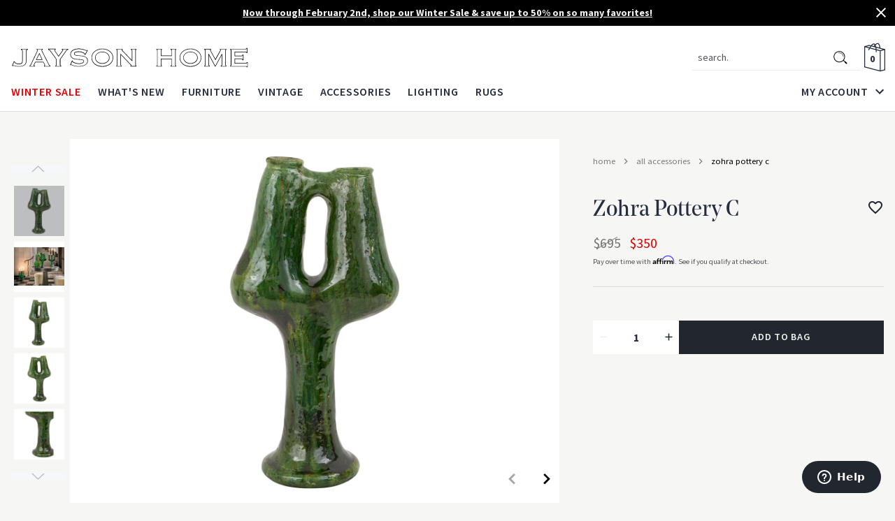

--- FILE ---
content_type: text/html; charset=utf-8
request_url: https://www.jaysonhome.com/collections/all-accessories/products/zohra-pottery-c
body_size: 70904
content:
<!doctype html>
<html class='no-js' lang='en'>
  <head>
    <meta charset='utf-8'>
    <meta content='IE=edge' http-equiv='X-UA-Compatible'>
    <meta content='width=device-width,initial-scale=1' name='viewport'>
    <meta content='#000000' name='theme-color'>
    <link href='https://www.jaysonhome.com/products/zohra-pottery-c' rel='canonical'>

    
      
<link href="//www.jaysonhome.com/cdn/shop/files/favicon_72x.png?v=1613689163-72x72.png" rel="apple-touch-icon" sizes="72x72">
<link href="//www.jaysonhome.com/cdn/shop/files/favicon_144x.png?v=1613689163-144x144.png" rel="apple-touch-icon" sizes="144x144">
<link href="//www.jaysonhome.com/cdn/shop/files/favicon_196x.png?v=1613689163" sizes="196x196" rel="icon" type="image/png">
<link href="//www.jaysonhome.com/cdn/shop/files/favicon_96x.png?v=1613689163" sizes="96x96" rel="icon" type="image/png">
<link href="//www.jaysonhome.com/cdn/shop/files/favicon_32x.png?v=1613689163" sizes="32x32" rel="icon" type="image/png">
<link href="//www.jaysonhome.com/cdn/shop/files/favicon_16x.png?v=1613689163" sizes="16x16" rel="icon" type="image/png">
<meta content="Jayson Home" name="application-name">
<meta content="#000000" name="msapplication-TileColor">
<meta content="//www.jaysonhome.com/cdn/shop/files/favicon_small.png?v=1613689163" name="msapplication-TileImage">

    

    

    


<title>Zohra Pottery C
  

  

  

  

  

  
    &vert; Jayson Home</title>


    
      <meta content='Journey to the western edge of the Sahara desert and you’ll find the village of Tamegroute — an historic oasis where Morocco’s iconic Tamegroute pottery has been produced for centuries. There, following these age-old, closely-guarded techniques, our gorgeous Zohra Pottery is handcrafted by skilled local artisans in a s' name='description'>
    

    

    <script src='//www.jaysonhome.com/cdn/shop/t/131/assets/affirmShopify.js?v=137967722049332303831689437057'></script>

    
    <link href="//www.jaysonhome.com/cdn/shop/t/131/assets/application.css?v=82508172512849421791744114602" rel="stylesheet" type="text/css" media="all" />

    
    <style>
  @font-face {
    font-display: swap;
    font-family: 'Noe Display';
    font-weight: 400;
    src: url(//www.jaysonhome.com/cdn/shop/t/131/assets/noedisplay-regular.woff?v=70597107864886439211689437056) format('woff');
  }

  @font-face {
    font-display: swap;
    font-family: 'Noe Display';
    font-weight: 500;
    src: url(//www.jaysonhome.com/cdn/shop/t/131/assets/noedisplay-medium.woff?v=77976403931350513321689437052) format('woff');
  }

  @font-face {
    font-display: swap;
    font-family: 'Noe Display';
    font-weight: bold;
    src: url(//www.jaysonhome.com/cdn/shop/t/131/assets/noedisplay-bold.woff?v=165445190448625774361689437056) format('woff');
  }
</style>

<link href="https://fonts.googleapis.com/css?family=Source+Sans+Pro:400,600,700&display=swap" rel="stylesheet" defer>
    
<style>
  :root {

    /**
     * Grid.
     */
    --grid-tiny: 320px;
    --grid-small: 576px;
    --grid-medium: 768px;
    --grid-large: 1024px;
    --grid-wide: 1360px;

    /**
     * Spacing.
     */
    --spacing-3xs: 0.125rem;
    --spacing-2xs: 0.25rem;
    --spacing-xs: 0.5rem;
    --spacing-s: 0.75rem;
    --spacing-m: 1rem;
    --spacing-l: 1.5rem;
    --spacing-xl: 2rem;
    --spacing-2xl: 2.5rem;
    --spacing-3xl: 3rem;

    /**
     * Layers.
     */
    --layer-base: 0;
    --layer-flat: 1;
    --layer-raised: 2;
    --layer-sticky: 8;
    --layer-overlay: 12;
    --layer-temporary: 16;
    --layer-pop-out: 24;

    /**
     * Colors.
     */
    --color-primary: rgb(34, 38, 46);
    --color-secondary: rgb(21, 21, 21);
    --color-text-primary: rgb(39, 45, 63);
    --color-text-secondary: rgb(80, 82, 85);
    --color-text-light: rgb(148, 148, 148);
    --color-text-inverse: rgb(242, 242, 242);
    --color-background-dark: rgb(34, 38, 46);
    --color-background-light: rgb(246, 246, 245);
    --color-background-white: rgb(255, 255, 255);
    --color-border-dark: rgb(173, 173, 173);
    --color-border-light: rgb(217, 217, 217);
    --color-link: rgb(34, 38, 46);
    --color-link-hover: rgb(56, 63, 76);
    --color-button: rgb(34, 38, 46);
    --color-button-hover: rgb(56, 63, 76);

    /**
     * Typography
     */
    --font-display: 'Noe Display', 'Garamond', 'Times', serif;
    --font-heading: 'Noe Display', 'Garamond', 'Times', serif;
    --font-body: 'Source Sans Pro', 'Geneva', sans-serif;

    --ms-minus-2: 12.64px;
    --ms-minus-1: 14.22px;
    --ms-0: 16px;
    --ms-1: 18px;
    --ms-2: 20.25px;
    --ms-3: 22.78px;
    --ms-4: 25.63px;
    --ms-5: 28.83px;
    --ms-6: 32.43px;
    --ms-7: 36.49px;
    --ms-8: 41.05px;
    --ms-9: 46.18px;
    --ms-10: 51.96px;

    --weight-thin: 100;
    --weight-extra-light: 200;
    --weight-light: 300;
    --weight-book: 400;
    --weight-medium: 500;
    --weight-semibold: 600;
    --weight-bold: 700;
    --weight-heavy: 800;
    --weight-black: 900;

    --baseline: 1rem;
    --line-height-extra-tight: 0.7;
    --line-height-tight: 0.85;
    --line-height-loose: 1.15;
    --line-height-meta: 1.3;
    --line-height-body: 1.5;
    --line-height-caption: 1.25;
    --line-height-display: 1.25;
    --letter-spacing-body: 0;
    --letter-spacing-display: 0;
    --letter-spacing-subtitle: 0;
    --letter-spacing-button: 0.05em;
    --letter-spacing-label: 0.05em;
    --letter-spacing-heading: 0.04em;
  }
</style>


<style>

  /**
   * Reset.
   */
  *,
  :after,
  :before,
  html {
    box-sizing: border-box;
  }

  body,
  html {
    height: 100%;
    -moz-osx-font-smoothing: grayscale;
    -webkit-font-smoothing: antialiased;
    line-height: var(--line-height-body);
    margin: 0;
    text-rendering: optimizeLegibility;
    -webkit-text-size-adjust: 100%;
    -ms-text-size-adjust: 100%;
    text-size-adjust: 100%;
  }

  body {
    background-color: var(--color-background-light);
  }

  main {
    display: block;
    width: 100%;
  }

  a {
    background-color: transparent;
  }

  button,
  input,
  select {
    -webkit-appearance: none;
    -moz-appearance: none;
    appearance: none;
    border-radius: 0;
    background-color: transparent;
    color: #adadad;
    font-family: inherit;
    font-size: 100%;
    line-height: 1.15;
    margin: 0;
    padding: 0;
    border: 0;
  }

  a,
  button,
  input,
  label,
  select {
    font-family: inherit;
    -ms-touch-action: manipulation;
    touch-action: manipulation;
  }

  .icon {
    display: inline-block;
    fill: currentColor;
    height: 24px;
    vertical-align: middle;
    width: 24px;
  }

  svg circle,
  svg g,
  svg path {
    max-width: 100%;
  }

  .button {
    border: 1px solid transparent;
  }

  .icon-fallback-text {
    border: 0;
    clip: rect(0 0 0 0);
    -webkit-clip-path: inset(100%);
    clip-path: inset(100%);
    height: 1px;
    margin: -1px;
    overflow: hidden;
    padding: 0;
    position: absolute;
    white-space: nowrap;
    width: 1px;
  }

  img,
  picture,
  video {
    margin: 0;
    max-width: 100%;
  }

  /**
   * Helpers.
   */
  .critical-hide {
    display: none;
  }

  .critical-clear {
    opacity: 0;
    transition: opacity 0.6s cubic-bezier(0.785, 0.135, 0.15, 0.86);
  }

  .main-content .shopify-section {
    display: none;
  }

  .main-content .shopify-section:first-child {
    display: inherit;
  }

  .is-hidden,
  .visually-hidden {
    border: 0;
    clip: rect(0 0 0 0);
    -webkit-clip-path: inset(100%);
    clip-path: inset(100%);
    height: 1px;
    margin: -1px;
    overflow: hidden;
    padding: 0;
    position: absolute;
    white-space: nowrap;
    width: 1px;
  }

  .text-center {
    text-align: center;
  }

  .text-right {
    text-align: right;
  }

  /**
   * Grid.
   */
  .container {
    margin: 0 auto;
    max-width: var(--grid-wide);
    padding: 0 var(--spacing-s);
  }

  .row {
    margin-bottom: var(--spacing-m);
    margin-left: auto;
    margin-right: auto;
  }

  .row:last-child {
    margin-bottom: 0;
  }

  .row.no-margin {
    margin: 0;
  }

  .row:after {
    clear: both;
    content: '';
    display: table;
  }

  .row .col {
    box-sizing: border-box;
    float: left;
    min-height: 1px;
    padding: 0;
  }

  .row .col.xs2 {
    left: auto;
    margin-left: auto;
    right: auto;
    width: 16.66667%;
  }

  .row .col.xs3 {
    left: auto;
    margin-left: auto;
    right: auto;
    width: 25%;
  }

  .row .col.xs6 {
    left: auto;
    margin-left: auto;
    right: auto;
    width: 50%;
  }

  .row .col.xs12 {
    left: auto;
    margin-left: auto;
    right: auto;
    width: 100%;
  }

  .row .col.offset-xs1 {
    margin-left: 8.33333%;
  }

  /**
   * Typography.
   */
  body,
  html {
    font-family: var(--font-body);
    font-size: var(--ms-0);
    font-weight: var(--weight-book);
  }

  .d1 {
    font-family: var(--font-display);
    font-size: var(--ms-8);
    font-weight: var(--weight-bold);
    line-height: var(--line-height-loose);
  }

  .d2 {
    font-family: var(--font-display);
    font-size: var(--ms-7);
    font-weight: var(--weight-medium);
    line-height: var(--line-height-display);
  }

  .d3 {
    font-family: var(--font-display);
    font-size: var(--ms-5);
    font-weight: var(--weight-medium);
    line-height: var(--line-height-display);
  }

  h1,
  .h1 {
    font-family: var(--font-display);
    font-size: var(--ms-5);
    font-weight: var(--weight-book);
    line-height: var(--line-height-display);
  }

  h2,
  .h2 {
    font-family: var(--font-display);
    font-size: var(--ms-4);
    font-weight: var(--weight-book);
    line-height: var(--line-height-display);
  }

  .h3,
  h3 {
    font-family: var(--font-display);
    font-size: var(--ms-3);
    font-weight: var(--weight-book);
    line-height: var(--line-height-display);
    margin: 0 0 var(--spacing-xl);
  }

  .h4,
  h4 {
    font-family: var(--font-display);
    font-size: var(--ms-2);
    font-weight: var(--weight-book);
    line-height: var(--line-height-display);
    margin: 0 0 var(--spacing-l);
  }

  .h5,
  h5 {
    font-family: var(--font-body);
    font-size: var(--ms-2);
    font-weight: var(--weight-book);
    line-height: var(--line-height-display);
  }

  .h6,
  h6 {
    font-family: var(--font-body);
    font-size: var(--ms-2);
    font-weight: var(--weight-book);
    line-height: var(--line-height-caption);
  }

  .text-link {
    font-size: var(--ms-minus-2);
    font-weight: var(--weight-book);
    line-height: var(--line-height-caption);
    text-decoration: underline;
  }

  .subtitle-1 {
    font-size: var(--ms-minus-1);
    font-weight: var(--weight-bold);
  }

  .subtitle-2 {
    font-size: var(--ms-minus-2);
    font-weight: var(--weight-semibold);
  }

  p,
  .body-1 {
    font-family: var(--font-body);
    font-size: var(--ms-minus-1);
    font-weight: var(--weight-book);
    line-height: var(--line-height-body);
    margin: 0 0 var(--spacing-l);
  }

  p:last-child {
    margin-bottom: 0;
  }

  .body-2 {
    font-family: var(--font-body);
    font-size: var(--ms-minus-2);
    font-weight: var(--weight-book);
    line-height: var(--line-height-body);
  }

  .text-link,
  a {
    color: var(--color-link);
    text-decoration: none;
  }

  .text-link {
    font-family: var(--font-body);
    font-size: var(--ms-minus-2);
    font-weight: var(--weight-book);
    line-height: var(--line-height-caption);
    text-decoration: underline;
  }

  .caption {
    font-size: var(--ms-minus-2);
    font-weight: var(--weight-book);
    line-height: 1.4;
  }

  .label {
    font-size: var(--ms-minus-1);
    font-weight: var(--weight-book);
    letter-spacing: var(--letter-spacing-label);
    line-height: 1.4;
    text-transform: uppercase;
  }

  .label-heading {
    font-size: var(--ms-0);
    font-weight: var(--weight-semibold);
    letter-spacing: var(--letter-spacing-label);
    line-height: var(--line-height-body);
    text-transform: uppercase;
  }

  .label-display {
    font-size: var(--ms-0);
    font-weight: var(--weight-semibold);
    letter-spacing: var(--letter-spacing-heading);
    line-height: var(--line-height-body);
    text-transform: uppercase;
  }

  .large-body {
    font-size: var(--ms-0);
    font-weight: var(--weight-book);
    line-height: var(--line-height-body);
  }

  .button-text {
    font-size: var(--ms-minus-2);
    font-weight: var(--weight-semibold);
    letter-spacing: var(--letter-spacing-button);
    line-height: var(--line-height-body);
    text-transform: uppercase;
  }

  @media (min-width: 768px) {
    .row .col.m6 {
      left: auto;
      margin-left: auto;
      right: auto;
      width: 50%;
    }
  }

  @media (min-width: 1024px) {
    .container {
      padding: 0 var(--spacing-m);
    }

    .row .col {
      padding: 0;
    }

    .d1 {
      font-size: var(--ms-10);
      line-height: var(--line-height-display);
    }

    .d2 {
      font-size: var(--ms-9);
      line-height: var(--line-height-meta);
    }

    .d3 {
      font-size: var(--ms-8);
      line-height: var(--line-height-loose);
    }

    .h1,
    h1 {
      font-size: var(--ms-7);
      line-height: var(--line-height-meta);
    }

    .h2,
    h2 {
      font-size: var(--ms-6);
      line-height: var(--line-height-meta);
    }

    .h3,
    h3 {
      font-size: var(--ms-5);
    }

    .h4,
    h4 {
      font-size: var(--ms-4);
    }

    .h5,
    h5 {
      font-size: var(--ms-2);
    }

    .h6,
    h6 {
      font-size: var(--ms-2);
    }

    .text-link {
      font-size: var(--ms-minus-1);
      letter-spacing: var(--letter-spacing-label);
    }

    .subtitle-1 {
      font-size: var(--ms-0);
    }

    .subtitle-2 {
      font-size: var(--ms-minus-1);
      font-weight: var(--weight-bold);
    }

    p, .body-1 {
      font-size: var(--ms-0);
    }

    .body-2 {
      font-size: var(--ms-minus-1);
    }

    .caption {
      font-size: var(--ms-minus-1);
      line-height: var(--line-height-display);
    }

    .label {
      font-size: var(--ms-0);
      line-height: var(--line-height-body);
    }

    .label-heading {
      font-size: var(--ms-1);
    }

    .label-display {
      font-size: var(--ms-3);
    }

    .large-body {
      font-size: var(--ms-1);
    }

    ..button-text {
      font-size: var(--ms-minus-1);
    }

    ul {
      font-size: var(--ms-0);
    }
  }
</style>


<style>
.site-nav {
  list-style-type: none;
  align-items: center;
  display: flex;
  justify-content: center;
}

.site-nav,
.site-nav li {
	margin: 0px;
	padding: 0px;
}

.site-nav__item:not(:last-child) {
	padding-right: 1.5rem;
}

.site-nav__item.site-nav__item--has-dropdown,
.site-nav__link {
	position: relative;
}

.site-nav__item.site-nav__item--has-dropdown {
	position: relative;
}

.site-nav a,
.site-nav__link {
	color: rgb(39, 45, 63);
}

.site-nav__link {
	transition: padding 0.2s cubic-bezier(0, 0, 0.58, 1) 0s;
	display: inline-block;
	font-family: var(--font-body);
	font-size: 16px;
	font-weight: 600;
	letter-spacing: 0.05em;
	padding: 1rem 0px;
	position: relative;
	text-decoration: none;
	text-transform: uppercase;
}

.site-nav__link--dropdown {
	align-items: center;
	display: flex;
	margin-right: -6px;
}

.site-nav__link--dropdown span {
	display: inline-block;
	margin-right: 0.25rem;
}

.site-nav__dropdown,
.site-nav__meganav {
	background-color: transparent;
	display: none;
	font-size: 16px;
	left: 0px;
	margin: 0px auto;
	padding: 3rem 0px 4rem;
	pointer-events: none;
	position: fixed;
	right: 0px;
	width: 100vw;
	z-index: 2;
}

.site-nav__dropdown>.container,
.site-nav__meganav>.container {
	display: flex;
	justify-content: space-between;
	opacity: 0;
}

.site-nav .navlist {
	font-size: 16px;
}

.site-nav a.color--sale,
.site-nav__link.color--sale {
	color: rgb(229, 0, 0);
}

@media (min-width: 85em) {
	.site-nav__item:not(:last-child) {
		padding-right: 2.5rem;
	}
}

/* Interior Page */

/* Interior Page - Secondary Nav */

.secondary-nav.is-invisible {
  opacity: 0;
}
</style>


<style>
.navlist {
  display: none;
	font-size: 14.2222px;
	line-height: 1.3;
	list-style-type: none;
	padding: 0px;
}

.navlist.col.m6 {
	margin-left: 0px;
	margin-right: auto;
}

.navlist--columns {
	column-count: 2;
}

.navlist__item:not(:last-child) {
	margin-bottom: 1rem;
}

.navlist__item-acount-customer {
	font-size: 12px;
	color: #767676;
	text-transform: lowercase;
	overflow: hidden;
    width: 100%;
	white-space: nowrap;
    display: block;
    text-overflow: ellipsis;
}

.navlist__link {
	color: rgb(39, 45, 63);
	display: inline-block;
	padding: 0.5rem 0px;
	text-transform: lowercase;
}

.navlist__item:not(:last-child) {
	margin-bottom: 1rem;
}

.navlist__link {
	color: rgb(39, 45, 63);
	display: inline-block;
	padding: 0.5rem 0px;
	text-transform: lowercase;
}

.navlist-featured {
	background: white;
	display: inline-block;
	max-width: 260px;
	width: 100%;
}

.navlist-featured__image-container {
	overflow: hidden;
	padding-top: 100%;
	position: relative;
	width: 100%;
}

.navlist-featured__image {
	background-position: center center;
	background-repeat: no-repeat;
	background-size: cover;
	height: 100%;
	left: 50%;
	position: absolute;
	top: 50%;
	transform: translateX(-50%) translateY(-50%) scale(1);
	transition: all 0.4s cubic-bezier(0, 0, 0.58, 1) 0s;
	width: 100%;
}

.navlist-featured__footer {
	align-items: center;
	display: flex;
	height: 3rem;
	justify-content: center;
	padding: 0px 1rem;
	text-transform: uppercase;
}

.navlist-featured__footer .icon {
	margin-left: 0.5rem;
	width: 24px;
}

@media (min-width: 64em) {
	.navlist__link {
		padding: 0px;
	}

  .site-nav__dropdown .navlist__item,
  .site-nav__dropdown .navlist__item:not(:last-child) {
    display: inline-block;
    margin-bottom: 0;
    min-height: 48px;
    width: 100%;
  }
}

@media (min-width: 85em) {
	.row.no-gutter .navlist-featured__container.col {
		padding-left: 4%;
	}
	.navlist-featured__footer .icon {
		margin-left: 0.75rem;
		width: 32px;
	}
}
</style>


<style>
  .site-header__nav-background {
    bottom: 2px;
    left: 0px;
    position: absolute;
    transform: translateY(0px);
    transition: height 0.2s cubic-bezier(0, 0, 0.58, 1) 0s,
      transform 0.2s cubic-bezier(0, 0, 0.58, 1) 0s;
    width: 100vw;
    z-index: 2;
  }

  .site-header__masthead {
    transition: padding 0.2s cubic-bezier(0, 0, 0.58, 1) 0s;
    align-items: center;
    background-color: white;
    box-shadow: rgba(0, 0, 0, 0.1) 0px 1px 0px;
    padding: 0px;
    position: relative;
    will-change: padding;
    z-index: 13;
  }

  .site-header__masthead > .container {
    padding: 0px 1rem;
  }

  .site-header__inner {
    align-items: center;
    display: flex;
    flex-wrap: wrap;
    justify-content: space-between;
    padding: 0.65rem 0px;
    position: relative;
  }

  .site-header__hamburger {
    align-items: center;
    display: flex;
    flex: 1 1 0%;
    margin-left: -4px;
  }

  .site-header__icon {
    transition: color 0.2s cubic-bezier(0, 0, 1, 1) 0s;
    background: none;
    border: 0px;
    padding: 0px;
    align-items: center;
    color: rgb(39, 45, 63);
    display: flex;
    height: 36px;
    justify-content: center;
    position: relative;
    text-decoration: none;
    width: 36px;
  }

  .site-header__icon.site-header__icon--hamburger {
    margin-left: -0.5rem;
  }

  .site-header__brand {
    margin-right: auto;
  }

  .site-header__logo {
    display: block;
    margin: 0px;
    width: 196px;
  }

  .site-header__logo svg {
    display: block;
    max-height: 25px;
    width: 100%;
  }

  .site-header__misc {
    align-items: center;
    display: flex;
    justify-content: flex-end;
    margin-right: -0.5rem;
  }

  @media (min-width: 990px) {
    .site-header__misc {
      gap: 0.75rem;
    }
  }

  .site-header__search {
    align-items: center;
    display: flex;
    margin-right: 2rem;
  }

  .site-header__misc .site-header__icon--search {
    display: none;
  }

  .site-header__icon.site-header__icon--bag {
    height: 30px;
    margin-right: -3px;
    position: relative;
    width: 30px;
  }

  .site-header__icon.site-header__icon--bag .icon__bag {
    height: 30px;
    width: 30px;
  }

  .site-header__counter {
    left: calc(50% - 3px);
    opacity: 1;
    position: absolute;
    top: calc(50% + 2px);
    transform: translate(-50%, -50%);
    transition: opacity 0.4s ease;
    text-align: center;
  }

  .site-header__counter.is-invisible {
    opacity: 0;
  }

  .site-header__navbar {
    display: none;
  }

  .site-header__account-dropdown {
    list-style-type: none;
    margin: 0px;
    padding: 0px;
    position: relative;
  }

  .site-header__account-navlist {
    background-color: white;
    box-shadow: rgba(0, 0, 0, 0.08) 0px 0.25rem 0.5rem;
    display: none;
    flex-flow: column nowrap;
    margin-bottom: 0px;
    padding: 1rem;
    position: absolute;
    right: -18px;
    width: 314px !important;
  }

  .site-header__account-navlist a {
    color: rgb(39, 45, 63);
  }

  .site-header__account-navlist a.button {
    color: rgb(242, 242, 242);
  }

  .announcement-bar {
    background-color: #f6f6f5;
    color: #272d3f;
    display: none;
    -ms-flex-pack: center;
    justify-content: center;
    min-height: 34px;
    padding: 0.5rem 2rem;
    position: relative;
    text-align: center;
    z-index: 8;
  }

  .announcement-bar__text {
    line-height: 1.3;
    margin: 0;
  }

  .announcement-bar__text--mobile {
    display: block;
  }

  .announcement-bar__text--desktop {
    display: none;
  }

  .announcement-bar__link {
    text-decoration: underline;
  }

  .announcement-bar.is-active {
    display: -ms-flexbox;
    display: flex;
  }

  .announcement-bar.announcement-bar--primary {
    background-color: #22262e;
    color: #f2f2f2;
    font-weight: 500;
  }

  .announcement-bar.announcement-bar--primary .announcement-bar__link {
    color: #f2f2f2;
  }

  .announcement-bar.announcement-bar--primary .announcement-bar__link:hover {
    opacity: 0.75;
  }

  .announcement-bar__close {
    cursor: pointer;
    position: absolute;
    right: 0.5rem;
    top: 0.3rem;
  }

  .announcement-bar__close .icon {
    fill: white;
    pointer-events: none;
  }

  @media (min-width: 64em) {
    .site-header__masthead {
      height: 100%;
    }
    .site-header__inner {
      padding: 1.5rem 0px 0px;
    }
    .site-header__hamburger {
      display: none;
    }
    .site-header__icon.site-header__icon--hamburger {
      display: none;
    }
    .site-header__logo {
      width: 345px;
    }
    .site-header__logo svg {
      max-height: 35px;
    }
    .site-header__misc {
      margin-left: auto;
    }
    .site-header__icon.site-header__icon--search,
    .site-header__icon.site-header__icon--account {
      display: flex;
    }
    .site-header__misc .site-header__icon--search {
      display: none;
    }
    .site-header__icon.site-header__icon--bag {
      height: 42px;
      width: 42px;
    }
    .site-header__icon.site-header__icon--bag .icon__bag {
      height: 42px;
      width: 42px;
    }
    .site-header__navbar {
      align-items: flex-end;
      display: flex;
      justify-content: space-between;
      transition: opacity 0.4s ease;
      width: 100%;
    }

    .site-header__navbar.is-invisible {
      opacity: 0;
    }
  }

  @media (min-width: 48em) {
    .site-header__icon.site-header__icon--bag {
      margin-right: 0px;
    }

    .announcement-bar {
      min-height: 37px;
    }

    .announcement-bar__text--mobile {
      display: none;
    }

    .announcement-bar__text--desktop {
      display: block;
    }

    .announcement-bar__close {
      top: 0.4rem;
    }
  }

  @media (max-width: 63.99em) {
    .site-header__inner {
      justify-content: start;
      position: initial;
    }
    .site-header__hamburger,
    .site-header__misc {
      flex: 0 1 0%;
    }
    .site-header__hamburger {
      margin-right: 0.75rem;
    }
    .site-header__icon.site-header__icon--hamburger {
      height: 30px;
      margin-left: 0px;
      width: 30px;
    }
    .site-header__icon.site-header__icon--hamburger .icon__menu {
      height: 14px;
      position: relative;
      width: 22px;
    }
    .site-header__icon.site-header__icon--hamburger .icon__menu span,
    .site-header__icon.site-header__icon--hamburger .icon__menu::before,
    .site-header__icon.site-header__icon--hamburger .icon__menu::after {
      background: rgb(34, 38, 46);
      content: '';
      height: 2px;
      left: 0px;
      opacity: 1;
      position: absolute;
      transition: all 0.2s ease 0s;
      width: 100%;
    }
    .site-header__icon.site-header__icon--hamburger .icon__menu span {
      top: 50%;
      transform: translateY(-50%);
    }
    .site-header__logo {
      float: left;
      width: 196px;
    }
    .site-header__misc {
      margin-right: 0px;
    }
    .site-header__search {
      display: none;
      background: white;
      bottom: 0px;
      left: 0px;
      margin-right: 0px;
      position: absolute;
      transform: translateY(0px);
      width: 100%;
    }
    .site-header__misc .site-header__icon--search {
      display: block;
      height: 28px;
      margin-right: 0.75rem;
      width: 28px;
    }
    .site-header__misc .site-header__icon--search .icon {
      height: 24px;
      width: 24px;
    }
  }

  @media (min-width: 85em) {
    .site-header__account-navlist {
      right: -2rem;
    }
  }

  .site-header-section.is-sticky {
    left: 0;
    position: fixed;
    top: 0;
    width: 100%;
    z-index: 24;
  }

  .site-header-section.is-collapsed {
    transform: translateY(-100%);
  }

  .site-header-section.is-collapsed .site-nav__link {
    padding: 1rem 0;
  }

  .predictive-search {
    display: none;
    position: absolute;
    width: 100%;
    right: 0;
    top: 64px;
    left: auto;
    display: block !important;
    background-color: white;
    border: 1px solid grey;
    border-top: none;
    z-index: 9;
    max-width: 800px;
  }

  .predictive-search.main-search {
    border-top: 1px solid var(--color-grey-200);
  }

  @media (max-width: 989px) {
    .predictive-search {
      border-bottom-left-radius: 0.25rem;
      border-bottom-right-radius: 0.25rem;
      max-height: 80svh !important;
      max-height: 80vh !important;
      overflow: scroll;
    }
  }

  @media (min-width: 990px) {
    .predictive-search {
      border-radius: 0.25rem;
      border: 1px solid var(--color-grey-200);
    }
  }

  .search__input {
    padding-left: 1rem;
  }

  .search__input::placeholder {
    color: #505255;
    text-transform: lowercase;
  }

  .predictive-search--search-template {
    z-index: 2;
  }

  @media screen and (max-width: 743px) {
    .predictive-search--header {
      right: 0;
      left: 0;
      top: 100%;
    }
  }

  .predictive-search-results {
    background: white;
  }

  @media screen and (max-width: 990px) {
    .predictive-search-results {
      overflow-y: auto;
      -webkit-overflow-scrolling: touch;
    }
  }

  @media screen and (min-width: 990px) {
    .header predictive-search {
      position: relative;
      display: flex;
      align-items: center;
    }
  }

  predictive-search .predictive-search,
  predictive-search .predictive-search {
    opacity: 0;
    visibility: hidden;
  }

  predictive-search[open] .predictive-search,
  predictive-search[loading] .predictive-search {
    display: block;
    width: 100%;
    opacity: 1;
    visibility: visible;
    border: 1px solid white;
  }

  @media (min-width: 990px) {
    predictive-search[open] .predictive-search,
    predictive-search[loading] .predictive-search {
      width: 100%;
      right: 0;
      margin: 0 auto;
      top: 90px;
      border-radius: 3px;
      color: #333;
      border: 1px solid #ddd;
    }
  }

  .predictive-search__heading {
    display: flex;
    justify-content: space-between;
    align-items: center;
    width: calc(100% - 2.5rem);
    opacity: 1;
  }

  .search-keyword {
    margin-left: auto;
  }

  predictive-search .spinner {
    width: 1.5rem;
    height: 1.5rem;
    line-height: 0;
  }

  .predictive-search__heading .spinner {
    margin: 0 0.2rem 0 2rem;
  }

  predictive-search:not([loading]) .predictive-search__heading .spinner,
  predictive-search:not([loading]) .predictive-search__loading-state,
  predictive-search:not([loading]) .predictive-search-status__loading {
    display: none;
  }

  predictive-search[loading] .predictive-search__loading-state {
    display: flex;
    justify-content: center;
    padding: 1rem;
  }

  .predictive-search__loading-state svg {
    width: 1.5rem;
    height: 1.5rem;
  }

  predictive-search[loading] .predictive-search__heading ~ .predictive-search__loading-state,
  predictive-search[loading] .predictive-search__results-list:first-child {
    display: none;
  }

  .predictive-search__list-item {
    width: 50%;
  }

  @media (min-width: 990px) {
    .predictive-search__list-item {
      width: 33%;
    }
  }

  .predictive-search__list-item:hover {
    background-color: var(--color-grey-100);
  }

  .predictive-search__list-item.search-keyword {
    position: relative;
    margin-top: 0;
  }

  .predictive-search__list-item.search {
    border-top: 1px solid var(--color-grey-200);
  }

  .predictive-search__list-item.search::marker {
    content: none;
  }

  .predictive-search__item {
    text-decoration: none;
  }

  .predictive-search__item-content {
    display: flex;
    flex-direction: column;
  }

  .predictive-search__item-content--centered {
    justify-content: center;
  }

  .predictive-search__item-vendor {
    font-size: 0.9rem;
  }

  .predictive-search__item .price {
    color: rgba(var(--color-foreground), 0.7);
    font-size: 1.2rem;
  }

  .predictive-search__item-vendor + .predictive-search__item-heading,
  .predictive-search .price {
    margin-top: 0.5rem;
  }

  .predictive-search__item-heading {
    margin-bottom: 0;
  }

  .predictive-search__item-heading.product-heading {
    font-style: normal;
    font-weight: 600;
    font-size: 12.6px;
    line-height: 16px;
    letter-spacing: 0.05rem;
    text-transform: uppercase;
    color: #000;
  }

  .predictive-search__item-query-result {
    color: #505255;
    font-size: 14px;
    line-height: 1.5;
    text-align: left;
    text-transform: capitalize;
    padding: 4px 10px 4px 0.75rem;
  }

  .predictive-search__item-query-result:hover {
    background-color: #f5f5f5;
  }

  .predictive-search__item-query-result mark {
    color: inherit;
    background-color: transparent;
    font-weight: 700;
  }

  .predictive-search__item--term {
    cursor: pointer;
    text-align: right;
    background-color: white;
    border: none;
    width: 100%;
    font-weight: 600;
    font-size: 14px;
    color: #272d3f;
    display: flex;
    align-items: center;
    justify-content: flex-end;
    gap: 0.5rem;
  }

  .predictive-search__results-list {
    display: flex;
    flex-direction: column;
    list-style: none;
    margin: 0;
    padding: 1rem 1rem;
    background-color: white;
  }

  .search__button-mobile {
    margin-right: 0.75rem;
  }

  @media (min-width: 990px) {
    .predictive-search__results-list {
      display: flex;
      flex-direction: row;
      list-style: none;
      margin: 0;
      padding: 30px 1.5rem;
    }
  }

  @media (min-width: 990px) {
  }

  .predictive-search__image {
    max-width: 100% !important;
    max-height: 150px;
    width: auto;
    height: auto;
    border: 0;
    outline: 0;
    margin-top: 5px;
    display: inline-block;
    opacity: 1;
    object-fit: contain;
  }

  .predictive-search__featured-media-wrap {
    max-height: 150px;
    width: 100% !important;
    height: auto !important;
    float: none;
    min-height: 170px;
    display: flex;
    justify-content: flex-start;
    align-items: center;
  }

  .predictive-search__item--term-icon {
    width: 1rem;
    height: 1rem;
    transform: rotate(270deg);
  }

  .predictive-search__item--term-icon path {
    fill: var(--color-grey-700);
  }

  .predective-search-keyword__spacer {
    width: 100%;
    height: 1.5rem;
    z-index: 0;
    border-bottom-left-radius: 1rem;
    border-bottom-right-radius: 1rem;
    display: block !important;
    position: absolute;
    bottom: -1rem;
  }

  .predictive-search__results-products-header {
    display: flex;
    margin-top: 0.5rem;
  }

  .predictive-search__results-queries {
    padding-right: 30px;
  }

  .predictive-search__results-products {
    flex: 1;
    padding-top: 1rem !important;
    border-top: 1px solid #d9d9d9;
  }

  @media (min-width: 990px) {
    .predictive-search__results-products {
      flex: 1;
      border-left: 1px solid #d9d9d9;
      padding-top: 0 !important;
      border-top: none;
      padding-left: 2rem !important;
    }
  }

  .predictive-search__heading-item {
    text-transform: uppercase;
    color: #272d3f;
    font-family: Source Sans Pro, Helvetica, sans-serif;
    font-size: 16px;
    line-height: 150%;
    letter-spacing: 1px;
    text-align: left;
    margin-bottom: 0.5rem;
    margin-top: 0.5rem;
  }

  .predictive-search__heading-item.query-heading,
  .predictive-search__heading-item.collection-heading,
  .predictive-search__heading-item {
    padding-left: 0.75rem;
  }

  .predictive-search__heading-product {
    padding-left: 0.25rem;
    text-transform: uppercase;
    color: #272d3f;
    font-size: 16px;
    line-height: 150%;
    letter-spacing: 1px;
  }

  .predictive-search__results-products-grid {
    display: flex;
    flex-wrap: wrap;
  }

  .predictive-search__footer {
    width: 100%;
    padding: 10px;
    background-color: #f2f2f2;
  }
  .predictive-search__footer-nav-container {
    display: flex !important;
    flex-direction: column;
    flex-wrap: wrap;
    align-items: flex-start;
  }

  @media (min-width: 990px) {
    .predictive-search__footer-nav-container {
      display: flex !important;
      flex-wrap: wrap;
      flex-direction: row;
      align-items: center;
    }
  }

  .predictive-search__footer-nav-header {
    width: 220px !important;
    padding-left: 0.5rem;
  }

  @media (min-width: 990px) {
    .predictive-search__footer-nav-header {
      padding-left: 1rem;
    }
  }

  

  .predictive-search__footer-nav-items {
    display: flex;
    flex-direction: column;
    align-items: flex-start;
  }

  @media (min-width: 990px) {
    .predictive-search__footer-nav-items {
      display: flex;
      flex-direction: row;
      align-items: center;
    }
  }

  .predictive-search__footer-nav-items-link {
    padding: 0.25rem 0.5rem;
    text-decoration: underline;
    letter-spacing: 0.03em;
    font-size: 14.22222px;
    text-transform: lowercase;
  }

  @media (min-width: 990px) {
    .predictive-search__footer-nav-items-link {
      padding: 0.25rem 1.5rem;
    }
  }

  .predictive-search__footer-nav-items-link.capitalize {
    text-transform: inherit;
  }

  .predictive-search__results-categories {
    padding-top: 10px;
  }

  .predictive-search__query-list-item,
  .predictive-search__query-collection-item {
    margin-bottom: 0.5rem;
  }

  .search__input.field__input {
    min-width: 240px;
    min-height: 38px;
    padding: 1rem 3rem 1rem 1rem;
    transition: border-color 0.25s linear 0.25s;
    border-bottom: 1px solid #ebeceb;
    border-top: none;
    border-left: none;
    border-right: none;
  }

  .search__button.field__button.heading-search {
    right: 2rem;
  }

  .search__input.field__input.mobile {
    border: 1px solid #ebeceb;
    -webkit-appearance: none;
  }

  .search__input.field__input.mobile:focus {
    border: 1px solid #ebeceb;
  }

  .mobile-search__field {
    padding: 0.5rem 1rem;
    background-color: white;
    border-top: 1px solid #d9d9d9;
  }

  @media (min-width: 990px) {
    .search__input.field__input {
      min-width: 240px;
      padding: 0.5rem 2.5rem 0.5rem 0.5rem;
      transition: border-color 0.25s linear 0.25s;
      border-bottom: 1px solid #ebeceb;
      border-top: none;
      border-left: none;
      border-right: none;
    }
  }

  .search__input.field__input.main-search {
    border: 1px solid #ebeceb;
  }

  .search__input.field__input::placeholder {
    color: var(--color-grey-500);
    opacity: 1;
  }

  .search__button.field__button {
    position: absolute;
    right: 1rem;
    top: 50%;
    transform: translateY(-50%);
    width: 1.5rem;
    height: 1.5rem;
  }

  @media (min-width: 990px) {
    .search__button.field__button {
      position: absolute;
      right: 1rem;
      top: 50%;
      transform: translateY(-50%);
      width: 1.5rem;
      height: 1.5rem;
    }
  }

  .search__button:focus-visible {
    z-index: 2;
  }

  .search__button:focus {
    z-index: 2;
  }

  .search__button:not(:focus-visible):not(.focused) {
    box-shadow: inherit;
    background-color: inherit;
  }

  .search__button {
    padding: 0;
  }

  .search__button .icon {
    height: 1.5rem;
    width: 1.5rem;
  }

  .search__button .icon path {
    fill: var(--color-grey-500);
  }

  /* Remove extra spacing for search inputs in Safari */
  input::-webkit-search-decoration {
    -webkit-appearance: none;
  }

  .custom-icon-class path {
    fill: var(--color-grey-500);
  }

  .search-modal__close-button {
    background-color: transparent;
    border: none;
    width: 1.5rem;
    height: 1.5rem;
    padding: 0;
  }

  .search-modal__close-button svg {
    width: 1.5rem;
    height: 1.5rem;
  }

  .field {
    position: relative;
  }

  .main-search__form {
    max-width: 430px;
  }

  .new-facets__form {
    display: flex;
  }

  .facets__disclosure.main {
    width: auto;
  }

  .template-search__results {
    display: block !important;
  }

  .loading-overlay {
    position: absolute;
    opacity: 0;
  }

  .template-search__results-grid {
    display: grid;
    grid-template-columns: repeat(2, 1fr);
    gap: 1rem;
  }

  @media (min-width: 990px) {
    .template-search__results-grid {
      grid-template-columns: repeat(3, 1fr);
      gap: 1rem;
    }
  }

  .template-search__results-grid li:empty {
    display: none;
  }

  .field__input::-webkit-search-cancel-button,
  .customer .field input::-webkit-search-cancel-button {
    position: relative;
    right: 0.25rem;
    -webkit-appearance: none;
    background-image: url([data-uri]);
    background-size: 0.75rem 0.75rem;
    height: 0.75rem;
    width: 0.75rem;
  }

  @media (min-width: 990px) {
    .field__input::-webkit-search-cancel-button,
    .customer .field input::-webkit-search-cancel-button {
      right: 0.5rem;
    }
  }

  .template-search--empty {
    text-align: center;
  }

  

  @media screen and (max-width: 749px) {
    .small-hide {
      display: none !important;
    }
  }

  @media screen and (min-width: 750px) and (max-width: 989px) {
    .medium-hide {
      display: none !important;
    }
  }

  @media screen and (min-width: 990px) {
    .large-up-hide {
      display: none !important;
    }
  }

  @media (max-width: 989px) {
    .search-modal__form.mobile {
      opacity: 0;
      position: absolute;
      left: 0;
      top: 51px;
      width: 100%;
      pointer-events: none;
      z-index: -1;
    }

    .site-header-section.is-collapsed .search-modal__form.mobile {
      position: fixed;
      top: 0;
    }

    .site-header.search-active .search-modal__form.mobile {
      opacity: 1;
      pointer-events: auto;
      z-index: 2;
    }

    .search-overlay {
      display: block;
      position: fixed;
      top: 0;
      left: 0;
      height: calc(100svh + 130px);
      width: 100%;
      background-color: rgba(0, 0, 0, 0.3);
      opacity: 0;
      visibility: hidden;
      transition: all 0.3s ease;
      z-index: 23;
    }

    .mobile-facets__sort .select__select {
      height: 4.5rem;
      border: none;
    }

    .mobile-facets__sort .select__select:focus-visible {
      outline: none !important;
      border: none;
    }
  }
</style>



    








<meta content="Jayson Home" property="og:site_name">
<meta content="https://www.jaysonhome.com/products/zohra-pottery-c" property="og:url">
<meta content="Zohra Pottery C" property="og:title">
<meta content="product" property="og:type">
<meta content="Journey to the western edge of the Sahara desert and you’ll find the village of Tamegroute — an historic oasis where Morocco’s iconic Tamegroute pottery has been produced for centuries. There, following these age-old, closely-guarded techniques, our gorgeous Zohra Pottery is handcrafted by skilled local artisans in a s" property="og:description">


  

  <meta content="instock" property="product:availability">
  <meta content="350.00" property="product:price:amount">
  <meta content="USD" property="product:price:currency">



    
      <meta content="http://www.jaysonhome.com/cdn/shop/files/HG165795_56c22b30-d4ea-467e-be1f-572fbdd5a5e6.jpg?v=1711728854" property="og:image">
      <meta content="https://www.jaysonhome.com/cdn/shop/files/HG165795_56c22b30-d4ea-467e-be1f-572fbdd5a5e6.jpg?v=1711728854" property="og:image:secure_url">
      <meta content="1609" property="og:image:width">
      <meta content="2906" property="og:image:height">
      <meta content="Zohra Pottery C" property="og:image:alt">
    
      <meta content="http://www.jaysonhome.com/cdn/shop/files/Jayson_6_25_Location_3875POTTERY.jpg?v=1756323401" property="og:image">
      <meta content="https://www.jaysonhome.com/cdn/shop/files/Jayson_6_25_Location_3875POTTERY.jpg?v=1756323401" property="og:image:secure_url">
      <meta content="3201" property="og:image:width">
      <meta content="2438" property="og:image:height">
      <meta content="Zohra Pottery C" property="og:image:alt">
    
      <meta content="http://www.jaysonhome.com/cdn/shop/files/HG165795_alt3_185df429-6a5c-4beb-a62e-bf1f402e8f2b.jpg?v=1756323379" property="og:image">
      <meta content="https://www.jaysonhome.com/cdn/shop/files/HG165795_alt3_185df429-6a5c-4beb-a62e-bf1f402e8f2b.jpg?v=1756323379" property="og:image:secure_url">
      <meta content="1513" property="og:image:width">
      <meta content="2936" property="og:image:height">
      <meta content="Zohra Pottery C" property="og:image:alt">
    
  

    

<script>
  document.documentElement.className = document.documentElement.className.replace('no-js', '');

  window.theme = {
    general: {
      accessibility: {
        phone: "Phone",
        chat: "Chat",
        close: "Close",
        active: "Active",
        adding: "Adding",
        saved: "Saved",
        added: "Added",
      },
      storeAddress: {
        address1: "1885 N Clybourn Ave",
        address2: '',
        city: "Chicago",
        company: "Jayson Home",
        country: "United States",
        province: "IL",
        zip: "60614",
      }
    },
    strings: {
      addingToCart: "Adding to Bag",
      addedToCart: "Added to Bag",
      addToCart: "Add to Bag",
      prompt: "Select options",
      remove: "Remove",
      soldOut: "Sold out",
      unavailable: "Unavailable",
      addToWishlist: "Add to wishlist",
      addedToWishlist: "Added to Wishlist",
      customOptions: "custom options available",
      viewProduct: "View Product",
      customProduct: {
        as_shown: "As shown",
        back: "Back",
        cushion_fill_desc: "click to select cushion fill",
        cushion_fill_title: "Cushion Fill",
        custom: "Custom",
        customize: "customize from",
        custom_button: "Select custom options",
        custom_price: "CUSTOM PRICE:",
        fabric_desc: "click to select fabric",
        fabric_title: "Fabric",
        nailheads_desc: "click to select nailheads",
        nailheads_title: "Nailheads",
        next: "Next",
        request_free_swatch: "request free swatch",
        request_swatch: "request swatch",
        review_title: "Review \u0026amp; Add to bag",
        select: "Select",
        view_swatch: "view swatch info",
        wood_finish_desc: "click to select wood finish",
        wood_finish_title: "Wood Finish",
      },
      cart: {
        general: {
          backorder_message: "PLEASE NOTE: This item is currently on backorder. Place your order now to reserve stock from our incoming shipment!",
          continue_browsing: "Continue shopping",
          checkout: "Checkout",
          empty: "Your bag is currently empty.",
          gift_message_cancel: "Cancel",
          gift_message_saving_1: "Save",
          gift_message_saving_2: "Saving",
          gift_message_add: "Add Message",
          gift_message_edit: "Edit Message",
          gift_wrap_title: "Gift Wrap",
          gift_wrap_message: "gift wrapping included on this item",
          remove: "Remove",
          review: "Review \u0026amp; Check out",
          subtotal: "Subtotal",
          title: "Shopping Bag",
        },
        label: {
          discounted_price: "Discounted price",
          original_price: "Original price",
          price: "Price",
          product: "Product",
          promo_codes: "Promo codes applied at checkout",
          quantity: "Quantity",
          special_instructions: "Special Instructions:",
          special_instructions_placeholder: "Leave your order notes or gift message here!",
          total: "Total",
          help: "We’re here to help!",
          gift_wrap_label: "gift wrap (#value#)",
          gift_wrap_add_message: "add message",
          gift_wrap_edit_message: "edit message"
        },
        messageModal: {
          heading: "Edit gift message",
          body: "We will include a handwritten note with your gift.",
          to_label: "To:",
          to_placeholder: "Enter recipient name",
          from_label: "From:",
          from_placeholder: "Enter your name",
          message_label: "Gift Message:",
          message_placeholder: "Enter your message",
          cancel: "Cancel",
          save: "Save",
        },
      },
      contact: {
        help_label: "We’re here to help!",
        phone_label: "1.800.472.1885",
        phone_link: "tel:1.800.472.1885",
        chat_label: "chat with us",
      },
      productPrice: {
        fromText:  "From",
        onSaleFrom: "On sale",
        regularPrice: "Regular price",
      },
      menu: {
        openDrawer: "Menu",
        closeDrawer: "Close",
      }
    },
    moneyFormat: "${{amount}}",
    currency: "USD",
    enabledCurrencies: [
      
        {
          name: "United States Dollar",
          iso_code: "USD",
          symbol: "$"
        }
      
    ],
    pageType: "product",
    features: {
      cookieBanner: false,
      freeShippingNotification: false,
      giftCardProductPrice: "$6.50",
      giftCardProductId: 32162008957066,
      quickview: true,
    },
    low_stock_message: {
      blank: "There are none left in stock",
      multiple: "There are %quantity% left in this size.",
      single: "There is only 1 unit left in this size.",
    },
    
    collection: {
      currentTags: [
        
      ]
    },
    quickView: {
      linkLabel: "See full product details",
    },
    customProduct: {
      images: {
        cushionFillStandard: "\/\/www.jaysonhome.com\/cdn\/shop\/files\/cushion-fill-standard_600x600.jpg?v=1387058416945187721",
        cushionFillDownFeather: "\/\/www.jaysonhome.com\/cdn\/shop\/files\/cushion-fill-down-feather_600x600.jpg?v=12569264122848723518",
        customersOwnMaterial: "\/\/www.jaysonhome.com\/cdn\/shop\/files\/customers-own-material_600x600.jpg?v=18153024162534743133"
      },
    },
    quickView: {
      linkLabel: "See full product details"
    }
  };
</script>


    
      <link href="//www.jaysonhome.com/cdn/shop/t/131/assets/lightgallery.min.css?v=160534907856190262861689437051" rel="stylesheet" type="text/css" media="all" />
    

    
      <link href="//www.jaysonhome.com/cdn/shop/t/131/assets/base.css?v=99302688519609663881756488118" rel="stylesheet" type="text/css" media="all" />
      <link href="//www.jaysonhome.com/cdn/shop/t/131/assets/template-collection.css?v=58045782946819679431712687978" rel="stylesheet" type="text/css" media="all" />
    

    <script>window.performance && window.performance.mark && window.performance.mark('shopify.content_for_header.start');</script><meta name="google-site-verification" content="Xd0KdYoUxfASb1csB3yuETeB7P4V4CuxKhpsHxxVuTY">
<meta id="shopify-digital-wallet" name="shopify-digital-wallet" content="/30207705226/digital_wallets/dialog">
<meta name="shopify-checkout-api-token" content="81bef07458d9311982f9a76d8ef095e4">
<link rel="alternate" type="application/json+oembed" href="https://www.jaysonhome.com/products/zohra-pottery-c.oembed">
<script async="async" src="/checkouts/internal/preloads.js?locale=en-US"></script>
<link rel="preconnect" href="https://shop.app" crossorigin="anonymous">
<script async="async" src="https://shop.app/checkouts/internal/preloads.js?locale=en-US&shop_id=30207705226" crossorigin="anonymous"></script>
<script id="apple-pay-shop-capabilities" type="application/json">{"shopId":30207705226,"countryCode":"US","currencyCode":"USD","merchantCapabilities":["supports3DS"],"merchantId":"gid:\/\/shopify\/Shop\/30207705226","merchantName":"Jayson Home","requiredBillingContactFields":["postalAddress","email","phone"],"requiredShippingContactFields":["postalAddress","email","phone"],"shippingType":"shipping","supportedNetworks":["visa","masterCard","amex","discover","elo","jcb"],"total":{"type":"pending","label":"Jayson Home","amount":"1.00"},"shopifyPaymentsEnabled":true,"supportsSubscriptions":true}</script>
<script id="shopify-features" type="application/json">{"accessToken":"81bef07458d9311982f9a76d8ef095e4","betas":["rich-media-storefront-analytics"],"domain":"www.jaysonhome.com","predictiveSearch":true,"shopId":30207705226,"locale":"en"}</script>
<script>var Shopify = Shopify || {};
Shopify.shop = "jaysonhome.myshopify.com";
Shopify.locale = "en";
Shopify.currency = {"active":"USD","rate":"1.0"};
Shopify.country = "US";
Shopify.theme = {"name":"PRODUCTION - V2","id":130711748746,"schema_name":"Jayson Home","schema_version":"1.0.0","theme_store_id":null,"role":"main"};
Shopify.theme.handle = "null";
Shopify.theme.style = {"id":null,"handle":null};
Shopify.cdnHost = "www.jaysonhome.com/cdn";
Shopify.routes = Shopify.routes || {};
Shopify.routes.root = "/";</script>
<script type="module">!function(o){(o.Shopify=o.Shopify||{}).modules=!0}(window);</script>
<script>!function(o){function n(){var o=[];function n(){o.push(Array.prototype.slice.apply(arguments))}return n.q=o,n}var t=o.Shopify=o.Shopify||{};t.loadFeatures=n(),t.autoloadFeatures=n()}(window);</script>
<script>
  window.ShopifyPay = window.ShopifyPay || {};
  window.ShopifyPay.apiHost = "shop.app\/pay";
  window.ShopifyPay.redirectState = null;
</script>
<script id="shop-js-analytics" type="application/json">{"pageType":"product"}</script>
<script defer="defer" async type="module" src="//www.jaysonhome.com/cdn/shopifycloud/shop-js/modules/v2/client.init-shop-cart-sync_BT-GjEfc.en.esm.js"></script>
<script defer="defer" async type="module" src="//www.jaysonhome.com/cdn/shopifycloud/shop-js/modules/v2/chunk.common_D58fp_Oc.esm.js"></script>
<script defer="defer" async type="module" src="//www.jaysonhome.com/cdn/shopifycloud/shop-js/modules/v2/chunk.modal_xMitdFEc.esm.js"></script>
<script type="module">
  await import("//www.jaysonhome.com/cdn/shopifycloud/shop-js/modules/v2/client.init-shop-cart-sync_BT-GjEfc.en.esm.js");
await import("//www.jaysonhome.com/cdn/shopifycloud/shop-js/modules/v2/chunk.common_D58fp_Oc.esm.js");
await import("//www.jaysonhome.com/cdn/shopifycloud/shop-js/modules/v2/chunk.modal_xMitdFEc.esm.js");

  window.Shopify.SignInWithShop?.initShopCartSync?.({"fedCMEnabled":true,"windoidEnabled":true});

</script>
<script>
  window.Shopify = window.Shopify || {};
  if (!window.Shopify.featureAssets) window.Shopify.featureAssets = {};
  window.Shopify.featureAssets['shop-js'] = {"shop-cart-sync":["modules/v2/client.shop-cart-sync_DZOKe7Ll.en.esm.js","modules/v2/chunk.common_D58fp_Oc.esm.js","modules/v2/chunk.modal_xMitdFEc.esm.js"],"init-fed-cm":["modules/v2/client.init-fed-cm_B6oLuCjv.en.esm.js","modules/v2/chunk.common_D58fp_Oc.esm.js","modules/v2/chunk.modal_xMitdFEc.esm.js"],"shop-cash-offers":["modules/v2/client.shop-cash-offers_D2sdYoxE.en.esm.js","modules/v2/chunk.common_D58fp_Oc.esm.js","modules/v2/chunk.modal_xMitdFEc.esm.js"],"shop-login-button":["modules/v2/client.shop-login-button_QeVjl5Y3.en.esm.js","modules/v2/chunk.common_D58fp_Oc.esm.js","modules/v2/chunk.modal_xMitdFEc.esm.js"],"pay-button":["modules/v2/client.pay-button_DXTOsIq6.en.esm.js","modules/v2/chunk.common_D58fp_Oc.esm.js","modules/v2/chunk.modal_xMitdFEc.esm.js"],"shop-button":["modules/v2/client.shop-button_DQZHx9pm.en.esm.js","modules/v2/chunk.common_D58fp_Oc.esm.js","modules/v2/chunk.modal_xMitdFEc.esm.js"],"avatar":["modules/v2/client.avatar_BTnouDA3.en.esm.js"],"init-windoid":["modules/v2/client.init-windoid_CR1B-cfM.en.esm.js","modules/v2/chunk.common_D58fp_Oc.esm.js","modules/v2/chunk.modal_xMitdFEc.esm.js"],"init-shop-for-new-customer-accounts":["modules/v2/client.init-shop-for-new-customer-accounts_C_vY_xzh.en.esm.js","modules/v2/client.shop-login-button_QeVjl5Y3.en.esm.js","modules/v2/chunk.common_D58fp_Oc.esm.js","modules/v2/chunk.modal_xMitdFEc.esm.js"],"init-shop-email-lookup-coordinator":["modules/v2/client.init-shop-email-lookup-coordinator_BI7n9ZSv.en.esm.js","modules/v2/chunk.common_D58fp_Oc.esm.js","modules/v2/chunk.modal_xMitdFEc.esm.js"],"init-shop-cart-sync":["modules/v2/client.init-shop-cart-sync_BT-GjEfc.en.esm.js","modules/v2/chunk.common_D58fp_Oc.esm.js","modules/v2/chunk.modal_xMitdFEc.esm.js"],"shop-toast-manager":["modules/v2/client.shop-toast-manager_DiYdP3xc.en.esm.js","modules/v2/chunk.common_D58fp_Oc.esm.js","modules/v2/chunk.modal_xMitdFEc.esm.js"],"init-customer-accounts":["modules/v2/client.init-customer-accounts_D9ZNqS-Q.en.esm.js","modules/v2/client.shop-login-button_QeVjl5Y3.en.esm.js","modules/v2/chunk.common_D58fp_Oc.esm.js","modules/v2/chunk.modal_xMitdFEc.esm.js"],"init-customer-accounts-sign-up":["modules/v2/client.init-customer-accounts-sign-up_iGw4briv.en.esm.js","modules/v2/client.shop-login-button_QeVjl5Y3.en.esm.js","modules/v2/chunk.common_D58fp_Oc.esm.js","modules/v2/chunk.modal_xMitdFEc.esm.js"],"shop-follow-button":["modules/v2/client.shop-follow-button_CqMgW2wH.en.esm.js","modules/v2/chunk.common_D58fp_Oc.esm.js","modules/v2/chunk.modal_xMitdFEc.esm.js"],"checkout-modal":["modules/v2/client.checkout-modal_xHeaAweL.en.esm.js","modules/v2/chunk.common_D58fp_Oc.esm.js","modules/v2/chunk.modal_xMitdFEc.esm.js"],"shop-login":["modules/v2/client.shop-login_D91U-Q7h.en.esm.js","modules/v2/chunk.common_D58fp_Oc.esm.js","modules/v2/chunk.modal_xMitdFEc.esm.js"],"lead-capture":["modules/v2/client.lead-capture_BJmE1dJe.en.esm.js","modules/v2/chunk.common_D58fp_Oc.esm.js","modules/v2/chunk.modal_xMitdFEc.esm.js"],"payment-terms":["modules/v2/client.payment-terms_Ci9AEqFq.en.esm.js","modules/v2/chunk.common_D58fp_Oc.esm.js","modules/v2/chunk.modal_xMitdFEc.esm.js"]};
</script>
<script>(function() {
  var isLoaded = false;
  function asyncLoad() {
    if (isLoaded) return;
    isLoaded = true;
    var urls = ["https:\/\/str.rise-ai.com\/?shop=jaysonhome.myshopify.com","https:\/\/strn.rise-ai.com\/?shop=jaysonhome.myshopify.com","https:\/\/d26ky332zktp97.cloudfront.net\/shops\/RLEQXzLN6jhT33j2e\/colibrius-m.js?shop=jaysonhome.myshopify.com"];
    for (var i = 0; i < urls.length; i++) {
      var s = document.createElement('script');
      s.type = 'text/javascript';
      s.async = true;
      s.src = urls[i];
      var x = document.getElementsByTagName('script')[0];
      x.parentNode.insertBefore(s, x);
    }
  };
  if(window.attachEvent) {
    window.attachEvent('onload', asyncLoad);
  } else {
    window.addEventListener('load', asyncLoad, false);
  }
})();</script>
<script id="__st">var __st={"a":30207705226,"offset":-21600,"reqid":"7bc560ed-2d4a-46fe-8c87-2099f1a24fa7-1769100557","pageurl":"www.jaysonhome.com\/collections\/all-accessories\/products\/zohra-pottery-c","u":"9fa8fe8de6a5","p":"product","rtyp":"product","rid":7967512690826};</script>
<script>window.ShopifyPaypalV4VisibilityTracking = true;</script>
<script id="captcha-bootstrap">!function(){'use strict';const t='contact',e='account',n='new_comment',o=[[t,t],['blogs',n],['comments',n],[t,'customer']],c=[[e,'customer_login'],[e,'guest_login'],[e,'recover_customer_password'],[e,'create_customer']],r=t=>t.map((([t,e])=>`form[action*='/${t}']:not([data-nocaptcha='true']) input[name='form_type'][value='${e}']`)).join(','),a=t=>()=>t?[...document.querySelectorAll(t)].map((t=>t.form)):[];function s(){const t=[...o],e=r(t);return a(e)}const i='password',u='form_key',d=['recaptcha-v3-token','g-recaptcha-response','h-captcha-response',i],f=()=>{try{return window.sessionStorage}catch{return}},m='__shopify_v',_=t=>t.elements[u];function p(t,e,n=!1){try{const o=window.sessionStorage,c=JSON.parse(o.getItem(e)),{data:r}=function(t){const{data:e,action:n}=t;return t[m]||n?{data:e,action:n}:{data:t,action:n}}(c);for(const[e,n]of Object.entries(r))t.elements[e]&&(t.elements[e].value=n);n&&o.removeItem(e)}catch(o){console.error('form repopulation failed',{error:o})}}const l='form_type',E='cptcha';function T(t){t.dataset[E]=!0}const w=window,h=w.document,L='Shopify',v='ce_forms',y='captcha';let A=!1;((t,e)=>{const n=(g='f06e6c50-85a8-45c8-87d0-21a2b65856fe',I='https://cdn.shopify.com/shopifycloud/storefront-forms-hcaptcha/ce_storefront_forms_captcha_hcaptcha.v1.5.2.iife.js',D={infoText:'Protected by hCaptcha',privacyText:'Privacy',termsText:'Terms'},(t,e,n)=>{const o=w[L][v],c=o.bindForm;if(c)return c(t,g,e,D).then(n);var r;o.q.push([[t,g,e,D],n]),r=I,A||(h.body.append(Object.assign(h.createElement('script'),{id:'captcha-provider',async:!0,src:r})),A=!0)});var g,I,D;w[L]=w[L]||{},w[L][v]=w[L][v]||{},w[L][v].q=[],w[L][y]=w[L][y]||{},w[L][y].protect=function(t,e){n(t,void 0,e),T(t)},Object.freeze(w[L][y]),function(t,e,n,w,h,L){const[v,y,A,g]=function(t,e,n){const i=e?o:[],u=t?c:[],d=[...i,...u],f=r(d),m=r(i),_=r(d.filter((([t,e])=>n.includes(e))));return[a(f),a(m),a(_),s()]}(w,h,L),I=t=>{const e=t.target;return e instanceof HTMLFormElement?e:e&&e.form},D=t=>v().includes(t);t.addEventListener('submit',(t=>{const e=I(t);if(!e)return;const n=D(e)&&!e.dataset.hcaptchaBound&&!e.dataset.recaptchaBound,o=_(e),c=g().includes(e)&&(!o||!o.value);(n||c)&&t.preventDefault(),c&&!n&&(function(t){try{if(!f())return;!function(t){const e=f();if(!e)return;const n=_(t);if(!n)return;const o=n.value;o&&e.removeItem(o)}(t);const e=Array.from(Array(32),(()=>Math.random().toString(36)[2])).join('');!function(t,e){_(t)||t.append(Object.assign(document.createElement('input'),{type:'hidden',name:u})),t.elements[u].value=e}(t,e),function(t,e){const n=f();if(!n)return;const o=[...t.querySelectorAll(`input[type='${i}']`)].map((({name:t})=>t)),c=[...d,...o],r={};for(const[a,s]of new FormData(t).entries())c.includes(a)||(r[a]=s);n.setItem(e,JSON.stringify({[m]:1,action:t.action,data:r}))}(t,e)}catch(e){console.error('failed to persist form',e)}}(e),e.submit())}));const S=(t,e)=>{t&&!t.dataset[E]&&(n(t,e.some((e=>e===t))),T(t))};for(const o of['focusin','change'])t.addEventListener(o,(t=>{const e=I(t);D(e)&&S(e,y())}));const B=e.get('form_key'),M=e.get(l),P=B&&M;t.addEventListener('DOMContentLoaded',(()=>{const t=y();if(P)for(const e of t)e.elements[l].value===M&&p(e,B);[...new Set([...A(),...v().filter((t=>'true'===t.dataset.shopifyCaptcha))])].forEach((e=>S(e,t)))}))}(h,new URLSearchParams(w.location.search),n,t,e,['guest_login'])})(!0,!0)}();</script>
<script integrity="sha256-4kQ18oKyAcykRKYeNunJcIwy7WH5gtpwJnB7kiuLZ1E=" data-source-attribution="shopify.loadfeatures" defer="defer" src="//www.jaysonhome.com/cdn/shopifycloud/storefront/assets/storefront/load_feature-a0a9edcb.js" crossorigin="anonymous"></script>
<script crossorigin="anonymous" defer="defer" src="//www.jaysonhome.com/cdn/shopifycloud/storefront/assets/shopify_pay/storefront-65b4c6d7.js?v=20250812"></script>
<script data-source-attribution="shopify.dynamic_checkout.dynamic.init">var Shopify=Shopify||{};Shopify.PaymentButton=Shopify.PaymentButton||{isStorefrontPortableWallets:!0,init:function(){window.Shopify.PaymentButton.init=function(){};var t=document.createElement("script");t.src="https://www.jaysonhome.com/cdn/shopifycloud/portable-wallets/latest/portable-wallets.en.js",t.type="module",document.head.appendChild(t)}};
</script>
<script data-source-attribution="shopify.dynamic_checkout.buyer_consent">
  function portableWalletsHideBuyerConsent(e){var t=document.getElementById("shopify-buyer-consent"),n=document.getElementById("shopify-subscription-policy-button");t&&n&&(t.classList.add("hidden"),t.setAttribute("aria-hidden","true"),n.removeEventListener("click",e))}function portableWalletsShowBuyerConsent(e){var t=document.getElementById("shopify-buyer-consent"),n=document.getElementById("shopify-subscription-policy-button");t&&n&&(t.classList.remove("hidden"),t.removeAttribute("aria-hidden"),n.addEventListener("click",e))}window.Shopify?.PaymentButton&&(window.Shopify.PaymentButton.hideBuyerConsent=portableWalletsHideBuyerConsent,window.Shopify.PaymentButton.showBuyerConsent=portableWalletsShowBuyerConsent);
</script>
<script data-source-attribution="shopify.dynamic_checkout.cart.bootstrap">document.addEventListener("DOMContentLoaded",(function(){function t(){return document.querySelector("shopify-accelerated-checkout-cart, shopify-accelerated-checkout")}if(t())Shopify.PaymentButton.init();else{new MutationObserver((function(e,n){t()&&(Shopify.PaymentButton.init(),n.disconnect())})).observe(document.body,{childList:!0,subtree:!0})}}));
</script>
<link id="shopify-accelerated-checkout-styles" rel="stylesheet" media="screen" href="https://www.jaysonhome.com/cdn/shopifycloud/portable-wallets/latest/accelerated-checkout-backwards-compat.css" crossorigin="anonymous">
<style id="shopify-accelerated-checkout-cart">
        #shopify-buyer-consent {
  margin-top: 1em;
  display: inline-block;
  width: 100%;
}

#shopify-buyer-consent.hidden {
  display: none;
}

#shopify-subscription-policy-button {
  background: none;
  border: none;
  padding: 0;
  text-decoration: underline;
  font-size: inherit;
  cursor: pointer;
}

#shopify-subscription-policy-button::before {
  box-shadow: none;
}

      </style>

<script>window.performance && window.performance.mark && window.performance.mark('shopify.content_for_header.end');</script>
  <!-- BEGIN app block: shopify://apps/triplewhale/blocks/triple_pixel_snippet/483d496b-3f1a-4609-aea7-8eee3b6b7a2a --><link rel='preconnect dns-prefetch' href='https://api.config-security.com/' crossorigin />
<link rel='preconnect dns-prefetch' href='https://conf.config-security.com/' crossorigin />
<script>
/* >> TriplePixel :: start*/
window.TriplePixelData={TripleName:"jaysonhome.myshopify.com",ver:"2.16",plat:"SHOPIFY",isHeadless:false,src:'SHOPIFY_EXT',product:{id:"7967512690826",name:`Zohra Pottery C`,price:"350.00",variant:"44560966320266"},search:"",collection:"189230874762",cart:"",template:"product",curr:"USD" || "USD"},function(W,H,A,L,E,_,B,N){function O(U,T,P,H,R){void 0===R&&(R=!1),H=new XMLHttpRequest,P?(H.open("POST",U,!0),H.setRequestHeader("Content-Type","text/plain")):H.open("GET",U,!0),H.send(JSON.stringify(P||{})),H.onreadystatechange=function(){4===H.readyState&&200===H.status?(R=H.responseText,U.includes("/first")?eval(R):P||(N[B]=R)):(299<H.status||H.status<200)&&T&&!R&&(R=!0,O(U,T-1,P))}}if(N=window,!N[H+"sn"]){N[H+"sn"]=1,L=function(){return Date.now().toString(36)+"_"+Math.random().toString(36)};try{A.setItem(H,1+(0|A.getItem(H)||0)),(E=JSON.parse(A.getItem(H+"U")||"[]")).push({u:location.href,r:document.referrer,t:Date.now(),id:L()}),A.setItem(H+"U",JSON.stringify(E))}catch(e){}var i,m,p;A.getItem('"!nC`')||(_=A,A=N,A[H]||(E=A[H]=function(t,e,i){return void 0===i&&(i=[]),"State"==t?E.s:(W=L(),(E._q=E._q||[]).push([W,t,e].concat(i)),W)},E.s="Installed",E._q=[],E.ch=W,B="configSecurityConfModel",N[B]=1,O("https://conf.config-security.com/model",5),i=L(),m=A[atob("c2NyZWVu")],_.setItem("di_pmt_wt",i),p={id:i,action:"profile",avatar:_.getItem("auth-security_rand_salt_"),time:m[atob("d2lkdGg=")]+":"+m[atob("aGVpZ2h0")],host:A.TriplePixelData.TripleName,plat:A.TriplePixelData.plat,url:window.location.href.slice(0,500),ref:document.referrer,ver:A.TriplePixelData.ver},O("https://api.config-security.com/event",5,p),O("https://api.config-security.com/first?host=".concat(p.host,"&plat=").concat(p.plat),5)))}}("","TriplePixel",localStorage);
/* << TriplePixel :: end*/
</script>



<!-- END app block --><!-- BEGIN app block: shopify://apps/hulk-form-builder/blocks/app-embed/b6b8dd14-356b-4725-a4ed-77232212b3c3 --><!-- BEGIN app snippet: hulkapps-formbuilder-theme-ext --><script type="text/javascript">
  
  if (typeof window.formbuilder_customer != "object") {
        window.formbuilder_customer = {}
  }

  window.hulkFormBuilder = {
    form_data: {"form_evXZEo40tMjeRZTC1b8p9g":{"uuid":"evXZEo40tMjeRZTC1b8p9g","form_name":"Request a Catalog","form_data":{"div_back_gradient_1":"#fff","div_back_gradient_2":"#22262e","back_color":"#ffffff","form_title":"","form_submit":"SUBMIT","after_submit":"hideAndmessage","after_submit_msg":"\u003cp\u003eThank you for your submission.\u0026nbsp; Your request has been received.\u0026nbsp;\u0026nbsp;\u003c\/p\u003e\n","captcha_enable":"yes","label_style":"inlineLabels","input_border_radius":0,"back_type":"color","input_back_color":"#fff","input_back_color_hover":"#fff","back_shadow":"none","label_font_clr":"#505255","input_font_clr":"#505255","button_align":"leftBtn","button_clr":"#fff","button_back_clr":"#272d3f","button_border_radius":0,"form_width":"100%","form_border_size":0,"form_border_clr":"#d9d9d9","form_border_radius":0,"label_font_size":"16","input_font_size":"14","button_font_size":"16","form_padding":"35","input_border_color":"#d9d9d9","input_border_color_hover":"#adadad","btn_border_clr":"#272d3f","btn_border_size":"1","form_name":"Request a Catalog","":"aaron@jaysonhome.com","form_emails":"","form_description":"","form_timer_sec":"5","label_font_family":"Source Sans Pro","input_font_family":"Source Sans Pro","advance_css":".form-control {\n    box-shadow: none;\n    height: auto;\n    min-height: 48px;\n    font-weight: 400;\n    letter-spacing: 0;\n    line-height: 1.5;\n}\n\n.form-control:focus {\n    border-color: #272d3f;\n}\n\n.form_title_div,\n.form_description_div {\n   display: none;\n}\n\n.block_label, .fileres, label {\n    font-weight: 400;\n    letter-spacing: 0;\n    line-height: 1.5;\n    margin: 1.5rem 0;\n}\n\n.fileres {\n    margin: 0;\n    padding: 1rem;\n    position: relative;\n    top: 1px;\n    font-size: 14px;\n}\n\n.form-group.file {\n    padding-bottom: 0;\n}\n\ndiv.form_submit_div button {\n    border-radius: 0;\n    color: #f2f2f2;\n    min-height: 48px;\n    min-width: 160px;\n    padding: .75rem 1.5rem;\n    font-weight: 600;\n    justify-content: center;\n    letter-spacing: .05em;\n    text-align: center;\n    background-color: #22262e !important;\n    border: 1px solid #22262e !important;\n}\n\ndiv.form_submit_div button:hover {\n    background-color: #383f4c;\n    color: #f2f2f2;\n}\n\n.loader {\n    border-top-color: #22262e;\n}\n\ninput[type=radio]:checked + label span:after, input[type=checkbox]:checked + label span:after {\n    font-size: 12px;\n    margin-top: 2px;\n    margin-left: 2px;\n}\n\n@media (max-width: 480px) {\n    .form_generater_form_div {\n        padding: 15px;\n    }\n\n    div.form_submit_div button {\n        width: 100% !important;\n        min-height: 42px;\n        font-size: 13px !important;\n    }\n\n    .block_label {\n        font-size: 14px;\n    }\n}","submition_single_email":"yes","mail_intigration":{"mail":"klaviyo","list_id":"Wx6kDj"},"captcha_align":"left","formElements":[{"type":"text","position":0,"label":"First Name","customClass":"","halfwidth":"yes","Conditions":{},"required":"yes","klaviyoField":"First Name"},{"type":"text","position":1,"label":"Last Name","halfwidth":"yes","Conditions":{},"required":"yes","klaviyoField":"Last Name"},{"Conditions":{},"type":"text","position":2,"label":"Address","required":"yes","klaviyoField":"Address"},{"Conditions":{},"type":"text","position":3,"label":"Address Line 2","centerfield":"no","klaviyoField":"Address line 2"},{"Conditions":{},"type":"text","position":4,"label":"City","halfwidth":"yes","required":"yes","klaviyoField":"City"},{"Conditions":{},"type":"select","position":5,"label":"State","option_sets":"state","values":"Alabama\nAlaska\nArizona\nArkansas\nByram\nCalifornia\nCokato\nColorado\nConnecticut\nDelaware\nDistrict of Columbia\nFlorida\nGeorgia\nHawaii\nIdaho\nIllinois\nIndiana\nIowa\nKansas\nKentucky\nLouisiana\nLowa\nMaine\nMaryland\nMassachusetts\nMedfield\nMichigan\nMinnesota\nMississippi\nMissouri\nMontana\nNebraska\nNevada\nNew Hampshire\nNew Jersey\nNew Jersy\nNew Mexico\nNew York\nNorth Carolina\nNorth Dakota\nOhio\nOklahoma\nOntario\nOregon\nPennsylvania\nRamey\nRhode Island\nSouth Carolina\nSouth Dakota\nSublimity\nTennessee\nTexas\nTrimble\nUtah\nVermont\nVirginia\nWashington\nWest Virginia\nWisconsin\nWyoming","elementCost":{},"option_country":"231","halfwidth":"yes","required":"yes"},{"Conditions":{},"type":"text","position":6,"label":"Zip Code","halfwidth":"yes","klaviyoField":"Zip Code","required":"yes"},{"Conditions":{},"type":"checkbox","position":7,"label":"Be the first to know about new arrivals, events and promotions. Subscribe to our email updates.","checked":"no"},{"type":"email","position":8,"label":"Email ","required":"yes","email_confirm":"no","Conditions":{"SelectedElemenet":"Be the first to know about new arrivals, events and promotions. Subscribe to our email updates.","SelectedElemenetCount":7,"SelectedValue":"On"},"centerfield":"no"}]},"is_spam_form":false,"shop_uuid":"i3dk0mNluPNO4JY5JzdA0A","shop_timezone":"America\/Chicago","shop_id":30550,"shop_is_after_submit_enabled":true,"shop_shopify_plan":"shopify_plus","shop_shopify_domain":"jaysonhome.myshopify.com","shop_remove_watermark":false,"shop_created_at":"2020-03-09T14:45:50.904-05:00"},"form_NR4fn6UC7ToMOCOE02Rjqg":{"uuid":"NR4fn6UC7ToMOCOE02Rjqg","form_name":"Catalog Unsubscribe","form_data":{"div_back_gradient_1":"#fff","div_back_gradient_2":"#22262e","back_color":"#ffffff","form_title":"","form_submit":"SUBMIT","after_submit":"hideAndmessage","after_submit_msg":"\u003cp\u003eYour unsubscribe\u0026nbsp;request has been received and will be processed shortly!\u003c\/p\u003e\n","captcha_enable":"no","label_style":"inlineLabels","input_border_radius":0,"back_type":"color","input_back_color":"#fff","input_back_color_hover":"#fff","back_shadow":"none","label_font_clr":"#505255","input_font_clr":"#505255","button_align":"leftBtn","button_clr":"#fff","button_back_clr":"#272d3f","button_border_radius":0,"form_width":"100%","form_border_size":0,"form_border_clr":"#d9d9d9","form_border_radius":0,"label_font_size":"16","input_font_size":"14","button_font_size":"16","form_padding":"35","input_border_color":"#d9d9d9","input_border_color_hover":"#adadad","btn_border_clr":"#272d3f","btn_border_size":"1","form_name":"Catalog Unsubscribe","":"aaron@jaysonhome.com","form_emails":"aaron@jaysonhome.com","form_description":"","form_timer_sec":"5","label_font_family":"Source Sans Pro","input_font_family":"Source Sans Pro","advance_css":".form-control {\n    box-shadow: none;\n    height: auto;\n    min-height: 48px;\n    font-weight: 400;\n    letter-spacing: 0;\n    line-height: 1.5;\n}\n\n.form-control:focus {\n    border-color: #272d3f;\n}\n\n.form_title_div,\n.form_description_div {\n   display: none;\n}\n\n.block_label, .fileres, label {\n    font-weight: 400;\n    letter-spacing: 0;\n    line-height: 1.5;\n    margin: 1.5rem 0;\n}\n\n.fileres {\n    margin: 0;\n    padding: 1rem;\n    position: relative;\n    top: 1px;\n    font-size: 14px;\n}\n\n.form-group.file {\n    padding-bottom: 0;\n}\n\ndiv.form_submit_div button {\n    border-radius: 0;\n    color: #f2f2f2;\n    min-height: 48px;\n    min-width: 160px;\n    padding: .75rem 1.5rem;\n    font-weight: 600;\n    justify-content: center;\n    letter-spacing: .05em;\n    text-align: center;\n    background-color: #22262e !important;\n    border: 1px solid #22262e !important;\n}\n\ndiv.form_submit_div button:hover {\n    background-color: #383f4c;\n    color: #f2f2f2;\n}\n\n.loader {\n    border-top-color: #22262e;\n}\n\ninput[type=radio]:checked + label span:after, input[type=checkbox]:checked + label span:after {\n    font-size: 12px;\n    margin-top: 2px;\n    margin-left: 2px;\n}\n\n@media (max-width: 480px) {\n    .form_generater_form_div {\n        padding: 15px;\n    }\n\n    div.form_submit_div button {\n        width: 100% !important;\n        min-height: 42px;\n        font-size: 13px !important;\n    }\n\n    .block_label {\n        font-size: 14px;\n    }\n}","submition_single_email":"no","captcha_align":"left","formElements":[{"Conditions":{},"type":"text","position":0,"label":"Catalog ID (if available)","halfwidth":"no","centerfield":"no","infoMessage":"Example: FW12345","page_number":1},{"type":"text","position":1,"label":"First Name","customClass":"","halfwidth":"yes","Conditions":{},"required":"yes","klaviyoField":"First Name","page_number":1},{"type":"text","position":2,"label":"Last Name","halfwidth":"yes","Conditions":{},"required":"no","klaviyoField":"Last Name","page_number":1},{"Conditions":{},"type":"text","position":3,"label":"Address","required":"yes","klaviyoField":"Address","page_number":1},{"Conditions":{},"type":"text","position":4,"label":"Address Line 2","centerfield":"no","klaviyoField":"Address line 2","page_number":1},{"Conditions":{},"type":"text","position":5,"label":"City","halfwidth":"yes","required":"yes","klaviyoField":"City","page_number":1},{"Conditions":{},"type":"select","position":6,"label":"State","option_sets":"state","values":"Alabama\nAlaska\nArizona\nArkansas\nByram\nCalifornia\nCokato\nColorado\nConnecticut\nDelaware\nDistrict of Columbia\nFlorida\nGeorgia\nHawaii\nIdaho\nIllinois\nIndiana\nIowa\nKansas\nKentucky\nLouisiana\nLowa\nMaine\nMaryland\nMassachusetts\nMedfield\nMichigan\nMinnesota\nMississippi\nMissouri\nMontana\nNebraska\nNevada\nNew Hampshire\nNew Jersey\nNew Jersy\nNew Mexico\nNew York\nNorth Carolina\nNorth Dakota\nOhio\nOklahoma\nOntario\nOregon\nPennsylvania\nRamey\nRhode Island\nSouth Carolina\nSouth Dakota\nSublimity\nTennessee\nTexas\nTrimble\nUtah\nVermont\nVirginia\nWashington\nWest Virginia\nWisconsin\nWyoming","elementCost":{},"option_country":"231","halfwidth":"yes","required":"yes","page_number":1},{"Conditions":{},"type":"text","position":7,"label":"Zip Code","halfwidth":"yes","klaviyoField":"Zip Code","required":"yes","page_number":1}]},"is_spam_form":false,"shop_uuid":"i3dk0mNluPNO4JY5JzdA0A","shop_timezone":"America\/Chicago","shop_id":30550,"shop_is_after_submit_enabled":true,"shop_shopify_plan":"shopify_plus","shop_shopify_domain":"jaysonhome.myshopify.com","shop_remove_watermark":false,"shop_created_at":"2020-03-09T14:45:50.904-05:00"}},
    shop_data: {"shop_i3dk0mNluPNO4JY5JzdA0A":{"shop_uuid":"i3dk0mNluPNO4JY5JzdA0A","shop_timezone":"America\/Chicago","shop_id":30550,"shop_is_after_submit_enabled":true,"shop_shopify_plan":"Shopify Plus","shop_shopify_domain":"jaysonhome.myshopify.com","shop_created_at":"2020-03-09T19:45:50.904Z","is_skip_metafield":false,"shop_deleted":false,"shop_disabled":false}},
    settings_data: {"shop_settings":{"shop_customise_msgs":[],"default_customise_msgs":{"is_required":"is required","thank_you":"Thank you! The form was submitted successfully.","processing":"Processing...","valid_data":"Please provide valid data","valid_email":"Provide valid email format","valid_tags":"HTML Tags are not allowed","valid_phone":"Provide valid phone number","valid_captcha":"Please provide valid captcha response","valid_url":"Provide valid URL","only_number_alloud":"Provide valid number in","number_less":"must be less than","number_more":"must be more than","image_must_less":"Image must be less than 20MB","image_number":"Images allowed","image_extension":"Invalid extension! Please provide image file","error_image_upload":"Error in image upload. Please try again.","error_file_upload":"Error in file upload. Please try again.","your_response":"Your response","error_form_submit":"Error occur.Please try again after sometime.","email_submitted":"Form with this email is already submitted","invalid_email_by_zerobounce":"The email address you entered appears to be invalid. Please check it and try again.","download_file":"Download file","card_details_invalid":"Your card details are invalid","card_details":"Card details","please_enter_card_details":"Please enter card details","card_number":"Card number","exp_mm":"Exp MM","exp_yy":"Exp YY","crd_cvc":"CVV","payment_value":"Payment amount","please_enter_payment_amount":"Please enter payment amount","address1":"Address line 1","address2":"Address line 2","city":"City","province":"Province","zipcode":"Zip code","country":"Country","blocked_domain":"This form does not accept addresses from","file_must_less":"File must be less than 20MB","file_extension":"Invalid extension! Please provide file","only_file_number_alloud":"files allowed","previous":"Previous","next":"Next","must_have_a_input":"Please enter at least one field.","please_enter_required_data":"Please enter required data","atleast_one_special_char":"Include at least one special character","atleast_one_lowercase_char":"Include at least one lowercase character","atleast_one_uppercase_char":"Include at least one uppercase character","atleast_one_number":"Include at least one number","must_have_8_chars":"Must have 8 characters long","be_between_8_and_12_chars":"Be between 8 and 12 characters long","please_select":"Please Select","phone_submitted":"Form with this phone number is already submitted","user_res_parse_error":"Error while submitting the form","valid_same_values":"values must be same","product_choice_clear_selection":"Clear Selection","picture_choice_clear_selection":"Clear Selection","remove_all_for_file_image_upload":"Remove All","invalid_file_type_for_image_upload":"You can't upload files of this type.","invalid_file_type_for_signature_upload":"You can't upload files of this type.","max_files_exceeded_for_file_upload":"You can not upload any more files.","max_files_exceeded_for_image_upload":"You can not upload any more files.","file_already_exist":"File already uploaded","max_limit_exceed":"You have added the maximum number of text fields.","cancel_upload_for_file_upload":"Cancel upload","cancel_upload_for_image_upload":"Cancel upload","cancel_upload_for_signature_upload":"Cancel upload"},"shop_blocked_domains":[]}},
    features_data: {"shop_plan_features":{"shop_plan_features":["unlimited-forms","full-design-customization","export-form-submissions","multiple-recipients-for-form-submissions","multiple-admin-notifications","enable-captcha","unlimited-file-uploads","save-submitted-form-data","set-auto-response-message","conditional-logic","form-banner","save-as-draft-facility","include-user-response-in-admin-email","disable-form-submission","mail-platform-integration","stripe-payment-integration","pre-built-templates","create-customer-account-on-shopify","google-analytics-3-by-tracking-id","facebook-pixel-id","bing-uet-pixel-id","advanced-js","advanced-css","api-available","customize-form-message","hidden-field","restrict-from-submissions-per-one-user","utm-tracking","ratings","privacy-notices","heading","paragraph","shopify-flow-trigger","domain-setup","block-domain","address","html-code","form-schedule","after-submit-script","customize-form-scrolling","on-form-submission-record-the-referrer-url","password","duplicate-the-forms","include-user-response-in-auto-responder-email","elements-add-ons","admin-and-auto-responder-email-with-tokens","email-export","premium-support","google-analytics-4-by-measurement-id","google-ads-for-tracking-conversion","validation-field","file-upload","load_form_as_popup","advanced_conditional_logic"]}},
    shop: null,
    shop_id: null,
    plan_features: null,
    validateDoubleQuotes: false,
    assets: {
      extraFunctions: "https://cdn.shopify.com/extensions/019bb5ee-ec40-7527-955d-c1b8751eb060/form-builder-by-hulkapps-50/assets/extra-functions.js",
      extraStyles: "https://cdn.shopify.com/extensions/019bb5ee-ec40-7527-955d-c1b8751eb060/form-builder-by-hulkapps-50/assets/extra-styles.css",
      bootstrapStyles: "https://cdn.shopify.com/extensions/019bb5ee-ec40-7527-955d-c1b8751eb060/form-builder-by-hulkapps-50/assets/theme-app-extension-bootstrap.css"
    },
    translations: {
      htmlTagNotAllowed: "HTML Tags are not allowed",
      sqlQueryNotAllowed: "SQL Queries are not allowed",
      doubleQuoteNotAllowed: "Double quotes are not allowed",
      vorwerkHttpWwwNotAllowed: "The words \u0026#39;http\u0026#39; and \u0026#39;www\u0026#39; are not allowed. Please remove them and try again.",
      maxTextFieldsReached: "You have added the maximum number of text fields.",
      avoidNegativeWords: "Avoid negative words: Don\u0026#39;t use negative words in your contact message.",
      customDesignOnly: "This form is for custom designs requests. For general inquiries please contact our team at info@stagheaddesigns.com",
      zerobounceApiErrorMsg: "We couldn\u0026#39;t verify your email due to a technical issue. Please try again later.",
    }

  }

  

  window.FbThemeAppExtSettingsHash = {}
  
</script><!-- END app snippet --><!-- END app block --><!-- BEGIN app block: shopify://apps/microsoft-clarity/blocks/clarity_js/31c3d126-8116-4b4a-8ba1-baeda7c4aeea -->
<script type="text/javascript">
  (function (c, l, a, r, i, t, y) {
    c[a] = c[a] || function () { (c[a].q = c[a].q || []).push(arguments); };
    t = l.createElement(r); t.async = 1; t.src = "https://www.clarity.ms/tag/" + i + "?ref=shopify";
    y = l.getElementsByTagName(r)[0]; y.parentNode.insertBefore(t, y);

    c.Shopify.loadFeatures([{ name: "consent-tracking-api", version: "0.1" }], error => {
      if (error) {
        console.error("Error loading Shopify features:", error);
        return;
      }

      c[a]('consentv2', {
        ad_Storage: c.Shopify.customerPrivacy.marketingAllowed() ? "granted" : "denied",
        analytics_Storage: c.Shopify.customerPrivacy.analyticsProcessingAllowed() ? "granted" : "denied",
      });
    });

    l.addEventListener("visitorConsentCollected", function (e) {
      c[a]('consentv2', {
        ad_Storage: e.detail.marketingAllowed ? "granted" : "denied",
        analytics_Storage: e.detail.analyticsAllowed ? "granted" : "denied",
      });
    });
  })(window, document, "clarity", "script", "sqrmvx8h9e");
</script>



<!-- END app block --><!-- BEGIN app block: shopify://apps/klaviyo-email-marketing-sms/blocks/klaviyo-onsite-embed/2632fe16-c075-4321-a88b-50b567f42507 -->












  <script async src="https://static.klaviyo.com/onsite/js/Q65dt5/klaviyo.js?company_id=Q65dt5"></script>
  <script>!function(){if(!window.klaviyo){window._klOnsite=window._klOnsite||[];try{window.klaviyo=new Proxy({},{get:function(n,i){return"push"===i?function(){var n;(n=window._klOnsite).push.apply(n,arguments)}:function(){for(var n=arguments.length,o=new Array(n),w=0;w<n;w++)o[w]=arguments[w];var t="function"==typeof o[o.length-1]?o.pop():void 0,e=new Promise((function(n){window._klOnsite.push([i].concat(o,[function(i){t&&t(i),n(i)}]))}));return e}}})}catch(n){window.klaviyo=window.klaviyo||[],window.klaviyo.push=function(){var n;(n=window._klOnsite).push.apply(n,arguments)}}}}();</script>

  
    <script id="viewed_product">
      if (item == null) {
        var _learnq = _learnq || [];

        var MetafieldReviews = null
        var MetafieldYotpoRating = null
        var MetafieldYotpoCount = null
        var MetafieldLooxRating = null
        var MetafieldLooxCount = null
        var okendoProduct = null
        var okendoProductReviewCount = null
        var okendoProductReviewAverageValue = null
        try {
          // The following fields are used for Customer Hub recently viewed in order to add reviews.
          // This information is not part of __kla_viewed. Instead, it is part of __kla_viewed_reviewed_items
          MetafieldReviews = {};
          MetafieldYotpoRating = null
          MetafieldYotpoCount = null
          MetafieldLooxRating = null
          MetafieldLooxCount = null

          okendoProduct = null
          // If the okendo metafield is not legacy, it will error, which then requires the new json formatted data
          if (okendoProduct && 'error' in okendoProduct) {
            okendoProduct = null
          }
          okendoProductReviewCount = okendoProduct ? okendoProduct.reviewCount : null
          okendoProductReviewAverageValue = okendoProduct ? okendoProduct.reviewAverageValue : null
        } catch (error) {
          console.error('Error in Klaviyo onsite reviews tracking:', error);
        }

        var item = {
          Name: "Zohra Pottery C",
          ProductID: 7967512690826,
          Categories: ["All Accessories","all gifts","Artistic Aesthetic","Father's Day","Host Gifts","Morocco","Objects \u0026 Accents","Shelf Essentials","Shop the Fall\/Winter 2025 Catalog","splurge worthy gifts","Vases","Winter Sale","Winter Sale - Accessories","Zohra Pottery"],
          ImageURL: "https://www.jaysonhome.com/cdn/shop/files/HG165795_56c22b30-d4ea-467e-be1f-572fbdd5a5e6_grande.jpg?v=1711728854",
          URL: "https://www.jaysonhome.com/products/zohra-pottery-c",
          Brand: "Jayson Home",
          Price: "$350.00",
          Value: "350.00",
          CompareAtPrice: "$695.00"
        };
        _learnq.push(['track', 'Viewed Product', item]);
        _learnq.push(['trackViewedItem', {
          Title: item.Name,
          ItemId: item.ProductID,
          Categories: item.Categories,
          ImageUrl: item.ImageURL,
          Url: item.URL,
          Metadata: {
            Brand: item.Brand,
            Price: item.Price,
            Value: item.Value,
            CompareAtPrice: item.CompareAtPrice
          },
          metafields:{
            reviews: MetafieldReviews,
            yotpo:{
              rating: MetafieldYotpoRating,
              count: MetafieldYotpoCount,
            },
            loox:{
              rating: MetafieldLooxRating,
              count: MetafieldLooxCount,
            },
            okendo: {
              rating: okendoProductReviewAverageValue,
              count: okendoProductReviewCount,
            }
          }
        }]);
      }
    </script>
  




  <script>
    window.klaviyoReviewsProductDesignMode = false
  </script>







<!-- END app block --><script src="https://cdn.shopify.com/extensions/019bb5ee-ec40-7527-955d-c1b8751eb060/form-builder-by-hulkapps-50/assets/form-builder-script.js" type="text/javascript" defer="defer"></script>
<link href="https://monorail-edge.shopifysvc.com" rel="dns-prefetch">
<script>(function(){if ("sendBeacon" in navigator && "performance" in window) {try {var session_token_from_headers = performance.getEntriesByType('navigation')[0].serverTiming.find(x => x.name == '_s').description;} catch {var session_token_from_headers = undefined;}var session_cookie_matches = document.cookie.match(/_shopify_s=([^;]*)/);var session_token_from_cookie = session_cookie_matches && session_cookie_matches.length === 2 ? session_cookie_matches[1] : "";var session_token = session_token_from_headers || session_token_from_cookie || "";function handle_abandonment_event(e) {var entries = performance.getEntries().filter(function(entry) {return /monorail-edge.shopifysvc.com/.test(entry.name);});if (!window.abandonment_tracked && entries.length === 0) {window.abandonment_tracked = true;var currentMs = Date.now();var navigation_start = performance.timing.navigationStart;var payload = {shop_id: 30207705226,url: window.location.href,navigation_start,duration: currentMs - navigation_start,session_token,page_type: "product"};window.navigator.sendBeacon("https://monorail-edge.shopifysvc.com/v1/produce", JSON.stringify({schema_id: "online_store_buyer_site_abandonment/1.1",payload: payload,metadata: {event_created_at_ms: currentMs,event_sent_at_ms: currentMs}}));}}window.addEventListener('pagehide', handle_abandonment_event);}}());</script>
<script id="web-pixels-manager-setup">(function e(e,d,r,n,o){if(void 0===o&&(o={}),!Boolean(null===(a=null===(i=window.Shopify)||void 0===i?void 0:i.analytics)||void 0===a?void 0:a.replayQueue)){var i,a;window.Shopify=window.Shopify||{};var t=window.Shopify;t.analytics=t.analytics||{};var s=t.analytics;s.replayQueue=[],s.publish=function(e,d,r){return s.replayQueue.push([e,d,r]),!0};try{self.performance.mark("wpm:start")}catch(e){}var l=function(){var e={modern:/Edge?\/(1{2}[4-9]|1[2-9]\d|[2-9]\d{2}|\d{4,})\.\d+(\.\d+|)|Firefox\/(1{2}[4-9]|1[2-9]\d|[2-9]\d{2}|\d{4,})\.\d+(\.\d+|)|Chrom(ium|e)\/(9{2}|\d{3,})\.\d+(\.\d+|)|(Maci|X1{2}).+ Version\/(15\.\d+|(1[6-9]|[2-9]\d|\d{3,})\.\d+)([,.]\d+|)( \(\w+\)|)( Mobile\/\w+|) Safari\/|Chrome.+OPR\/(9{2}|\d{3,})\.\d+\.\d+|(CPU[ +]OS|iPhone[ +]OS|CPU[ +]iPhone|CPU IPhone OS|CPU iPad OS)[ +]+(15[._]\d+|(1[6-9]|[2-9]\d|\d{3,})[._]\d+)([._]\d+|)|Android:?[ /-](13[3-9]|1[4-9]\d|[2-9]\d{2}|\d{4,})(\.\d+|)(\.\d+|)|Android.+Firefox\/(13[5-9]|1[4-9]\d|[2-9]\d{2}|\d{4,})\.\d+(\.\d+|)|Android.+Chrom(ium|e)\/(13[3-9]|1[4-9]\d|[2-9]\d{2}|\d{4,})\.\d+(\.\d+|)|SamsungBrowser\/([2-9]\d|\d{3,})\.\d+/,legacy:/Edge?\/(1[6-9]|[2-9]\d|\d{3,})\.\d+(\.\d+|)|Firefox\/(5[4-9]|[6-9]\d|\d{3,})\.\d+(\.\d+|)|Chrom(ium|e)\/(5[1-9]|[6-9]\d|\d{3,})\.\d+(\.\d+|)([\d.]+$|.*Safari\/(?![\d.]+ Edge\/[\d.]+$))|(Maci|X1{2}).+ Version\/(10\.\d+|(1[1-9]|[2-9]\d|\d{3,})\.\d+)([,.]\d+|)( \(\w+\)|)( Mobile\/\w+|) Safari\/|Chrome.+OPR\/(3[89]|[4-9]\d|\d{3,})\.\d+\.\d+|(CPU[ +]OS|iPhone[ +]OS|CPU[ +]iPhone|CPU IPhone OS|CPU iPad OS)[ +]+(10[._]\d+|(1[1-9]|[2-9]\d|\d{3,})[._]\d+)([._]\d+|)|Android:?[ /-](13[3-9]|1[4-9]\d|[2-9]\d{2}|\d{4,})(\.\d+|)(\.\d+|)|Mobile Safari.+OPR\/([89]\d|\d{3,})\.\d+\.\d+|Android.+Firefox\/(13[5-9]|1[4-9]\d|[2-9]\d{2}|\d{4,})\.\d+(\.\d+|)|Android.+Chrom(ium|e)\/(13[3-9]|1[4-9]\d|[2-9]\d{2}|\d{4,})\.\d+(\.\d+|)|Android.+(UC? ?Browser|UCWEB|U3)[ /]?(15\.([5-9]|\d{2,})|(1[6-9]|[2-9]\d|\d{3,})\.\d+)\.\d+|SamsungBrowser\/(5\.\d+|([6-9]|\d{2,})\.\d+)|Android.+MQ{2}Browser\/(14(\.(9|\d{2,})|)|(1[5-9]|[2-9]\d|\d{3,})(\.\d+|))(\.\d+|)|K[Aa][Ii]OS\/(3\.\d+|([4-9]|\d{2,})\.\d+)(\.\d+|)/},d=e.modern,r=e.legacy,n=navigator.userAgent;return n.match(d)?"modern":n.match(r)?"legacy":"unknown"}(),u="modern"===l?"modern":"legacy",c=(null!=n?n:{modern:"",legacy:""})[u],f=function(e){return[e.baseUrl,"/wpm","/b",e.hashVersion,"modern"===e.buildTarget?"m":"l",".js"].join("")}({baseUrl:d,hashVersion:r,buildTarget:u}),m=function(e){var d=e.version,r=e.bundleTarget,n=e.surface,o=e.pageUrl,i=e.monorailEndpoint;return{emit:function(e){var a=e.status,t=e.errorMsg,s=(new Date).getTime(),l=JSON.stringify({metadata:{event_sent_at_ms:s},events:[{schema_id:"web_pixels_manager_load/3.1",payload:{version:d,bundle_target:r,page_url:o,status:a,surface:n,error_msg:t},metadata:{event_created_at_ms:s}}]});if(!i)return console&&console.warn&&console.warn("[Web Pixels Manager] No Monorail endpoint provided, skipping logging."),!1;try{return self.navigator.sendBeacon.bind(self.navigator)(i,l)}catch(e){}var u=new XMLHttpRequest;try{return u.open("POST",i,!0),u.setRequestHeader("Content-Type","text/plain"),u.send(l),!0}catch(e){return console&&console.warn&&console.warn("[Web Pixels Manager] Got an unhandled error while logging to Monorail."),!1}}}}({version:r,bundleTarget:l,surface:e.surface,pageUrl:self.location.href,monorailEndpoint:e.monorailEndpoint});try{o.browserTarget=l,function(e){var d=e.src,r=e.async,n=void 0===r||r,o=e.onload,i=e.onerror,a=e.sri,t=e.scriptDataAttributes,s=void 0===t?{}:t,l=document.createElement("script"),u=document.querySelector("head"),c=document.querySelector("body");if(l.async=n,l.src=d,a&&(l.integrity=a,l.crossOrigin="anonymous"),s)for(var f in s)if(Object.prototype.hasOwnProperty.call(s,f))try{l.dataset[f]=s[f]}catch(e){}if(o&&l.addEventListener("load",o),i&&l.addEventListener("error",i),u)u.appendChild(l);else{if(!c)throw new Error("Did not find a head or body element to append the script");c.appendChild(l)}}({src:f,async:!0,onload:function(){if(!function(){var e,d;return Boolean(null===(d=null===(e=window.Shopify)||void 0===e?void 0:e.analytics)||void 0===d?void 0:d.initialized)}()){var d=window.webPixelsManager.init(e)||void 0;if(d){var r=window.Shopify.analytics;r.replayQueue.forEach((function(e){var r=e[0],n=e[1],o=e[2];d.publishCustomEvent(r,n,o)})),r.replayQueue=[],r.publish=d.publishCustomEvent,r.visitor=d.visitor,r.initialized=!0}}},onerror:function(){return m.emit({status:"failed",errorMsg:"".concat(f," has failed to load")})},sri:function(e){var d=/^sha384-[A-Za-z0-9+/=]+$/;return"string"==typeof e&&d.test(e)}(c)?c:"",scriptDataAttributes:o}),m.emit({status:"loading"})}catch(e){m.emit({status:"failed",errorMsg:(null==e?void 0:e.message)||"Unknown error"})}}})({shopId: 30207705226,storefrontBaseUrl: "https://www.jaysonhome.com",extensionsBaseUrl: "https://extensions.shopifycdn.com/cdn/shopifycloud/web-pixels-manager",monorailEndpoint: "https://monorail-edge.shopifysvc.com/unstable/produce_batch",surface: "storefront-renderer",enabledBetaFlags: ["2dca8a86"],webPixelsConfigList: [{"id":"1595048074","configuration":"{\"extension\": \"jayson-home\"}","eventPayloadVersion":"v1","runtimeContext":"STRICT","scriptVersion":"f49c921e969fed52d1b9720430d1fc80","type":"APP","apiClientId":352999,"privacyPurposes":["ANALYTICS","MARKETING","SALE_OF_DATA"],"dataSharingAdjustments":{"protectedCustomerApprovalScopes":[]}},{"id":"1442152586","configuration":"{\"accountID\":\"Q65dt5\",\"webPixelConfig\":\"eyJlbmFibGVBZGRlZFRvQ2FydEV2ZW50cyI6IHRydWV9\"}","eventPayloadVersion":"v1","runtimeContext":"STRICT","scriptVersion":"524f6c1ee37bacdca7657a665bdca589","type":"APP","apiClientId":123074,"privacyPurposes":["ANALYTICS","MARKETING"],"dataSharingAdjustments":{"protectedCustomerApprovalScopes":["read_customer_address","read_customer_email","read_customer_name","read_customer_personal_data","read_customer_phone"]}},{"id":"1201111178","configuration":"{\"projectId\":\"sqrmvx8h9e\"}","eventPayloadVersion":"v1","runtimeContext":"STRICT","scriptVersion":"cf1781658ed156031118fc4bbc2ed159","type":"APP","apiClientId":240074326017,"privacyPurposes":[],"capabilities":["advanced_dom_events"],"dataSharingAdjustments":{"protectedCustomerApprovalScopes":["read_customer_personal_data"]}},{"id":"905740426","configuration":"{\"shopId\":\"RLEQXzLN6jhT33j2e\",\"env\":\"production\"}","eventPayloadVersion":"v1","runtimeContext":"STRICT","scriptVersion":"3b8433d694d974fcc2dc637689486813","type":"APP","apiClientId":1464241,"privacyPurposes":["ANALYTICS"],"dataSharingAdjustments":{"protectedCustomerApprovalScopes":["read_customer_address","read_customer_email","read_customer_name","read_customer_personal_data","read_customer_phone"]}},{"id":"848003210","configuration":"{\"shopId\":\"jaysonhome.myshopify.com\"}","eventPayloadVersion":"v1","runtimeContext":"STRICT","scriptVersion":"674c31de9c131805829c42a983792da6","type":"APP","apiClientId":2753413,"privacyPurposes":["ANALYTICS","MARKETING","SALE_OF_DATA"],"dataSharingAdjustments":{"protectedCustomerApprovalScopes":["read_customer_address","read_customer_email","read_customer_name","read_customer_personal_data","read_customer_phone"]}},{"id":"474480778","configuration":"{\"config\":\"{\\\"pixel_id\\\":\\\"G-QNJYS7SXEL\\\",\\\"target_country\\\":\\\"US\\\",\\\"gtag_events\\\":[{\\\"type\\\":\\\"begin_checkout\\\",\\\"action_label\\\":\\\"G-QNJYS7SXEL\\\"},{\\\"type\\\":\\\"search\\\",\\\"action_label\\\":\\\"G-QNJYS7SXEL\\\"},{\\\"type\\\":\\\"view_item\\\",\\\"action_label\\\":[\\\"G-QNJYS7SXEL\\\",\\\"MC-18CW3K346L\\\"]},{\\\"type\\\":\\\"purchase\\\",\\\"action_label\\\":[\\\"G-QNJYS7SXEL\\\",\\\"MC-18CW3K346L\\\"]},{\\\"type\\\":\\\"page_view\\\",\\\"action_label\\\":[\\\"G-QNJYS7SXEL\\\",\\\"MC-18CW3K346L\\\"]},{\\\"type\\\":\\\"add_payment_info\\\",\\\"action_label\\\":\\\"G-QNJYS7SXEL\\\"},{\\\"type\\\":\\\"add_to_cart\\\",\\\"action_label\\\":\\\"G-QNJYS7SXEL\\\"}],\\\"enable_monitoring_mode\\\":false}\"}","eventPayloadVersion":"v1","runtimeContext":"OPEN","scriptVersion":"b2a88bafab3e21179ed38636efcd8a93","type":"APP","apiClientId":1780363,"privacyPurposes":[],"dataSharingAdjustments":{"protectedCustomerApprovalScopes":["read_customer_address","read_customer_email","read_customer_name","read_customer_personal_data","read_customer_phone"]}},{"id":"259719306","configuration":"{\"campaignID\":\"9795\",\"externalExecutionURL\":\"https:\/\/engine.saasler.com\/api\/v1\/webhook_executions\/cc00f87c73de05ee0d81ebd4a63d2152\"}","eventPayloadVersion":"v1","runtimeContext":"STRICT","scriptVersion":"d289952681696d6386fe08be0081117b","type":"APP","apiClientId":3546795,"privacyPurposes":[],"dataSharingAdjustments":{"protectedCustomerApprovalScopes":["read_customer_email","read_customer_personal_data"]}},{"id":"148537482","configuration":"{\"pixel_id\":\"1734508949993456\",\"pixel_type\":\"facebook_pixel\",\"metaapp_system_user_token\":\"-\"}","eventPayloadVersion":"v1","runtimeContext":"OPEN","scriptVersion":"ca16bc87fe92b6042fbaa3acc2fbdaa6","type":"APP","apiClientId":2329312,"privacyPurposes":["ANALYTICS","MARKETING","SALE_OF_DATA"],"dataSharingAdjustments":{"protectedCustomerApprovalScopes":["read_customer_address","read_customer_email","read_customer_name","read_customer_personal_data","read_customer_phone"]}},{"id":"82509962","configuration":"{\"tagID\":\"2612958315045\"}","eventPayloadVersion":"v1","runtimeContext":"STRICT","scriptVersion":"18031546ee651571ed29edbe71a3550b","type":"APP","apiClientId":3009811,"privacyPurposes":["ANALYTICS","MARKETING","SALE_OF_DATA"],"dataSharingAdjustments":{"protectedCustomerApprovalScopes":["read_customer_address","read_customer_email","read_customer_name","read_customer_personal_data","read_customer_phone"]}},{"id":"87097482","eventPayloadVersion":"1","runtimeContext":"LAX","scriptVersion":"1","type":"CUSTOM","privacyPurposes":["ANALYTICS","MARKETING"],"name":"Google Tag Manager"},{"id":"shopify-app-pixel","configuration":"{}","eventPayloadVersion":"v1","runtimeContext":"STRICT","scriptVersion":"0450","apiClientId":"shopify-pixel","type":"APP","privacyPurposes":["ANALYTICS","MARKETING"]},{"id":"shopify-custom-pixel","eventPayloadVersion":"v1","runtimeContext":"LAX","scriptVersion":"0450","apiClientId":"shopify-pixel","type":"CUSTOM","privacyPurposes":["ANALYTICS","MARKETING"]}],isMerchantRequest: false,initData: {"shop":{"name":"Jayson Home","paymentSettings":{"currencyCode":"USD"},"myshopifyDomain":"jaysonhome.myshopify.com","countryCode":"US","storefrontUrl":"https:\/\/www.jaysonhome.com"},"customer":null,"cart":null,"checkout":null,"productVariants":[{"price":{"amount":350.0,"currencyCode":"USD"},"product":{"title":"Zohra Pottery C","vendor":"Jayson Home","id":"7967512690826","untranslatedTitle":"Zohra Pottery C","url":"\/products\/zohra-pottery-c","type":"Object"},"id":"44560966320266","image":{"src":"\/\/www.jaysonhome.com\/cdn\/shop\/files\/HG165795_56c22b30-d4ea-467e-be1f-572fbdd5a5e6.jpg?v=1711728854"},"sku":"HG165795","title":"Default Title","untranslatedTitle":"Default Title"}],"purchasingCompany":null},},"https://www.jaysonhome.com/cdn","fcfee988w5aeb613cpc8e4bc33m6693e112",{"modern":"","legacy":""},{"shopId":"30207705226","storefrontBaseUrl":"https:\/\/www.jaysonhome.com","extensionBaseUrl":"https:\/\/extensions.shopifycdn.com\/cdn\/shopifycloud\/web-pixels-manager","surface":"storefront-renderer","enabledBetaFlags":"[\"2dca8a86\"]","isMerchantRequest":"false","hashVersion":"fcfee988w5aeb613cpc8e4bc33m6693e112","publish":"custom","events":"[[\"page_viewed\",{}],[\"product_viewed\",{\"productVariant\":{\"price\":{\"amount\":350.0,\"currencyCode\":\"USD\"},\"product\":{\"title\":\"Zohra Pottery C\",\"vendor\":\"Jayson Home\",\"id\":\"7967512690826\",\"untranslatedTitle\":\"Zohra Pottery C\",\"url\":\"\/products\/zohra-pottery-c\",\"type\":\"Object\"},\"id\":\"44560966320266\",\"image\":{\"src\":\"\/\/www.jaysonhome.com\/cdn\/shop\/files\/HG165795_56c22b30-d4ea-467e-be1f-572fbdd5a5e6.jpg?v=1711728854\"},\"sku\":\"HG165795\",\"title\":\"Default Title\",\"untranslatedTitle\":\"Default Title\"}}]]"});</script><script>
  window.ShopifyAnalytics = window.ShopifyAnalytics || {};
  window.ShopifyAnalytics.meta = window.ShopifyAnalytics.meta || {};
  window.ShopifyAnalytics.meta.currency = 'USD';
  var meta = {"product":{"id":7967512690826,"gid":"gid:\/\/shopify\/Product\/7967512690826","vendor":"Jayson Home","type":"Object","handle":"zohra-pottery-c","variants":[{"id":44560966320266,"price":35000,"name":"Zohra Pottery C","public_title":null,"sku":"HG165795"}],"remote":false},"page":{"pageType":"product","resourceType":"product","resourceId":7967512690826,"requestId":"7bc560ed-2d4a-46fe-8c87-2099f1a24fa7-1769100557"}};
  for (var attr in meta) {
    window.ShopifyAnalytics.meta[attr] = meta[attr];
  }
</script>
<script class="analytics">
  (function () {
    var customDocumentWrite = function(content) {
      var jquery = null;

      if (window.jQuery) {
        jquery = window.jQuery;
      } else if (window.Checkout && window.Checkout.$) {
        jquery = window.Checkout.$;
      }

      if (jquery) {
        jquery('body').append(content);
      }
    };

    var hasLoggedConversion = function(token) {
      if (token) {
        return document.cookie.indexOf('loggedConversion=' + token) !== -1;
      }
      return false;
    }

    var setCookieIfConversion = function(token) {
      if (token) {
        var twoMonthsFromNow = new Date(Date.now());
        twoMonthsFromNow.setMonth(twoMonthsFromNow.getMonth() + 2);

        document.cookie = 'loggedConversion=' + token + '; expires=' + twoMonthsFromNow;
      }
    }

    var trekkie = window.ShopifyAnalytics.lib = window.trekkie = window.trekkie || [];
    if (trekkie.integrations) {
      return;
    }
    trekkie.methods = [
      'identify',
      'page',
      'ready',
      'track',
      'trackForm',
      'trackLink'
    ];
    trekkie.factory = function(method) {
      return function() {
        var args = Array.prototype.slice.call(arguments);
        args.unshift(method);
        trekkie.push(args);
        return trekkie;
      };
    };
    for (var i = 0; i < trekkie.methods.length; i++) {
      var key = trekkie.methods[i];
      trekkie[key] = trekkie.factory(key);
    }
    trekkie.load = function(config) {
      trekkie.config = config || {};
      trekkie.config.initialDocumentCookie = document.cookie;
      var first = document.getElementsByTagName('script')[0];
      var script = document.createElement('script');
      script.type = 'text/javascript';
      script.onerror = function(e) {
        var scriptFallback = document.createElement('script');
        scriptFallback.type = 'text/javascript';
        scriptFallback.onerror = function(error) {
                var Monorail = {
      produce: function produce(monorailDomain, schemaId, payload) {
        var currentMs = new Date().getTime();
        var event = {
          schema_id: schemaId,
          payload: payload,
          metadata: {
            event_created_at_ms: currentMs,
            event_sent_at_ms: currentMs
          }
        };
        return Monorail.sendRequest("https://" + monorailDomain + "/v1/produce", JSON.stringify(event));
      },
      sendRequest: function sendRequest(endpointUrl, payload) {
        // Try the sendBeacon API
        if (window && window.navigator && typeof window.navigator.sendBeacon === 'function' && typeof window.Blob === 'function' && !Monorail.isIos12()) {
          var blobData = new window.Blob([payload], {
            type: 'text/plain'
          });

          if (window.navigator.sendBeacon(endpointUrl, blobData)) {
            return true;
          } // sendBeacon was not successful

        } // XHR beacon

        var xhr = new XMLHttpRequest();

        try {
          xhr.open('POST', endpointUrl);
          xhr.setRequestHeader('Content-Type', 'text/plain');
          xhr.send(payload);
        } catch (e) {
          console.log(e);
        }

        return false;
      },
      isIos12: function isIos12() {
        return window.navigator.userAgent.lastIndexOf('iPhone; CPU iPhone OS 12_') !== -1 || window.navigator.userAgent.lastIndexOf('iPad; CPU OS 12_') !== -1;
      }
    };
    Monorail.produce('monorail-edge.shopifysvc.com',
      'trekkie_storefront_load_errors/1.1',
      {shop_id: 30207705226,
      theme_id: 130711748746,
      app_name: "storefront",
      context_url: window.location.href,
      source_url: "//www.jaysonhome.com/cdn/s/trekkie.storefront.1bbfab421998800ff09850b62e84b8915387986d.min.js"});

        };
        scriptFallback.async = true;
        scriptFallback.src = '//www.jaysonhome.com/cdn/s/trekkie.storefront.1bbfab421998800ff09850b62e84b8915387986d.min.js';
        first.parentNode.insertBefore(scriptFallback, first);
      };
      script.async = true;
      script.src = '//www.jaysonhome.com/cdn/s/trekkie.storefront.1bbfab421998800ff09850b62e84b8915387986d.min.js';
      first.parentNode.insertBefore(script, first);
    };
    trekkie.load(
      {"Trekkie":{"appName":"storefront","development":false,"defaultAttributes":{"shopId":30207705226,"isMerchantRequest":null,"themeId":130711748746,"themeCityHash":"12514250271404872642","contentLanguage":"en","currency":"USD"},"isServerSideCookieWritingEnabled":true,"monorailRegion":"shop_domain","enabledBetaFlags":["65f19447"]},"Session Attribution":{},"S2S":{"facebookCapiEnabled":false,"source":"trekkie-storefront-renderer","apiClientId":580111}}
    );

    var loaded = false;
    trekkie.ready(function() {
      if (loaded) return;
      loaded = true;

      window.ShopifyAnalytics.lib = window.trekkie;

      var originalDocumentWrite = document.write;
      document.write = customDocumentWrite;
      try { window.ShopifyAnalytics.merchantGoogleAnalytics.call(this); } catch(error) {};
      document.write = originalDocumentWrite;

      window.ShopifyAnalytics.lib.page(null,{"pageType":"product","resourceType":"product","resourceId":7967512690826,"requestId":"7bc560ed-2d4a-46fe-8c87-2099f1a24fa7-1769100557","shopifyEmitted":true});

      var match = window.location.pathname.match(/checkouts\/(.+)\/(thank_you|post_purchase)/)
      var token = match? match[1]: undefined;
      if (!hasLoggedConversion(token)) {
        setCookieIfConversion(token);
        window.ShopifyAnalytics.lib.track("Viewed Product",{"currency":"USD","variantId":44560966320266,"productId":7967512690826,"productGid":"gid:\/\/shopify\/Product\/7967512690826","name":"Zohra Pottery C","price":"350.00","sku":"HG165795","brand":"Jayson Home","variant":null,"category":"Object","nonInteraction":true,"remote":false},undefined,undefined,{"shopifyEmitted":true});
      window.ShopifyAnalytics.lib.track("monorail:\/\/trekkie_storefront_viewed_product\/1.1",{"currency":"USD","variantId":44560966320266,"productId":7967512690826,"productGid":"gid:\/\/shopify\/Product\/7967512690826","name":"Zohra Pottery C","price":"350.00","sku":"HG165795","brand":"Jayson Home","variant":null,"category":"Object","nonInteraction":true,"remote":false,"referer":"https:\/\/www.jaysonhome.com\/collections\/all-accessories\/products\/zohra-pottery-c"});
      }
    });


        var eventsListenerScript = document.createElement('script');
        eventsListenerScript.async = true;
        eventsListenerScript.src = "//www.jaysonhome.com/cdn/shopifycloud/storefront/assets/shop_events_listener-3da45d37.js";
        document.getElementsByTagName('head')[0].appendChild(eventsListenerScript);

})();</script>
<script
  defer
  src="https://www.jaysonhome.com/cdn/shopifycloud/perf-kit/shopify-perf-kit-3.0.4.min.js"
  data-application="storefront-renderer"
  data-shop-id="30207705226"
  data-render-region="gcp-us-central1"
  data-page-type="product"
  data-theme-instance-id="130711748746"
  data-theme-name="Jayson Home"
  data-theme-version="1.0.0"
  data-monorail-region="shop_domain"
  data-resource-timing-sampling-rate="10"
  data-shs="true"
  data-shs-beacon="true"
  data-shs-export-with-fetch="true"
  data-shs-logs-sample-rate="1"
  data-shs-beacon-endpoint="https://www.jaysonhome.com/api/collect"
></script>
</head>

  <body
    id='zohra-pottery-c'
    class='
      template-product
      
    '
    data-cy='body'
  >
    <script type='text/javascript'>
      require('identify', {
        customerId: '',
        customerEmail: 'da39a3ee5e6b4b0d3255bfef95601890afd80709',
      });
    </script>

    <a class='in-page-link visually-hidden skip-link' href='#MainContent'>
      Skip to content
    </a>

    <div id="shopify-section-site-header" class="shopify-section site-header-section">





<script src='//www.jaysonhome.com/cdn/shop/t/131/assets/search-form.js?v=131324697490017598291712687977' defer='defer'></script>

<section
  class='site-header js-site-header'
  data-section-id='site-header'
  data-section-type='site-header'
  js-site-header='container'
>
  <div
    class='site-header__overlay'
    js-site-header='overlay'
  ></div>

  
    <div
      class='
        site-header__announcement
        announcement-bar
        announcement-bar--primary
      '
      style='background-color:#000000; color:#ffffff;'
      role='dialog'
      js-menu-drawer='announcementBar'
    >
      
        <a
          class='announcement-bar__text announcement-bar__link subtitle-2'
          href='/collections/sale' style="text-transform: none;"
        >
          <span class='announcement-bar__text--desktop'>
            Now through February 2nd, shop our Winter Sale &amp; save up to 50% on so many favorites!
          </span>

          <span class='announcement-bar__text--mobile'>
            Now through February 2nd, shop our Winter Sale &amp; save up to 50% on so many favorites!
          </span>
        </a>

      

      <button
        class='announcement-bar__close'
        js-site-header='closeAnnouncement'
        aria-label='announcement bar close'
      >
        


    <svg
      class='icon icon__close'
      width='30'
      height='30'
      viewBox='0 0 30 30'
      xmlns='http://www.w3.org/2000/svg'
    >
      <path d="M23.75 8.0125L21.9875 6.25L15 13.2375L8.0125 6.25L6.25 8.0125L13.2375 15L6.25 21.9875L8.0125 23.75L15 16.7625L21.9875 23.75L23.75 21.9875L16.7625 15L23.75 8.0125Z" />
    </svg>

  

      </button>
    </div>
  

  <div
    class='site-header__nav-background background--light js-site-header'
    js-site-header='siteNavBackground'
  ></div>

  <div class='site-header__masthead'>
    <header class='container'>
      <div class='row no-gutter'>
        <div class='col xs12'>
          <div class='site-header__inner'>
            <div class='site-header__hamburger'>
              <button
                class='site-header__icon site-header__icon--hamburger'
                data-target='menuDrawer'
                js-toggle='menuDrawer'
              >
                <span
                  class='visually-hidden'
                  js-toggle='menuDrawerToggleCopy'
                >
                  Menu
                </span>

                <div class='icon icon__menu'>
                  <span></span>
                </div>
              </button>
            </div>

            <div class='site-header__brand'>
              
                <span class='h1 site-header__logo'>
              

              <a href='https://www.jaysonhome.com' aria-label='Jayson Home Homepage'>
                
<svg viewBox="0 0 345 35" class="site-logo">
  <g>
    <title>Jayson Home</title>
    <path d="M14.0686 6.44349H14.4092C14.6526 6.44349 14.9932 6.54111 15.2852 6.78519C15.5772 6.98045 15.6746 7.1757 15.6746 7.5174V22.6011C15.6746 23.9679 15.2852 24.8954 14.5552 25.3835C13.7766 25.8717 12.4626 26.1645 10.6619 26.1645C10.0779 26.1645 9.49389 26.1157 8.86122 25.9693C8.22855 25.8228 7.64455 25.6276 7.10922 25.3835C6.57388 25.1394 6.13588 24.8466 5.79522 24.5049C5.45455 24.1631 5.25988 23.8214 5.16255 23.3821V23.138L3.89721 22.6499L1.17188 28.947L2.43721 29.7768L2.63188 29.4351C2.82654 29.0934 3.02121 29.0446 3.16721 29.0446C3.45921 29.0446 3.79988 29.1422 4.23788 29.2399C4.77321 29.3863 5.30855 29.5816 5.94122 29.728C6.57388 29.9233 7.30389 30.0697 8.17989 30.1673C9.00722 30.3138 9.93189 30.3626 10.9052 30.3626C12.4626 30.3626 13.9226 30.2161 15.2366 29.9721C16.5506 29.728 17.7186 29.2887 18.6919 28.6541C19.6652 28.0195 20.4439 27.2385 20.9792 26.2622C21.5146 25.2859 21.8066 24.1632 21.8066 22.894V7.5174C21.8066 7.1757 21.9526 6.98045 22.1959 6.78519C22.4879 6.58993 22.8772 6.4923 23.3639 6.4923H23.7046V4.93024H14.0686V6.44349ZM14.7986 5.61364H22.9746V5.76008C22.5366 5.8089 22.0986 5.95534 21.7579 6.19941C21.2712 6.4923 21.0279 6.98045 21.0279 7.5174V23.0404C21.0279 24.212 20.7846 25.1883 20.2979 26.0669C19.8112 26.9456 19.1299 27.629 18.2539 28.2148C17.3779 28.8005 16.3072 29.191 15.0419 29.4351C13.7766 29.6792 12.3652 29.8256 10.8566 29.8256C9.93189 29.8256 9.05589 29.7768 8.22855 29.6304C7.40122 29.4839 6.71988 29.3375 6.08722 29.191C5.50322 29.0446 4.91921 28.8493 4.43255 28.7029C3.89721 28.5565 3.45921 28.4588 3.11854 28.4588C2.87521 28.4588 2.48588 28.5565 2.19388 28.8982L2.04788 28.8005L4.28655 23.675L4.52988 23.7726C4.67588 24.2608 4.91921 24.7001 5.30855 25.0906C5.74655 25.4811 6.23322 25.8228 6.81722 26.1157C7.40122 26.4086 8.03389 26.6039 8.71522 26.7503C9.39656 26.8968 10.0292 26.9944 10.6619 26.9944C12.6086 26.9944 14.0199 26.7015 14.9446 26.1157C15.9179 25.4811 16.4046 24.3584 16.4046 22.7475V7.5174C16.4046 6.98045 16.1612 6.4923 15.6746 6.19941C15.3826 6.00416 15.0419 5.85771 14.7499 5.8089V5.61364H14.7986Z" fill="black"/>
    <path d="M35.3828 20.7461H44.8242L40.3468 10.8368L35.3828 20.7461ZM36.5508 20.0139L40.3468 12.4477L43.7535 20.0139H36.5508Z" fill="black"/>
    <path d="M54.9012 28.3612C54.7065 28.2636 54.5605 28.0195 54.4145 27.7754L44.6812 8.64014C44.4379 8.20081 44.2919 7.90792 44.1945 7.66385C44.0972 7.46859 44.0485 7.27333 44.0485 7.07807C44.0485 6.78519 44.1459 6.73637 44.1945 6.73637C44.3892 6.63874 44.5839 6.54112 44.7785 6.4923L45.0219 6.39467V4.93024H36.4078V6.39467L36.6998 6.44349C36.8945 6.4923 37.0892 6.58993 37.3325 6.68756C37.3812 6.73637 37.4785 6.78519 37.4785 7.02926C37.4785 7.22452 37.3812 7.46859 37.2352 7.76148C37.0405 8.15199 36.8458 8.4937 36.6512 8.88421L27.9398 27.1896C27.7452 27.5802 27.5018 27.9707 27.3072 28.3124C27.1125 28.5565 26.9178 28.7029 26.5772 28.7517L26.2852 28.8005V30.3138H33.6338V28.7517H33.2932C33.0012 28.7517 32.8552 28.7029 32.8065 28.6541C32.7578 28.6541 32.7578 28.6053 32.7578 28.5565C32.7578 28.41 32.8065 28.1171 33.1958 27.2873L34.8018 24.1632H45.8005L47.4552 27.4337C47.6985 27.8731 47.7959 28.2636 47.7959 28.5076C47.7959 28.5565 47.7959 28.5565 47.6985 28.6053C47.5039 28.7029 47.4065 28.7029 47.4065 28.7029H47.0172V30.265H55.9719V28.8493L55.7772 28.8005C55.4852 28.6541 55.1932 28.5076 54.9012 28.3612ZM55.2905 29.6304H47.7472V29.4351C47.8445 29.3863 47.9419 29.3863 47.9905 29.3375C48.2825 29.191 48.4772 28.8982 48.4772 28.6053C48.4772 28.2148 48.3312 27.7754 48.0879 27.2385L46.1899 23.5774H34.3152L32.5145 27.092C32.1738 27.8242 32.0278 28.3124 32.0278 28.6541C32.0278 28.947 32.1738 29.191 32.4172 29.3375C32.5632 29.4351 32.7092 29.4839 32.9038 29.4839V29.6304H27.0152V29.4351C27.4045 29.3375 27.6965 29.0934 27.8912 28.7517C28.1345 28.3612 28.3778 27.9707 28.5725 27.5314L37.2838 9.22591C37.4785 8.8354 37.6732 8.4937 37.8678 8.10318C38.0625 7.71266 38.1598 7.37096 38.1598 7.02926C38.1598 6.4923 37.8678 6.19941 37.6732 6.05297C37.5272 5.95534 37.3325 5.85771 37.1378 5.8089V5.56482H44.3405V5.85771C44.1945 5.90653 44.0485 5.95534 43.9025 6.05297C43.6592 6.1506 43.3672 6.44349 43.3672 7.07807C43.3672 7.37096 43.4159 7.66385 43.5619 7.95674C43.6592 8.20081 43.8052 8.4937 44.0485 8.98184L53.7819 28.0683C53.9765 28.4588 54.2199 28.8005 54.5605 28.9958C54.8039 29.1422 55.0472 29.2399 55.2905 29.3863V29.6304Z" fill="black"/>
    <path d="M72.4706 6.44349H72.8113C73.0546 6.44349 73.298 6.4923 73.5413 6.54112C73.6386 6.58993 73.6873 6.58993 73.6873 6.58993C73.6873 6.68756 73.6386 6.83401 73.5413 6.98045C73.3466 7.27334 73.152 7.56622 72.9086 7.85911L67.7499 14.986C67.3606 14.4003 66.9226 13.7657 66.4359 13.0334C65.7059 11.9595 65.0733 11.0809 64.5379 10.2998C63.9539 9.46999 63.4186 8.64014 62.9319 7.90793C62.3479 7.02926 62.2993 6.78519 62.2993 6.73638C62.2993 6.54112 62.3479 6.4923 62.4453 6.4923C62.6886 6.44349 62.8833 6.39468 63.1266 6.39468H63.4673V4.83261H53.0039V6.39468H53.3446C53.5879 6.39468 53.9286 6.4923 54.3179 6.68756C54.7072 6.88282 54.9992 7.12689 55.1939 7.37097L64.2946 20.0139V28.2636C64.2946 28.4588 64.1973 28.5565 64.1486 28.6053C64.0026 28.7029 63.8566 28.7517 63.6619 28.7517H63.3213V30.3138H71.4486V28.7517H71.108C70.3779 28.7517 70.3779 28.4588 70.3779 28.2636V20.0139L78.262 8.78659C78.6513 8.20081 78.9433 7.76148 79.1866 7.46859C79.43 7.17571 79.6733 6.93163 79.868 6.78519C80.0626 6.63875 80.2573 6.54112 80.4033 6.4923C80.598 6.44349 80.7926 6.44349 81.036 6.44349H81.3766V4.88143H72.4706V6.44349ZM73.2006 5.61364H80.6953V5.76009C80.5493 5.76009 80.4033 5.8089 80.2573 5.8089C79.9653 5.85772 79.722 6.00416 79.43 6.19942C79.1866 6.39468 78.8946 6.68756 78.6026 7.02926C78.3593 7.37097 78.0186 7.8103 77.6293 8.39607L69.5993 19.8187V28.3124C69.5993 28.8005 69.8426 29.0934 69.9886 29.2399C70.1833 29.3863 70.378 29.4839 70.67 29.4839V29.6304H64.0026V29.4839C64.1973 29.4351 64.3919 29.3375 64.5379 29.2399C64.7326 29.0934 64.9759 28.8005 64.9759 28.3124V19.8187L55.8752 7.02926C55.6319 6.68756 55.2426 6.34586 54.7072 6.10179C54.3666 5.95534 54.0259 5.8089 53.7826 5.76009V5.61364H62.8346V5.76009C62.6399 5.76009 62.4453 5.8089 62.2993 5.85772C62.0559 5.90653 61.6666 6.1506 61.6666 6.78519C61.6666 6.98045 61.7639 7.32215 62.3966 8.29844C62.8833 9.03066 63.4186 9.86051 64.0026 10.6904C64.5379 11.4714 65.1706 12.35 65.9006 13.424C66.5333 14.3514 67.0686 15.1325 67.4579 15.8159L67.7499 16.2552L73.5413 8.24963C73.736 7.95674 73.9306 7.66385 74.1253 7.37097C74.32 7.07808 74.4173 6.83401 74.4173 6.54112C74.4173 6.00416 73.9306 5.8089 73.6873 5.76009C73.4926 5.71127 73.298 5.71127 73.152 5.66246V5.61364H73.2006Z" fill="black"/>
    <path d="M106.489 16.3528C105.564 15.8159 104.493 15.4254 103.325 15.1813C102.206 14.9372 100.989 14.7908 99.7726 14.6932C98.5073 14.5955 97.3393 14.4979 96.2686 14.4491C95.1006 14.4003 94.1273 14.2538 93.2999 14.0586C92.4726 13.8633 91.7912 13.6192 91.2559 13.2775C90.8179 12.9846 90.5746 12.4965 90.5746 11.8619C90.5746 11.4226 90.7206 11.0809 91.0612 10.788C91.4019 10.4463 91.8886 10.2022 92.4239 10.007C93.0079 9.8117 93.6406 9.61644 94.3219 9.51881C95.0032 9.42118 95.7333 9.37237 96.4146 9.37237C97.2906 9.37237 98.1666 9.47 99.0426 9.61644C99.9186 9.76289 100.746 10.007 101.525 10.2998C102.303 10.5927 102.936 10.8856 103.471 11.2273C104.007 11.569 104.396 11.9107 104.591 12.2036C104.737 12.4477 104.834 12.7406 104.931 13.1311L104.98 13.3263L105.953 13.7169L109.506 7.27335L108.435 6.54113L108.241 6.73639C108.143 6.83402 107.9 6.93164 107.559 6.93164C107.219 6.93164 106.732 6.83402 106.148 6.58994C105.515 6.34587 104.737 6.05298 103.861 5.7601C102.985 5.46721 101.865 5.22314 100.649 4.93025C99.4319 4.68618 97.9233 4.53973 96.2686 4.53973C94.3219 4.53973 92.5699 4.78381 91.1099 5.22314C89.6499 5.71128 88.3846 6.29706 87.4599 7.02927C86.4866 7.76149 85.7566 8.68897 85.2699 9.66526C84.7832 10.6415 84.5399 11.6667 84.5399 12.6918C84.5399 14.205 84.8319 15.4254 85.4159 16.4017C85.9999 17.3291 86.7786 18.1102 87.7032 18.6471C88.6279 19.1841 89.6986 19.5746 90.8666 19.7699C91.9859 19.9651 93.1539 20.1604 94.4192 20.258C95.5386 20.3556 96.7066 20.4045 97.9233 20.4533C99.0426 20.5021 100.065 20.5997 100.941 20.7462C101.768 20.8926 102.449 21.1367 102.985 21.4296C103.423 21.7224 103.617 22.113 103.617 22.6987C103.617 23.2845 103.374 23.7726 102.887 24.1632C102.303 24.5537 101.671 24.8954 100.892 25.1395C100.113 25.3835 99.2859 25.53 98.4586 25.6276C97.6313 25.7252 96.9499 25.7252 96.4146 25.7252C95.7333 25.7252 94.9059 25.6276 94.0299 25.4812C93.1539 25.2859 92.2779 25.0906 91.4992 24.7978C90.6719 24.5049 89.9906 24.212 89.3579 23.8703C88.7739 23.5286 88.3846 23.2357 88.1899 22.894C88.0926 22.7475 88.0439 22.5523 88.0439 22.3082V22.0641L87.0706 21.576L84.1992 27.8731L85.4159 28.5565L85.6106 28.3124C85.7079 28.166 85.8539 28.0683 85.9512 28.0683C86.2432 28.0683 86.5839 28.166 87.0219 28.3612C87.5086 28.6053 88.1412 28.8494 88.9686 29.1911C89.7959 29.4839 90.8179 29.7768 92.0346 29.9721C93.2512 30.1674 94.7599 30.265 96.5606 30.265C97.8259 30.265 99.2373 30.1674 100.746 29.9721C102.255 29.7768 103.666 29.3375 104.98 28.7517C106.294 28.166 107.413 27.2873 108.289 26.2134C109.214 25.1395 109.652 23.675 109.652 21.9665C109.652 20.5021 109.36 19.2817 108.776 18.3542C108.192 17.622 107.413 16.8898 106.489 16.3528ZM107.754 25.9205C106.927 26.8968 105.905 27.6778 104.688 28.2636C103.423 28.8494 102.109 29.2399 100.649 29.4351C99.1886 29.6304 97.8259 29.728 96.5606 29.728C94.8086 29.728 93.2999 29.6304 92.1319 29.4351C90.9639 29.2399 89.9906 28.9958 89.2119 28.7029C88.4332 28.41 87.8006 28.166 87.3626 27.9219C86.8272 27.6778 86.3892 27.5314 85.9999 27.5314C85.7566 27.5314 85.5132 27.629 85.3186 27.8243L85.1726 27.7754L87.4112 22.7964C87.4599 22.9916 87.5086 23.1869 87.6059 23.3821C87.8492 23.8215 88.3359 24.212 89.0172 24.6025C89.6499 24.993 90.4286 25.2859 91.2559 25.5788C92.0832 25.8717 92.9592 26.1157 93.8839 26.2622C94.8086 26.4574 95.6359 26.5063 96.3659 26.5063C96.9013 26.5063 97.6313 26.4574 98.4586 26.4086C99.2859 26.311 100.162 26.1646 100.989 25.9205C101.817 25.6764 102.595 25.2859 103.179 24.8466C103.861 24.3584 104.201 23.675 104.201 22.7964C104.201 21.9665 103.861 21.2831 103.228 20.8926C102.644 20.5021 101.865 20.258 100.941 20.1116C100.016 19.9651 98.9939 19.8675 97.8746 19.8187C96.6579 19.7699 95.4899 19.721 94.4192 19.6234C93.2026 19.5258 92.0832 19.3793 90.9639 19.1353C89.8446 18.94 88.8712 18.5495 88.0439 18.0614C87.2166 17.5732 86.5352 16.8898 85.9999 16.06C85.5132 15.2301 85.2212 14.1074 85.2212 12.7406C85.2212 11.8131 85.4159 10.9344 85.8539 10.0558C86.2919 9.17711 86.9246 8.39608 87.8492 7.71268C88.7739 7.02927 89.8932 6.4435 91.3046 6.00417C92.7159 5.56484 94.3706 5.32077 96.2686 5.32077C97.8746 5.32077 99.3346 5.46721 100.503 5.66247C101.719 5.90654 102.741 6.19943 103.617 6.4435C104.445 6.68757 105.223 6.98046 105.856 7.22453C106.489 7.4686 107.073 7.61505 107.511 7.61505C107.9 7.61505 108.192 7.56623 108.435 7.41979L108.533 7.4686L105.613 12.7406C105.515 12.3501 105.418 12.0084 105.223 11.7155C104.931 11.2761 104.493 10.8856 103.861 10.4951C103.277 10.1534 102.547 9.8117 101.768 9.51881C100.989 9.22593 100.113 8.98185 99.1886 8.83541C98.2639 8.64015 97.3393 8.59134 96.4146 8.59134C95.6846 8.59134 94.9546 8.64015 94.2246 8.73778C93.4459 8.83541 92.7646 9.03067 92.1806 9.22593C91.5479 9.47 91.0126 9.76289 90.5746 10.1534C90.0879 10.5927 89.8932 11.1297 89.8932 11.7643C89.8932 12.6429 90.2339 13.3263 90.8666 13.7657C91.4506 14.1562 92.2292 14.4491 93.1539 14.6443C94.0299 14.8396 95.0519 14.9372 96.2686 15.0349C97.3393 15.0837 98.4586 15.1813 99.7239 15.2789C100.892 15.3766 102.06 15.523 103.179 15.7671C104.25 16.0111 105.272 16.3528 106.099 16.841C106.927 17.3291 107.608 17.9637 108.143 18.7936C108.63 19.6234 108.922 20.6973 108.922 22.0153C108.922 23.7238 108.533 24.993 107.754 25.9205Z" fill="black"/>
    <path d="M137.292 11.2273C136.319 10.4951 135.2 9.95813 133.983 9.56762C132.766 9.1771 131.55 8.98184 130.333 8.98184C129.116 8.98184 127.9 9.1771 126.683 9.56762C125.466 9.95813 124.347 10.4951 123.374 11.2273C122.4 11.9595 121.573 12.887 120.94 13.9609C120.308 15.0348 120.016 16.304 120.016 17.6708C120.016 19.0376 120.308 20.3068 120.94 21.3807C121.573 22.4546 122.352 23.3821 123.374 24.1143C124.347 24.8466 125.466 25.3835 126.683 25.774C127.9 26.1645 129.116 26.3598 130.333 26.3598C131.55 26.3598 132.766 26.1645 133.983 25.774C135.2 25.3835 136.319 24.8466 137.292 24.1143C138.266 23.3821 139.093 22.4546 139.726 21.3807C140.358 20.3068 140.65 19.0376 140.65 17.6708C140.65 16.304 140.358 15.0348 139.726 13.9609C139.093 12.8382 138.314 11.9107 137.292 11.2273ZM139.093 20.9414C138.509 21.9177 137.779 22.7475 136.854 23.4309C135.93 24.1143 134.908 24.6513 133.74 24.993C132.572 25.3347 131.452 25.53 130.284 25.53C129.165 25.53 127.997 25.3347 126.829 24.993C125.71 24.6513 124.639 24.1143 123.714 23.4309C122.79 22.7475 122.06 21.9177 121.476 20.9414C120.94 19.9651 120.648 18.8424 120.648 17.5732C120.648 16.304 120.94 15.1813 121.476 14.205C122.06 13.2287 122.79 12.3989 123.714 11.7155C124.639 11.0321 125.661 10.4951 126.829 10.1534C127.948 9.81169 129.116 9.61643 130.284 9.61643C131.452 9.61643 132.572 9.81169 133.74 10.1534C134.908 10.4951 135.93 11.0321 136.854 11.7155C137.779 12.3989 138.509 13.2287 139.093 14.205C139.628 15.1813 139.92 16.304 139.92 17.5732C139.969 18.8424 139.677 19.9651 139.093 20.9414Z" fill="black"/>
    <path d="M140.653 7.8103C139.144 6.73638 137.489 5.95535 135.689 5.41839C133.888 4.88143 132.087 4.63736 130.335 4.63736C128.583 4.63736 126.783 4.88143 124.982 5.41839C123.181 5.95535 121.478 6.73638 120.018 7.8103C118.509 8.88422 117.244 10.2022 116.319 11.8619C115.346 13.5216 114.859 15.4254 114.859 17.6708C114.859 19.8675 115.346 21.8201 116.319 23.4798C117.293 25.0906 118.509 26.4574 120.018 27.5314C121.527 28.6053 123.181 29.3863 124.982 29.8256C126.783 30.3138 128.583 30.5579 130.335 30.5579C132.087 30.5579 133.888 30.3138 135.689 29.8256C137.489 29.3375 139.193 28.5565 140.653 27.5314C142.161 26.4574 143.427 25.1395 144.351 23.4798C145.325 21.8689 145.811 19.9163 145.811 17.6708C145.811 15.4742 145.325 13.5216 144.351 11.8619C143.427 10.2022 142.161 8.83541 140.653 7.8103ZM143.767 23.0404C142.843 24.5537 141.675 25.8717 140.263 26.848C138.852 27.8731 137.246 28.6053 135.494 29.0446C133.742 29.4839 132.039 29.728 130.335 29.728C128.632 29.728 126.929 29.4839 125.177 29.0446C123.473 28.6053 121.867 27.8731 120.407 26.848C118.996 25.8717 117.828 24.5537 116.903 23.0404C116.027 21.5272 115.541 19.6722 115.541 17.622C115.541 15.523 115.979 13.7169 116.903 12.2036C117.828 10.6904 118.996 9.37237 120.407 8.39608C121.819 7.37097 123.425 6.63875 125.177 6.10179C126.929 5.61365 128.632 5.32076 130.335 5.32076C132.039 5.32076 133.742 5.56484 135.494 6.10179C137.246 6.58994 138.803 7.37097 140.263 8.39608C141.675 9.42118 142.843 10.6904 143.767 12.2036C144.643 13.7169 145.13 15.5718 145.13 17.622C145.13 19.721 144.643 21.5272 143.767 23.0404Z" fill="black"/>
    <path d="M171.263 6.4435H171.604C172.48 6.4435 172.48 6.78521 172.48 6.93165V20.9902L159.632 7.61505C158.853 6.83402 158.804 6.54113 158.804 6.54113C158.804 6.49232 158.804 6.4435 158.804 6.4435H159.145V4.88144H150.434V6.4435H150.774C151.212 6.4435 151.31 6.63876 151.31 6.93165V28.2636C151.31 28.5565 151.212 28.7517 150.774 28.7517H150.434V30.3138H158.074V28.7517H157.734C157.004 28.7517 157.004 28.4588 157.004 28.2636V13.5704L170.679 27.8731C171.263 28.4588 171.312 28.7029 171.312 28.7029C171.312 28.7029 171.214 28.7517 171.068 28.7517H170.728V30.3138H179.05V28.7517H178.709C178.271 28.7517 178.174 28.5565 178.174 28.2636V6.93165C178.174 6.63876 178.271 6.4435 178.709 6.4435H179.05V4.88144H171.263V6.4435ZM171.944 5.61366H178.32V5.7601C177.736 5.85773 177.444 6.29706 177.444 6.93165V28.2636C177.444 28.8982 177.784 29.3375 178.32 29.4351V29.5816H171.458V29.4351C172.042 29.2887 172.09 28.8494 172.09 28.7029C172.09 28.3612 171.847 27.9707 171.214 27.3849L156.322 11.8131V28.3124C156.322 28.8006 156.566 29.0934 156.712 29.2399C156.906 29.3863 157.101 29.484 157.393 29.484V29.6304H151.164V29.484C151.748 29.3863 152.04 28.947 152.04 28.3124V6.93165C152.04 6.29706 151.699 5.85773 151.164 5.7601V5.61366H158.464V5.85773C158.269 5.95536 158.074 6.19943 158.074 6.58995C158.074 6.83402 158.172 7.22454 159.096 8.15201L173.161 22.7964V6.93165C173.161 6.54113 173.015 5.85773 171.944 5.7601V5.61366Z" fill="black"/>
    <path d="M228.107 6.4435H228.447C229.129 6.4435 229.129 6.73639 229.129 6.93165V14.5467H214.772V6.93165C214.772 6.68758 214.821 6.63876 214.918 6.58995C215.015 6.49232 215.161 6.4435 215.259 6.4435H215.599V4.88144H207.812V6.4435H208.153C208.591 6.4435 208.689 6.63876 208.689 6.93165V28.2636C208.689 28.6053 208.591 28.7517 208.153 28.7517H207.812V30.3138H215.599V28.7517H215.259C215.113 28.7517 215.015 28.7029 214.918 28.6053C214.869 28.5565 214.772 28.4588 214.772 28.2636V19.8187H229.129V28.3124C229.129 28.5565 229.08 28.8005 228.447 28.8005H228.107V30.3626H236.039V28.8005H235.699C235.553 28.8005 235.455 28.7517 235.358 28.6541C235.309 28.6053 235.212 28.5077 235.212 28.3124V6.93165C235.212 6.68758 235.261 6.63876 235.358 6.58995C235.455 6.49232 235.601 6.4435 235.699 6.4435H236.039V4.88144H228.107V6.4435ZM228.788 5.61366H235.309V5.80891C235.163 5.85773 235.017 5.95536 234.871 6.05299C234.628 6.24825 234.482 6.58995 234.482 6.98046V28.3124C234.482 28.7029 234.628 28.9958 234.871 29.2399C235.017 29.3375 235.163 29.4351 235.309 29.4839V29.6792H228.788V29.5328C229.031 29.4839 229.275 29.3863 229.421 29.2887C229.615 29.1422 229.81 28.8494 229.81 28.3612V19.0865H214.042V28.2636C214.042 28.6541 214.188 28.947 214.431 29.1911C214.577 29.2887 214.723 29.3863 214.869 29.4351V29.6304H208.494V29.4839C209.078 29.3863 209.37 28.947 209.37 28.3124V6.93165C209.37 6.29706 209.029 5.85773 208.494 5.7601V5.61366H214.869V5.80891C214.723 5.85773 214.529 5.95536 214.431 6.05299C214.188 6.24825 214.042 6.58995 214.042 6.98046V15.3277H229.81V6.93165C229.81 6.4435 229.615 6.15062 229.421 6.00417C229.275 5.85773 229.031 5.7601 228.788 5.7601V5.61366Z" fill="black"/>
    <path d="M263.39 11.2273C262.417 10.4951 261.297 9.95813 260.081 9.56762C258.864 9.1771 257.647 8.98184 256.431 8.98184C255.214 8.98184 253.997 9.1771 252.781 9.56762C251.564 9.95813 250.445 10.4951 249.471 11.2273C248.498 11.9595 247.671 12.887 247.038 13.9609C246.405 15.0348 246.113 16.304 246.113 17.6708C246.113 19.0376 246.405 20.258 247.038 21.3807C247.671 22.4546 248.449 23.3821 249.471 24.1143C250.445 24.8466 251.564 25.3835 252.781 25.774C253.997 26.1645 255.214 26.3598 256.431 26.3598C257.647 26.3598 258.864 26.1645 260.081 25.774C261.297 25.3835 262.417 24.8466 263.39 24.1143C264.363 23.3821 265.191 22.4546 265.823 21.3807C266.456 20.3068 266.748 19.0376 266.748 17.6708C266.748 16.304 266.456 15.0348 265.823 13.9609C265.142 12.8382 264.363 11.9107 263.39 11.2273ZM265.191 20.9414C264.607 21.9177 263.877 22.7475 262.952 23.4309C262.027 24.1143 261.005 24.6513 259.837 24.993C258.669 25.3347 257.55 25.53 256.382 25.53C255.214 25.53 254.095 25.3347 252.927 24.993C251.807 24.6513 250.737 24.1143 249.812 23.4309C248.887 22.7475 248.157 21.9177 247.573 20.9414C246.989 19.9651 246.746 18.8424 246.746 17.5732C246.746 16.3528 247.038 15.2301 247.573 14.205C248.157 13.2287 248.887 12.3989 249.812 11.7155C250.737 11.0321 251.759 10.4951 252.927 10.1534C254.046 9.81169 255.214 9.61643 256.382 9.61643C257.55 9.61643 258.669 9.81169 259.837 10.1534C261.005 10.4951 262.027 11.0321 262.952 11.7155C263.877 12.3989 264.607 13.2287 265.191 14.205C265.726 15.1813 266.018 16.304 266.018 17.5732C266.018 18.8424 265.726 20.0139 265.191 20.9414Z" fill="black"/>
    <path d="M266.7 7.8103C265.191 6.73638 263.536 5.95535 261.736 5.41839C259.935 4.88143 258.134 4.63736 256.382 4.63736C254.63 4.63736 252.83 4.88143 251.029 5.41839C249.228 5.95535 247.525 6.73638 246.065 7.8103C244.556 8.88422 243.34 10.2022 242.366 11.8619C241.393 13.4728 240.906 15.4254 240.906 17.6708C240.906 19.8675 241.393 21.8201 242.366 23.4798C243.34 25.0906 244.556 26.4574 246.065 27.5314C247.574 28.6053 249.228 29.3375 251.029 29.8256C252.83 30.3138 254.63 30.5579 256.382 30.5579C258.134 30.5579 259.935 30.3138 261.736 29.8256C263.536 29.3375 265.24 28.5565 266.7 27.5314C268.208 26.4574 269.425 25.1395 270.398 23.4798C271.372 21.8689 271.858 19.9163 271.858 17.6708C271.858 15.4742 271.372 13.5216 270.398 11.8619C269.474 10.2022 268.208 8.83541 266.7 7.8103ZM269.814 23.0404C268.89 24.5537 267.722 25.8717 266.31 26.848C264.899 27.8731 263.293 28.6053 261.541 29.0446C259.789 29.4839 258.086 29.728 256.382 29.728C254.679 29.728 252.976 29.4839 251.224 29.0446C249.52 28.6053 247.914 27.8731 246.454 26.848C245.043 25.8717 243.875 24.5537 242.95 23.0404C242.074 21.5272 241.588 19.6722 241.588 17.622C241.588 15.523 242.026 13.7169 242.95 12.2036C243.875 10.6904 245.043 9.37237 246.454 8.39608C247.866 7.37097 249.472 6.63875 251.224 6.10179C252.927 5.61365 254.679 5.32076 256.382 5.32076C258.086 5.32076 259.789 5.56484 261.541 6.10179C263.293 6.58994 264.899 7.37097 266.31 8.39608C267.722 9.42118 268.89 10.6904 269.814 12.2036C270.69 13.7169 271.177 15.5718 271.177 17.622C271.177 19.721 270.69 21.5272 269.814 23.0404Z" fill="black"/>
    <path d="M298.475 6.4435H298.816C299.059 6.4435 299.059 6.49232 299.059 6.58995C299.059 6.73639 299.011 6.88283 298.913 7.07809C298.816 7.32216 298.621 7.61505 298.427 8.00557L292.003 19.5258L285.627 7.85912C285.481 7.56624 285.335 7.32216 285.238 7.07809C285.092 6.7852 285.092 6.68758 285.092 6.63876C285.092 6.58995 285.092 6.58995 285.141 6.54113C285.238 6.49232 285.384 6.4435 285.481 6.4435H285.822V4.88144H276.332V6.4435H276.673C276.867 6.4435 277.013 6.49232 277.159 6.54113C277.208 6.54113 277.257 6.58995 277.257 6.83402V28.2636C277.257 28.4588 277.159 28.5565 277.111 28.6053C276.965 28.7029 276.819 28.7517 276.673 28.7517H276.332V30.3138H284.07V28.7517H283.729C282.756 28.7517 282.756 28.41 282.756 28.2636V13.9121L291.516 30.3626H292.1L301.055 13.9121V28.2636C301.055 28.41 301.055 28.7517 300.13 28.7517H299.789V30.3138H307.868V28.7517H307.527C307.381 28.7517 307.235 28.7029 307.089 28.6053C307.041 28.5565 306.943 28.4588 306.943 28.2636V6.88283C306.943 6.68758 306.992 6.63876 307.041 6.58995C307.187 6.49232 307.333 6.49232 307.527 6.49232H307.868V4.93025H298.475V6.4435ZM299.108 8.39608C299.303 8.00557 299.497 7.66387 299.595 7.41979C299.741 7.12691 299.789 6.88283 299.789 6.63876C299.789 6.4435 299.741 5.95536 299.205 5.80891V5.61366H307.138V5.7601C306.943 5.80891 306.797 5.85773 306.651 5.95536C306.457 6.05299 306.213 6.34587 306.213 6.83402V28.2636C306.213 28.7517 306.457 29.0446 306.651 29.1911C306.797 29.2887 306.992 29.3863 307.138 29.4351V29.6304H300.519V29.4839C301.59 29.3863 301.785 28.7029 301.785 28.3124V12.3501H301.103L291.857 29.3863L282.756 12.3012H282.075V28.3124C282.075 28.7029 282.269 29.3863 283.389 29.4839V29.6304H277.062V29.4351C277.257 29.3863 277.403 29.2887 277.597 29.1911C277.792 29.0446 278.035 28.7517 278.035 28.2636V6.88283C278.035 6.34587 277.792 6.1018 277.597 6.00417C277.451 5.90654 277.305 5.85773 277.111 5.80891V5.66247H285.141V5.85773C285.043 5.90654 284.946 5.95536 284.849 6.00417C284.557 6.15062 284.411 6.39469 284.411 6.73639C284.411 6.93165 284.508 7.22454 284.654 7.51742C284.751 7.76149 284.897 8.00557 285.092 8.34727L292.1 21.1367L299.108 8.39608Z" fill="black"/>
    <path d="M336.731 24.0655V24.4072C336.731 24.6513 336.633 24.8466 336.439 24.993C336.195 25.1883 335.903 25.2371 335.514 25.2371H320.233V19.5258H329.041C329.577 19.5258 330.015 19.6234 330.307 19.7699C330.599 19.9163 330.647 20.4533 330.647 20.8438V21.1855H332.205V13.1799H330.647V13.5216C330.647 14.0586 330.55 14.4491 330.307 14.5467C330.015 14.6931 329.577 14.7908 328.993 14.7908H320.184V9.66525H334.979C335.709 9.66525 336.001 9.76288 336.147 9.86051C336.293 9.95814 336.39 10.1046 336.39 10.3487V10.6904H337.947V3.7587H336.39V4.1004C336.39 4.34447 336.293 4.49092 336.147 4.63736C336.001 4.73499 335.709 4.88143 334.979 4.88143H313.273V6.4435H313.614C313.76 6.4435 313.857 6.49231 313.955 6.58994C314.003 6.63875 314.101 6.73638 314.101 6.93164V28.2636C314.101 28.5077 314.052 28.5565 313.955 28.6053C313.857 28.7029 313.711 28.7517 313.614 28.7517H313.273V30.3138H335.465C335.903 30.3138 336.293 30.3626 336.536 30.4114C336.633 30.4602 336.682 30.6067 336.682 30.8507V31.2413H338.239V24.0655H336.731ZM337.607 30.509H337.461C337.412 30.1673 337.217 29.8256 336.779 29.728C336.439 29.6792 336.049 29.6304 335.563 29.6304H314.101V29.4351C314.247 29.3863 314.393 29.2887 314.539 29.1911C314.782 28.9958 314.928 28.6541 314.928 28.2636V6.93164C314.928 6.4435 314.733 6.15061 314.539 6.00416C314.393 5.90654 314.247 5.80891 314.101 5.76009V5.56483H335.076C335.806 5.56483 336.341 5.41839 336.682 5.17432C336.925 4.97906 337.12 4.73499 337.169 4.4421H337.363V9.90933H337.169C337.071 9.61644 336.925 9.37237 336.633 9.17711C336.293 8.98185 335.806 8.88422 335.076 8.88422H319.551V15.4254H329.09C329.771 15.4254 330.307 15.3277 330.696 15.1325C331.085 14.9372 331.329 14.4979 331.377 13.8145H331.523V20.5021H331.377C331.329 19.8675 331.085 19.3793 330.696 19.1841C330.307 18.94 329.771 18.8424 329.09 18.8424H319.551V26.0181H335.563C336.098 26.0181 336.536 25.8717 336.925 25.6276C337.217 25.4323 337.412 25.1395 337.461 24.7977H337.655V30.509H337.607Z" fill="black"/>
  </g>
</svg>

              </a>

              
                </span>
              
            </div>

            <div class='site-header__misc hide-in-print'>
              <div
                role='dialog'
                aria-modal='true'
                aria-label='Search.'
              >
                <div
                  class='small-hide'
                  tabindex='-1'
                ><predictive-search
                      class='search-modal__form search-modal__form-mobile'
                      data-loading-text='Loading...'
                    ><form
                    action='/search'
                    method='get'
                    role='search'
                    class='search search-modal__form'
                  >
                    <div class='field'>
                      <input
                        class='search__input field__input'
                        id='Search-In-Modal-1'
                        type='search'
                        name='q'
                        value=''
                        placeholder='Search.'role='combobox'
                          aria-expanded='false'
                          aria-owns='predictive-search-results'
                          aria-controls='predictive-search-results'
                          aria-haspopup='listbox'
                          aria-autocomplete='list'
                          autocorrect='off'
                          autocomplete='off'
                          autocapitalize='off'
                          spellcheck='false'>
                      <input type='hidden' name='options[prefix]' value='last'>
                      <button
                        class='search__button field__button'
                        aria-label='Search.'
                      >
                        


    <svg
      class='icon icon__search'
      width='24'
      height='24'
      viewBox='0 0 24 24'
      fill='none'
      xmlns='http://www.w3.org/2000/svg'
    >
      <path fill-rule="evenodd" clip-rule="evenodd" d="M10.3655 4.23245C6.42509 4.23245 3.24292 7.37986 3.24292 11.2475C3.24292 15.1151 6.42509 18.2625 10.3655 18.2625C14.3059 18.2625 17.4881 15.1151 17.4881 11.2475C17.4881 7.37986 14.3059 4.23245 10.3655 4.23245ZM2.24292 11.2475C2.24292 6.81423 5.88625 3.23245 10.3655 3.23245C14.8448 3.23245 18.4881 6.81423 18.4881 11.2475C18.4881 15.6807 14.8448 19.2625 10.3655 19.2625C5.88625 19.2625 2.24292 15.6807 2.24292 11.2475Z" fill="black"/>
      <path fill-rule="evenodd" clip-rule="evenodd" d="M20.5934 21.3301L15.6157 16.408L16.3188 15.6969L21.2966 20.619L20.5934 21.3301Z" fill="black"/>
      <path fill-rule="evenodd" clip-rule="evenodd" d="M20.2429 21.6867L18.0141 19.4893L19.4182 18.0651L21.6471 20.2624L20.2429 21.6867Z" fill="black"/>
      <path fill-rule="evenodd" clip-rule="evenodd" d="M9.10925 6.18915C9.10933 6.18913 9.10943 6.18911 9.05792 5.94448C9.0064 5.69984 9.00655 5.69981 9.00673 5.69977L9.00854 5.6994L9.01291 5.69851L9.02819 5.6955C9.04125 5.69298 9.06 5.68949 9.08409 5.6853C9.13226 5.67693 9.20183 5.66578 9.29002 5.65412C9.46632 5.63081 9.7176 5.60539 10.0215 5.59617C10.628 5.57777 11.4513 5.62366 12.3087 5.88477C13.1678 6.14642 14.0642 6.6253 14.8063 7.47318C15.5488 8.32155 16.1237 9.5244 16.3634 11.2123L15.8684 11.2826C15.64 9.6745 15.0986 8.56644 14.43 7.80248C13.761 7.03804 12.9514 6.60317 12.163 6.36309C11.3729 6.12247 10.6073 6.07863 10.0367 6.09594C9.75202 6.10457 9.51771 6.12836 9.35556 6.1498C9.27454 6.16052 9.21167 6.17062 9.16971 6.17792C9.14873 6.18156 9.13298 6.1845 9.12282 6.18646L9.11181 6.18863L9.10925 6.18915Z" fill="black"/>
    </svg>

  

                      </button>
                    </div><div
                        class='predictive-search predictive-search--header'
                        tabindex='-1'
                        data-predictive-search
                      >
                        <div class='predictive-search__loading-state'>
                          <svg
                            aria-hidden='true'
                            focusable='false'
                            role='presentation'
                            class='spinner'
                            viewBox='0 0 66 66'
                            xmlns='http://www.w3.org/2000/svg'
                          >
                            <circle class="path" fill="none" stroke-width="6" cx="33" cy="33" r="30"></circle>
                          </svg>
                        </div>
                      </div>

                      <span
                        class='predictive-search-status visually-hidden'
                        role='status'
                        aria-hidden='true'
                      ></span></form></predictive-search></div>
              </div>

              <button
                class='search__button-mobile field__button large-up-hide  medium-hide'
                aria-label='Search.'
                onClick='openSearchBar(this)'
              >
                


    <svg
      class='icon icon__search'
      width='24'
      height='24'
      viewBox='0 0 24 24'
      fill='none'
      xmlns='http://www.w3.org/2000/svg'
    >
      <path fill-rule="evenodd" clip-rule="evenodd" d="M10.3655 4.23245C6.42509 4.23245 3.24292 7.37986 3.24292 11.2475C3.24292 15.1151 6.42509 18.2625 10.3655 18.2625C14.3059 18.2625 17.4881 15.1151 17.4881 11.2475C17.4881 7.37986 14.3059 4.23245 10.3655 4.23245ZM2.24292 11.2475C2.24292 6.81423 5.88625 3.23245 10.3655 3.23245C14.8448 3.23245 18.4881 6.81423 18.4881 11.2475C18.4881 15.6807 14.8448 19.2625 10.3655 19.2625C5.88625 19.2625 2.24292 15.6807 2.24292 11.2475Z" fill="black"/>
      <path fill-rule="evenodd" clip-rule="evenodd" d="M20.5934 21.3301L15.6157 16.408L16.3188 15.6969L21.2966 20.619L20.5934 21.3301Z" fill="black"/>
      <path fill-rule="evenodd" clip-rule="evenodd" d="M20.2429 21.6867L18.0141 19.4893L19.4182 18.0651L21.6471 20.2624L20.2429 21.6867Z" fill="black"/>
      <path fill-rule="evenodd" clip-rule="evenodd" d="M9.10925 6.18915C9.10933 6.18913 9.10943 6.18911 9.05792 5.94448C9.0064 5.69984 9.00655 5.69981 9.00673 5.69977L9.00854 5.6994L9.01291 5.69851L9.02819 5.6955C9.04125 5.69298 9.06 5.68949 9.08409 5.6853C9.13226 5.67693 9.20183 5.66578 9.29002 5.65412C9.46632 5.63081 9.7176 5.60539 10.0215 5.59617C10.628 5.57777 11.4513 5.62366 12.3087 5.88477C13.1678 6.14642 14.0642 6.6253 14.8063 7.47318C15.5488 8.32155 16.1237 9.5244 16.3634 11.2123L15.8684 11.2826C15.64 9.6745 15.0986 8.56644 14.43 7.80248C13.761 7.03804 12.9514 6.60317 12.163 6.36309C11.3729 6.12247 10.6073 6.07863 10.0367 6.09594C9.75202 6.10457 9.51771 6.12836 9.35556 6.1498C9.27454 6.16052 9.21167 6.17062 9.16971 6.17792C9.14873 6.18156 9.13298 6.1845 9.12282 6.18646L9.11181 6.18863L9.10925 6.18915Z" fill="black"/>
    </svg>

  

              </button>

              <div
                role='dialog'
                aria-modal='true'
                aria-label='Search.'
              >
                <div
                  class='large-up-hide  medium-hide'
                  tabindex='-1'
                ><predictive-search
                      class='search-modal__form mobile js-predictive-search'
                      data-loading-text='Loading...'
                    ><form
                    action='/search'
                    method='get'
                    role='search'
                    class='search search-modal__form'
                  >
                    <div class='field mobile-search__field'>
                      <input
                        class='search__input field__input search__input-mobile mobile'
                        id='Search-In-Modal-1'
                        type='search'
                        name='q'
                        value=''
                        placeholder='Search.'role='combobox'
                          aria-expanded='false'
                          aria-owns='predictive-search-results'
                          aria-controls='predictive-search-results'
                          aria-haspopup='listbox'
                          aria-autocomplete='list'
                          autocorrect='off'
                          autocomplete='off'
                          autocapitalize='off'
                          spellcheck='false'>
                      <input type='hidden' name='options[prefix]' value='last'>
                      <button
                        class='search__button field__button heading-search'
                        aria-label='Search.'
                      >
                        


    <svg
      class='icon icon__arrow icon__arrow--right'
      width='9px'
      height='16px'
      viewBox='0 0 9 16'
      version='1.1'
      xmlns='http://www.w3.org/2000/svg'
      xmlns:xlink='http://www.w3.org/1999/xlink'
    >
      <g id="Page-1" stroke="none" stroke-width="1" fill="none" fill-rule="evenodd">
        <g id="<-copy" transform="translate(4.158000, 7.949000) scale(-1, 1) translate(-4.158000, -7.949000) translate(0.000000, 0.788000)" fill="#000000" fill-rule="nonzero">
            <path d="M3.612,7.938 C5.096,9.366 6.552,10.822 7.98,12.306 C8.204,12.53 8.316,12.81 8.316,13.146 C8.316,13.482 8.204,13.762 7.98,13.986 C7.756,14.21 7.483,14.322 7.161,14.322 C6.839,14.322 6.566,14.21 6.342,13.986 C6.062,13.706 5.789,13.433 5.523,13.167 C5.257,12.901 4.998,12.628 4.746,12.348 C4.018,11.62 3.283,10.892 2.541,10.164 C1.799,9.436 1.064,8.708 0.336,7.98 C0.112,7.756 0,7.476 0,7.14 C0,6.804 0.112,6.524 0.336,6.3 C0.896,5.796 1.428,5.264 1.932,4.704 C2.66,3.976 3.395,3.248 4.137,2.52 C4.879,1.792 5.614,1.064 6.342,0.336 C6.566,0.112 6.839,0 7.161,0 C7.483,0 7.756,0.112 7.98,0.336 C8.204,0.56 8.316,0.833 8.316,1.155 C8.316,1.477 8.204,1.75 7.98,1.974 C7.728,2.254 7.469,2.527 7.203,2.793 C6.937,3.059 6.664,3.332 6.384,3.612 C5.796,4.2 5.208,4.788 4.62,5.376 C4.032,5.964 3.43,6.552 2.814,7.14 C2.954,7.28 3.087,7.413 3.213,7.539 C3.339,7.665 3.472,7.798 3.612,7.938 Z" id="Path"></path>
        </g>
      </g>
    </svg>

  

                      </button>
                    </div><div
                        class='predictive-search predictive-search--header'
                        tabindex='-1'
                        data-predictive-search
                      >
                        <div class='predictive-search__loading-state'>
                          <svg
                            aria-hidden='true'
                            focusable='false'
                            role='presentation'
                            class='spinner'
                            viewBox='0 0 66 66'
                            xmlns='http://www.w3.org/2000/svg'
                          >
                            <circle class="path" fill="none" stroke-width="6" cx="33" cy="33" r="30"></circle>
                          </svg>
                        </div>
                      </div>

                      <span
                        class='predictive-search-status visually-hidden'
                        role='status'
                        aria-hidden='true'
                      ></span></form></predictive-search></div>
              </div>

              <button
                class='site-header__icon site-header__icon--bag'
                
                  data-cy='cartIcon'
                  data-target='cartDrawer'
                  js-toggle='cartDrawer'
                
              >
                


    <svg
      class='icon icon__bag'
      width='42'
      height='42'
      viewBox='0 0 42 42'
      xmlns='http://www.w3.org/2000/svg'
    >
      <path fill-rule="evenodd" clip-rule="evenodd" d="M20.8219 5.36029L21.6321 5.57366C21.5469 5.24066 21.4575 4.94051 21.3651 4.67072C21.1592 4.91958 20.9762 5.15469 20.8219 5.36029ZM20.7595 3.36042C20.6295 3.5069 20.5064 3.65077 20.3909 3.78941C20.0265 4.22714 19.7272 4.62707 19.5187 4.91803C19.498 4.9469 19.4782 4.97472 19.4592 5.00142L17.012 4.35693C17.3031 4.02494 17.5972 3.72252 17.8901 3.46258C18.5185 2.90503 19.0608 2.61712 19.4926 2.56951C19.853 2.52977 20.2392 2.64505 20.6538 3.20774C20.6891 3.25564 20.7243 3.3065 20.7595 3.36042ZM21.6893 2.40066C21.0531 1.55286 20.247 1.16588 19.3488 1.26492C18.5121 1.35717 17.7176 1.86104 17.0191 2.4808C16.5379 2.90771 16.0636 3.42501 15.6085 3.98731L13.1504 3.33994L5.90625 5.2343V35.3237L28.8504 41.3662L36.0938 39.4545V9.38221L29.1223 7.54624C28.7436 4.3089 28.0011 2.35165 26.9344 1.38204C26.3655 0.864939 25.718 0.64155 25.0503 0.656998C24.4042 0.671948 23.7832 0.9087 23.2274 1.22863C22.6848 1.54098 22.1639 1.95654 21.6893 2.40066ZM22.3531 3.58345C22.6303 4.22871 22.8683 5.01505 23.0682 5.95186L27.754 7.18588C27.3669 4.33631 26.7009 2.94347 26.0516 2.35326C25.7305 2.06139 25.4094 1.96154 25.0807 1.96915C24.7305 1.97725 24.3274 2.10984 23.8822 2.36611C23.3582 2.6678 22.8352 3.10585 22.3531 3.58345ZM21.9361 7.01096L16.1153 5.47803C15.6893 6.0548 15.28 6.66872 14.9016 7.27449L22.2321 9.20503C22.1488 8.39041 22.0494 7.66125 21.9361 7.01096ZM23.5852 9.56135C23.5127 8.76573 23.4257 8.03898 23.3252 7.3768L32.863 9.88862L28.85 10.9479L23.5852 9.56135ZM22.3524 10.594C22.4201 11.5322 22.4696 12.5654 22.4984 13.7008L23.8105 13.6674C23.7857 12.6921 23.7459 11.7865 23.692 10.9467L28.194 12.1324V39.836L7.21875 34.3121V6.60841L12.8853 8.10073C12.5644 8.66831 12.2932 9.17719 12.0863 9.57702C11.9427 9.85452 11.8298 10.08 11.7525 10.2367C11.7139 10.3151 11.6841 10.3763 11.6638 10.4183L11.6406 10.4665L11.6345 10.4794L11.6328 10.4829C11.6327 10.4832 11.6321 10.4844 12.2252 10.7653L12.8183 11.0461L12.8197 11.0433L12.8248 11.0326L12.8458 10.9889C12.8645 10.9501 12.8927 10.8922 12.9297 10.8172C13.0036 10.6673 13.1126 10.4494 13.2519 10.1803C13.4889 9.72248 13.8125 9.11765 14.199 8.44671L22.3524 10.594ZM13.5749 6.9251C13.9328 6.33786 14.3303 5.72099 14.7551 5.1198L13.1492 4.69688L9.11745 5.75119L13.5749 6.9251ZM29.5065 39.8356L34.7812 38.4434V10.7397L29.5065 12.1321V39.8356Z" />
    </svg>

  

                <span class='visually-hidden'>Bag</span>

                <span
                  class='site-header__counter is-invisible subtitle-2'
                  js-site-header='counter'
                  js-ajax-cart='cartCounter'
                >
                  0
                </span>
              </button>
            </div>

            <nav
              class='site-header__navbar is-invisible'
              js-site-header='navbar'
              aria-label='Main Navigation'
            >
              





<ul class="site-nav" js-site-header="siteNav">
  

    
    
      
            
        <li
          class="site-nav__item site-nav__item--has-dropdown"
          js-site-header="siteNavItem"
        >
          <a
            class="
              site-nav__link
               color--sale
            "
            href="/collections/sale"
            aria-expanded="false"
            aria-haspopup="true"
            js-site-header="siteNavLink"
          >
            Winter Sale
          </a>
  
          <div
            class="site-nav__dropdown critical-hide"
            js-site-header="navLinkDropdown"
          >
            <div class="container">
              <ul class="navlist navlist--block col m6">
                
                  
                    <li class="navlist__item">
                      <a
                        class="navlist__link h5"
                        href="/collections/winter-sale-furniture"
                        js-site-header="navLink"
                      >
                        Furniture
                      </a>
                    </li>
                  
                
                  
                    <li class="navlist__item">
                      <a
                        class="navlist__link h5"
                        href="/collections/winter-sale-vintage"
                        js-site-header="navLink"
                      >
                        Vintage
                      </a>
                    </li>
                  
                
                  
                    <li class="navlist__item">
                      <a
                        class="navlist__link h5"
                        href="/collections/winter-sale-accessories"
                        js-site-header="navLink"
                      >
                        Accessories
                      </a>
                    </li>
                  
                
                  
                    <li class="navlist__item">
                      <a
                        class="navlist__link h5"
                        href="/collections/winter-sale-lighting"
                        js-site-header="navLink"
                      >
                        Lighting
                      </a>
                    </li>
                  
                
                  
                    <li class="navlist__item">
                      <a
                        class="navlist__link h5"
                        href="/collections/winter-sale-rugs"
                        js-site-header="navLink"
                      >
                        Rugs
                      </a>
                    </li>
                  
                
                  
                    <li class="navlist__item">
                      <a
                        class="navlist__link h5"
                        href="/collections/sale"
                        js-site-header="navLink"
                      >
                        All Winter Sale
                      </a>
                    </li>
                  
                
              
                </ul>
              
            </div>
          </div>
        </li>
      

    
    
  

    
    
      
            
        <li
          class="site-nav__item site-nav__item--has-dropdown"
          js-site-header="siteNavItem"
        >
          <a
            class="
              site-nav__link
              
            "
            href="/collections/whats-new"
            aria-expanded="false"
            aria-haspopup="true"
            js-site-header="siteNavLink"
          >
            What's New
          </a>
  
          <div
            class="site-nav__dropdown critical-hide"
            js-site-header="navLinkDropdown"
          >
            <div class="container">
              <ul class="navlist navlist--block col m6">
                
                  
                    <li class="navlist__item">
                      <a
                        class="navlist__link h5"
                        href="/collections/new-furniture"
                        js-site-header="navLink"
                      >
                        Furniture
                      </a>
                    </li>
                  
                
                  
                    <li class="navlist__item">
                      <a
                        class="navlist__link h5"
                        href="/collections/new-accessories"
                        js-site-header="navLink"
                      >
                        Accessories
                      </a>
                    </li>
                  
                
                  
                    <li class="navlist__item">
                      <a
                        class="navlist__link h5"
                        href="/collections/new-lighting"
                        js-site-header="navLink"
                      >
                        Lighting
                      </a>
                    </li>
                  
                
                  
                    <li class="navlist__item">
                      <a
                        class="navlist__link h5"
                        href="/collections/just-arrived"
                        js-site-header="navLink"
                      >
                        Vintage
                      </a>
                    </li>
                  
                
                  
                    <li class="navlist__item">
                      <a
                        class="navlist__link h5"
                        href="/collections/whats-new"
                        js-site-header="navLink"
                      >
                        All What's New
                      </a>
                    </li>
                  
                
                  
                    
                      
                      </ul>
                    
  
                    
                    <div class="navlist-featured__container col m3">
                      <a class="navlist__item--featured navlist-featured" href="/collections/whats-new">
                        
                        <div class="navlist-featured__image-container">
                          <div
                            class="navlist-featured__image lazyload"
                            data-bgset="

  
    //www.jaysonhome.com/cdn/shop/files/whats_new_-_all_180x.jpg?v=1757003065 180w 180h,
  

  
    //www.jaysonhome.com/cdn/shop/files/whats_new_-_all_360x.jpg?v=1757003065 360w 360h,
  

  

  

  

  

  

  

  

  

  

  

  

  

  

  
  //www.jaysonhome.com/cdn/shop/files/whats_new_-_all_532x.jpg?v=1757003065 532w 532h

"
                          >
                          </div>
                        </div>
                        <div class="navlist-featured__footer large-body">
                          Shop All
                          

    <svg
      xmlns='http://www.w3.org/2000/svg'
      class='icon icon__stroke-next'
      fill='none'
      viewBox='0 0 33 17'
    >
      <defs/>
      <path fill="#000000" fill-rule="evenodd" d="M29.69 7.75l-6.22-6.22L24.53.47l8.03 8.03-8.03 8.03-1.06-1.06 6.22-6.22H0v-1.5h29.69z" clip-rule="evenodd"/>
    </svg>

  

                        </div>
                      </a>
                    </div>
                  
                
                  
                    
  
                    
                    <div class="navlist-featured__container col m3">
                      <a class="navlist__item--featured navlist-featured" href="https://www.jaysonhome.com/collections/just-arrived">
                        
                        <div class="navlist-featured__image-container">
                          <div
                            class="navlist-featured__image lazyload"
                            data-bgset="

  
    //www.jaysonhome.com/cdn/shop/files/whats_new_-_new_vintage_180x.jpg?v=1757003064 180w 180h,
  

  
    //www.jaysonhome.com/cdn/shop/files/whats_new_-_new_vintage_360x.jpg?v=1757003064 360w 359h,
  

  

  

  

  

  

  

  

  

  

  

  

  

  

  
  //www.jaysonhome.com/cdn/shop/files/whats_new_-_new_vintage_533x.jpg?v=1757003064 533w 532h

"
                          >
                          </div>
                        </div>
                        <div class="navlist-featured__footer large-body">
                          New Vintage
                          

    <svg
      xmlns='http://www.w3.org/2000/svg'
      class='icon icon__stroke-next'
      fill='none'
      viewBox='0 0 33 17'
    >
      <defs/>
      <path fill="#000000" fill-rule="evenodd" d="M29.69 7.75l-6.22-6.22L24.53.47l8.03 8.03-8.03 8.03-1.06-1.06 6.22-6.22H0v-1.5h29.69z" clip-rule="evenodd"/>
    </svg>

  

                        </div>
                      </a>
                    </div>
                  
                
              
            </div>
          </div>
        </li>
      

    
    
  

    
    
      
            
        <li
          class="site-nav__item site-nav__item--has-dropdown"
          js-site-header="siteNavItem"
        >
          <a
            class="
              site-nav__link
              
            "
            href="/collections/all-furniture"
            aria-expanded="false"
            aria-haspopup="true"
            js-site-header="siteNavLink"
          >
            Furniture
          </a>
  
          <div
            class="site-nav__dropdown critical-hide"
            js-site-header="navLinkDropdown"
          >
            <div class="container">
              <ul class="navlist navlist--block col m6 navlist--columns ">
                
                  
                    <li class="navlist__item">
                      <a
                        class="navlist__link h5"
                        href="/collections/sofas-sectionals"
                        js-site-header="navLink"
                      >
                        Sofas & Sectionals
                      </a>
                    </li>
                  
                
                  
                    <li class="navlist__item">
                      <a
                        class="navlist__link h5"
                        href="/collections/chairs"
                        js-site-header="navLink"
                      >
                        Occasional Chairs
                      </a>
                    </li>
                  
                
                  
                    <li class="navlist__item">
                      <a
                        class="navlist__link h5"
                        href="/collections/dining-chairs"
                        js-site-header="navLink"
                      >
                        Dining Chairs
                      </a>
                    </li>
                  
                
                  
                    <li class="navlist__item">
                      <a
                        class="navlist__link h5"
                        href="/collections/dining-tables"
                        js-site-header="navLink"
                      >
                        Dining Tables
                      </a>
                    </li>
                  
                
                  
                    <li class="navlist__item">
                      <a
                        class="navlist__link h5"
                        href="/collections/coffee-tables"
                        js-site-header="navLink"
                      >
                        Coffee Tables
                      </a>
                    </li>
                  
                
                  
                    <li class="navlist__item">
                      <a
                        class="navlist__link h5"
                        href="/collections/stools"
                        js-site-header="navLink"
                      >
                        Stools
                      </a>
                    </li>
                  
                
                  
                    <li class="navlist__item">
                      <a
                        class="navlist__link h5"
                        href="/collections/side-and-end-tables"
                        js-site-header="navLink"
                      >
                        Side & End Tables
                      </a>
                    </li>
                  
                
                  
                    <li class="navlist__item">
                      <a
                        class="navlist__link h5"
                        href="/collections/desks"
                        js-site-header="navLink"
                      >
                        Desks
                      </a>
                    </li>
                  
                
                  
                    <li class="navlist__item">
                      <a
                        class="navlist__link h5"
                        href="/collections/casegoods"
                        js-site-header="navLink"
                      >
                        Casegoods
                      </a>
                    </li>
                  
                
                  
                    <li class="navlist__item">
                      <a
                        class="navlist__link h5"
                        href="/collections/consoles"
                        js-site-header="navLink"
                      >
                        Consoles
                      </a>
                    </li>
                  
                
                  
                    <li class="navlist__item">
                      <a
                        class="navlist__link h5"
                        href="/collections/ottomans"
                        js-site-header="navLink"
                      >
                        Ottomans
                      </a>
                    </li>
                  
                
                  
                    <li class="navlist__item">
                      <a
                        class="navlist__link h5"
                        href="/collections/benches"
                        js-site-header="navLink"
                      >
                        Benches
                      </a>
                    </li>
                  
                
                  
                    <li class="navlist__item">
                      <a
                        class="navlist__link h5"
                        href="/collections/beds"
                        js-site-header="navLink"
                      >
                        Beds
                      </a>
                    </li>
                  
                
                  
                    <li class="navlist__item">
                      <a
                        class="navlist__link h5"
                        href="/collections/custom-furniture"
                        js-site-header="navLink"
                      >
                        Custom Furniture
                      </a>
                    </li>
                  
                
                  
                    <li class="navlist__item">
                      <a
                        class="navlist__link h5"
                        href="/collections/gift-cards"
                        js-site-header="navLink"
                      >
                        Gift Cards
                      </a>
                    </li>
                  
                
                  
                    <li class="navlist__item">
                      <a
                        class="navlist__link h5"
                        href="/collections/all-furniture"
                        js-site-header="navLink"
                      >
                        All Furniture
                      </a>
                    </li>
                  
                
                  
                    
                      
                      </ul>
                    
  
                    
                    <div class="navlist-featured__container col m3">
                      <a class="navlist__item--featured navlist-featured" href="/collections/sofas-sectionals">
                        
                        <div class="navlist-featured__image-container">
                          <div
                            class="navlist-featured__image lazyload"
                            data-bgset="

  
    //www.jaysonhome.com/cdn/shop/files/furniture_-_sofas_180x.jpg?v=1757003065 180w 180h,
  

  
    //www.jaysonhome.com/cdn/shop/files/furniture_-_sofas_360x.jpg?v=1757003065 360w 360h,
  

  

  

  

  

  

  

  

  

  

  

  

  

  

  
  //www.jaysonhome.com/cdn/shop/files/furniture_-_sofas_533x.jpg?v=1757003065 533w 533h

"
                          >
                          </div>
                        </div>
                        <div class="navlist-featured__footer large-body">
                          Shop Sofas
                          

    <svg
      xmlns='http://www.w3.org/2000/svg'
      class='icon icon__stroke-next'
      fill='none'
      viewBox='0 0 33 17'
    >
      <defs/>
      <path fill="#000000" fill-rule="evenodd" d="M29.69 7.75l-6.22-6.22L24.53.47l8.03 8.03-8.03 8.03-1.06-1.06 6.22-6.22H0v-1.5h29.69z" clip-rule="evenodd"/>
    </svg>

  

                        </div>
                      </a>
                    </div>
                  
                
                  
                    
  
                    
                    <div class="navlist-featured__container col m3">
                      <a class="navlist__item--featured navlist-featured" href="/collections/tables">
                        
                        <div class="navlist-featured__image-container">
                          <div
                            class="navlist-featured__image lazyload"
                            data-bgset="

  
    //www.jaysonhome.com/cdn/shop/files/furniture_-_tables_180x.jpg?v=1757003064 180w 180h,
  

  
    //www.jaysonhome.com/cdn/shop/files/furniture_-_tables_360x.jpg?v=1757003064 360w 361h,
  

  

  

  

  

  

  

  

  

  

  

  

  

  

  
  //www.jaysonhome.com/cdn/shop/files/furniture_-_tables_532x.jpg?v=1757003064 532w 533h

"
                          >
                          </div>
                        </div>
                        <div class="navlist-featured__footer large-body">
                          Shop Tables
                          

    <svg
      xmlns='http://www.w3.org/2000/svg'
      class='icon icon__stroke-next'
      fill='none'
      viewBox='0 0 33 17'
    >
      <defs/>
      <path fill="#000000" fill-rule="evenodd" d="M29.69 7.75l-6.22-6.22L24.53.47l8.03 8.03-8.03 8.03-1.06-1.06 6.22-6.22H0v-1.5h29.69z" clip-rule="evenodd"/>
    </svg>

  

                        </div>
                      </a>
                    </div>
                  
                
              
            </div>
          </div>
        </li>
      

    
    
  

    
    
      
            
        <li
          class="site-nav__item site-nav__item--has-dropdown"
          js-site-header="siteNavItem"
        >
          <a
            class="
              site-nav__link
              
            "
            href="/collections/all-vintage"
            aria-expanded="false"
            aria-haspopup="true"
            js-site-header="siteNavLink"
          >
            Vintage
          </a>
  
          <div
            class="site-nav__dropdown critical-hide"
            js-site-header="navLinkDropdown"
          >
            <div class="container">
              <ul class="navlist navlist--block col m6 navlist--columns ">
                
                  
                    <li class="navlist__item">
                      <a
                        class="navlist__link h5"
                        href="/collections/just-arrived"
                        js-site-header="navLink"
                      >
                        Just Arrived
                      </a>
                    </li>
                  
                
                  
                    <li class="navlist__item">
                      <a
                        class="navlist__link h5"
                        href="/collections/seating"
                        js-site-header="navLink"
                      >
                        Seating
                      </a>
                    </li>
                  
                
                  
                    <li class="navlist__item">
                      <a
                        class="navlist__link h5"
                        href="/collections/casegoods-tables"
                        js-site-header="navLink"
                      >
                        Casegoods & Tables
                      </a>
                    </li>
                  
                
                  
                    <li class="navlist__item">
                      <a
                        class="navlist__link h5"
                        href="/collections/vintage-tabletop"
                        js-site-header="navLink"
                      >
                        Tabletop
                      </a>
                    </li>
                  
                
                  
                    <li class="navlist__item">
                      <a
                        class="navlist__link h5"
                        href="/collections/vintage-artwork-wall-decor"
                        js-site-header="navLink"
                      >
                        Artwork & Wall decor
                      </a>
                    </li>
                  
                
                  
                    <li class="navlist__item">
                      <a
                        class="navlist__link h5"
                        href="/collections/vintage-lighting"
                        js-site-header="navLink"
                      >
                        Lighting
                      </a>
                    </li>
                  
                
                  
                    <li class="navlist__item">
                      <a
                        class="navlist__link h5"
                        href="/collections/curiosities"
                        js-site-header="navLink"
                      >
                        Curiosities
                      </a>
                    </li>
                  
                
                  
                    <li class="navlist__item">
                      <a
                        class="navlist__link h5"
                        href="/collections/vintage-rugs"
                        js-site-header="navLink"
                      >
                        Rugs
                      </a>
                    </li>
                  
                
                  
                    <li class="navlist__item">
                      <a
                        class="navlist__link h5"
                        href="/collections/gift-cards"
                        js-site-header="navLink"
                      >
                        Gift Cards
                      </a>
                    </li>
                  
                
                  
                    <li class="navlist__item">
                      <a
                        class="navlist__link h5"
                        href="/collections/all-vintage"
                        js-site-header="navLink"
                      >
                        All Vintage
                      </a>
                    </li>
                  
                
                  
                    
                      
                      </ul>
                    
  
                    
                    <div class="navlist-featured__container col m3">
                      <a class="navlist__item--featured navlist-featured" href="/collections/just-arrived">
                        
                        <div class="navlist-featured__image-container">
                          <div
                            class="navlist-featured__image lazyload"
                            data-bgset="

  
    //www.jaysonhome.com/cdn/shop/files/vintage_-_just_arrived_180x.jpg?v=1757003065 180w 180h,
  

  
    //www.jaysonhome.com/cdn/shop/files/vintage_-_just_arrived_360x.jpg?v=1757003065 360w 361h,
  

  

  

  

  

  

  

  

  

  

  

  

  

  

  
  //www.jaysonhome.com/cdn/shop/files/vintage_-_just_arrived_532x.jpg?v=1757003065 532w 533h

"
                          >
                          </div>
                        </div>
                        <div class="navlist-featured__footer large-body">
                          Just Arrived 
                          

    <svg
      xmlns='http://www.w3.org/2000/svg'
      class='icon icon__stroke-next'
      fill='none'
      viewBox='0 0 33 17'
    >
      <defs/>
      <path fill="#000000" fill-rule="evenodd" d="M29.69 7.75l-6.22-6.22L24.53.47l8.03 8.03-8.03 8.03-1.06-1.06 6.22-6.22H0v-1.5h29.69z" clip-rule="evenodd"/>
    </svg>

  

                        </div>
                      </a>
                    </div>
                  
                
                  
                    
  
                    
                    <div class="navlist-featured__container col m3">
                      <a class="navlist__item--featured navlist-featured" href="/collections/vintage-artwork-wall-decor">
                        
                        <div class="navlist-featured__image-container">
                          <div
                            class="navlist-featured__image lazyload"
                            data-bgset="

  
    //www.jaysonhome.com/cdn/shop/files/vintage_-_art_180x.jpg?v=1757003064 180w 180h,
  

  
    //www.jaysonhome.com/cdn/shop/files/vintage_-_art_360x.jpg?v=1757003064 360w 360h,
  

  

  

  

  

  

  

  

  

  

  

  

  

  

  
  //www.jaysonhome.com/cdn/shop/files/vintage_-_art_533x.jpg?v=1757003064 533w 533h

"
                          >
                          </div>
                        </div>
                        <div class="navlist-featured__footer large-body">
                          Vintage Art
                          

    <svg
      xmlns='http://www.w3.org/2000/svg'
      class='icon icon__stroke-next'
      fill='none'
      viewBox='0 0 33 17'
    >
      <defs/>
      <path fill="#000000" fill-rule="evenodd" d="M29.69 7.75l-6.22-6.22L24.53.47l8.03 8.03-8.03 8.03-1.06-1.06 6.22-6.22H0v-1.5h29.69z" clip-rule="evenodd"/>
    </svg>

  

                        </div>
                      </a>
                    </div>
                  
                
              
            </div>
          </div>
        </li>
      

    
    
  

    
    
      
            
        <li
          class="site-nav__item site-nav__item--has-dropdown"
          js-site-header="siteNavItem"
        >
          <a
            class="
              site-nav__link
              
            "
            href="/collections/all-accessories"
            aria-expanded="false"
            aria-haspopup="true"
            js-site-header="siteNavLink"
          >
            Accessories
          </a>
  
          <div
            class="site-nav__dropdown critical-hide"
            js-site-header="navLinkDropdown"
          >
            <div class="container">
              <ul class="navlist navlist--block col m6 navlist--columns ">
                
                  
                    <li class="navlist__item">
                      <a
                        class="navlist__link h5"
                        href="/collections/tabletop"
                        js-site-header="navLink"
                      >
                        Tabletop
                      </a>
                    </li>
                  
                
                  
                    <li class="navlist__item">
                      <a
                        class="navlist__link h5"
                        href="/collections/trays"
                        js-site-header="navLink"
                      >
                        Trays
                      </a>
                    </li>
                  
                
                  
                    <li class="navlist__item">
                      <a
                        class="navlist__link h5"
                        href="/collections/artwork-wall-decor"
                        js-site-header="navLink"
                      >
                        Artwork & Wall decor
                      </a>
                    </li>
                  
                
                  
                    <li class="navlist__item">
                      <a
                        class="navlist__link h5"
                        href="/collections/objects-accents"
                        js-site-header="navLink"
                      >
                        Objects & Accents
                      </a>
                    </li>
                  
                
                  
                    <li class="navlist__item">
                      <a
                        class="navlist__link h5"
                        href="/collections/vases"
                        js-site-header="navLink"
                      >
                        Vases
                      </a>
                    </li>
                  
                
                  
                    <li class="navlist__item">
                      <a
                        class="navlist__link h5"
                        href="/collections/baskets-storage"
                        js-site-header="navLink"
                      >
                        Baskets & Storage
                      </a>
                    </li>
                  
                
                  
                    <li class="navlist__item">
                      <a
                        class="navlist__link h5"
                        href="/collections/homekeeping-storage"
                        js-site-header="navLink"
                      >
                        Homekeeping
                      </a>
                    </li>
                  
                
                  
                    <li class="navlist__item">
                      <a
                        class="navlist__link h5"
                        href="/collections/desktop"
                        js-site-header="navLink"
                      >
                        Desktop
                      </a>
                    </li>
                  
                
                  
                    <li class="navlist__item">
                      <a
                        class="navlist__link h5"
                        href="/collections/candles-bath"
                        js-site-header="navLink"
                      >
                        Candles & Bath
                      </a>
                    </li>
                  
                
                  
                    <li class="navlist__item">
                      <a
                        class="navlist__link h5"
                        href="/collections/bedding-blankets"
                        js-site-header="navLink"
                      >
                        Bedding & Blankets
                      </a>
                    </li>
                  
                
                  
                    <li class="navlist__item">
                      <a
                        class="navlist__link h5"
                        href="/collections/pillows"
                        js-site-header="navLink"
                      >
                        Pillows
                      </a>
                    </li>
                  
                
                  
                    <li class="navlist__item">
                      <a
                        class="navlist__link h5"
                        href="/collections/mirrors"
                        js-site-header="navLink"
                      >
                        Mirrors
                      </a>
                    </li>
                  
                
                  
                    <li class="navlist__item">
                      <a
                        class="navlist__link h5"
                        href="/collections/books"
                        js-site-header="navLink"
                      >
                        Books
                      </a>
                    </li>
                  
                
                  
                    <li class="navlist__item">
                      <a
                        class="navlist__link h5"
                        href="/collections/gift-cards"
                        js-site-header="navLink"
                      >
                        Gift Cards
                      </a>
                    </li>
                  
                
                  
                    <li class="navlist__item">
                      <a
                        class="navlist__link h5"
                        href="/collections/all-accessories"
                        js-site-header="navLink"
                      >
                        All Accessories
                      </a>
                    </li>
                  
                
                  
                    
                      
                      </ul>
                    
  
                    
                    <div class="navlist-featured__container col m3">
                      <a class="navlist__item--featured navlist-featured" href="https://www.jaysonhome.com/collections/pillows">
                        
                        <div class="navlist-featured__image-container">
                          <div
                            class="navlist-featured__image lazyload"
                            data-bgset="

  
    //www.jaysonhome.com/cdn/shop/files/accessories_-_pillows_180x.jpg?v=1757003065 180w 180h,
  

  
    //www.jaysonhome.com/cdn/shop/files/accessories_-_pillows_360x.jpg?v=1757003065 360w 361h,
  

  

  

  

  

  

  

  

  

  

  

  

  

  

  
  //www.jaysonhome.com/cdn/shop/files/accessories_-_pillows_532x.jpg?v=1757003065 532w 533h

"
                          >
                          </div>
                        </div>
                        <div class="navlist-featured__footer large-body">
                          Pillows Ship Free
                          

    <svg
      xmlns='http://www.w3.org/2000/svg'
      class='icon icon__stroke-next'
      fill='none'
      viewBox='0 0 33 17'
    >
      <defs/>
      <path fill="#000000" fill-rule="evenodd" d="M29.69 7.75l-6.22-6.22L24.53.47l8.03 8.03-8.03 8.03-1.06-1.06 6.22-6.22H0v-1.5h29.69z" clip-rule="evenodd"/>
    </svg>

  

                        </div>
                      </a>
                    </div>
                  
                
                  
                    
  
                    
                    <div class="navlist-featured__container col m3">
                      <a class="navlist__item--featured navlist-featured" href="/collections/astier-de-villatte-collection">
                        
                        <div class="navlist-featured__image-container">
                          <div
                            class="navlist-featured__image lazyload"
                            data-bgset="

  
    //www.jaysonhome.com/cdn/shop/files/astier_532x532_v2_180x.jpg?v=1745332382 180w 180h,
  

  
    //www.jaysonhome.com/cdn/shop/files/astier_532x532_v2_360x.jpg?v=1745332382 360w 360h,
  

  

  

  

  

  

  

  

  

  

  

  

  

  

  
  //www.jaysonhome.com/cdn/shop/files/astier_532x532_v2_532x.jpg?v=1745332382 532w 532h

"
                          >
                          </div>
                        </div>
                        <div class="navlist-featured__footer large-body">
                          Astier de Villatte
                          

    <svg
      xmlns='http://www.w3.org/2000/svg'
      class='icon icon__stroke-next'
      fill='none'
      viewBox='0 0 33 17'
    >
      <defs/>
      <path fill="#000000" fill-rule="evenodd" d="M29.69 7.75l-6.22-6.22L24.53.47l8.03 8.03-8.03 8.03-1.06-1.06 6.22-6.22H0v-1.5h29.69z" clip-rule="evenodd"/>
    </svg>

  

                        </div>
                      </a>
                    </div>
                  
                
              
            </div>
          </div>
        </li>
      

    
    
  

    
    
      
            
        <li
          class="site-nav__item site-nav__item--has-dropdown"
          js-site-header="siteNavItem"
        >
          <a
            class="
              site-nav__link
              
            "
            href="/collections/all-lighting"
            aria-expanded="false"
            aria-haspopup="true"
            js-site-header="siteNavLink"
          >
            Lighting
          </a>
  
          <div
            class="site-nav__dropdown critical-hide"
            js-site-header="navLinkDropdown"
          >
            <div class="container">
              <ul class="navlist navlist--block col m6 navlist--columns ">
                
                  
                    <li class="navlist__item">
                      <a
                        class="navlist__link h5"
                        href="/collections/table-lamps"
                        js-site-header="navLink"
                      >
                        Table Lamps
                      </a>
                    </li>
                  
                
                  
                    <li class="navlist__item">
                      <a
                        class="navlist__link h5"
                        href="/collections/wall-lighting"
                        js-site-header="navLink"
                      >
                        Wall
                      </a>
                    </li>
                  
                
                  
                    <li class="navlist__item">
                      <a
                        class="navlist__link h5"
                        href="/collections/floor-lamps"
                        js-site-header="navLink"
                      >
                        Floor Lamps
                      </a>
                    </li>
                  
                
                  
                    <li class="navlist__item">
                      <a
                        class="navlist__link h5"
                        href="/collections/ceiling-lights"
                        js-site-header="navLink"
                      >
                        Ceiling
                      </a>
                    </li>
                  
                
                  
                    <li class="navlist__item">
                      <a
                        class="navlist__link h5"
                        href="/collections/gift-cards"
                        js-site-header="navLink"
                      >
                        Gift Cards
                      </a>
                    </li>
                  
                
                  
                    <li class="navlist__item">
                      <a
                        class="navlist__link h5"
                        href="/collections/all-lighting"
                        js-site-header="navLink"
                      >
                        All Lighting
                      </a>
                    </li>
                  
                
                  
                    
                      
                      </ul>
                    
  
                    
                    <div class="navlist-featured__container col m3">
                      <a class="navlist__item--featured navlist-featured" href="https://www.jaysonhome.com/collections/all-lighting">
                        
                        <div class="navlist-featured__image-container">
                          <div
                            class="navlist-featured__image lazyload"
                            data-bgset="

  
    //www.jaysonhome.com/cdn/shop/files/lighting_-_all_180x.jpg?v=1757003065 180w 180h,
  

  
    //www.jaysonhome.com/cdn/shop/files/lighting_-_all_360x.jpg?v=1757003065 360w 361h,
  

  

  

  

  

  

  

  

  

  

  

  

  

  

  
  //www.jaysonhome.com/cdn/shop/files/lighting_-_all_532x.jpg?v=1757003065 532w 533h

"
                          >
                          </div>
                        </div>
                        <div class="navlist-featured__footer large-body">
                          All Lighting
                          

    <svg
      xmlns='http://www.w3.org/2000/svg'
      class='icon icon__stroke-next'
      fill='none'
      viewBox='0 0 33 17'
    >
      <defs/>
      <path fill="#000000" fill-rule="evenodd" d="M29.69 7.75l-6.22-6.22L24.53.47l8.03 8.03-8.03 8.03-1.06-1.06 6.22-6.22H0v-1.5h29.69z" clip-rule="evenodd"/>
    </svg>

  

                        </div>
                      </a>
                    </div>
                  
                
                  
                    
  
                    
                    <div class="navlist-featured__container col m3">
                      <a class="navlist__item--featured navlist-featured" href="/collections/ceiling-lights">
                        
                        <div class="navlist-featured__image-container">
                          <div
                            class="navlist-featured__image lazyload"
                            data-bgset="

  
    //www.jaysonhome.com/cdn/shop/files/lighting_-_ceiling_180x.jpg?v=1757003065 180w 180h,
  

  
    //www.jaysonhome.com/cdn/shop/files/lighting_-_ceiling_360x.jpg?v=1757003065 360w 360h,
  

  

  

  

  

  

  

  

  

  

  

  

  

  

  
  //www.jaysonhome.com/cdn/shop/files/lighting_-_ceiling_533x.jpg?v=1757003065 533w 533h

"
                          >
                          </div>
                        </div>
                        <div class="navlist-featured__footer large-body">
                          Ceiling Lights
                          

    <svg
      xmlns='http://www.w3.org/2000/svg'
      class='icon icon__stroke-next'
      fill='none'
      viewBox='0 0 33 17'
    >
      <defs/>
      <path fill="#000000" fill-rule="evenodd" d="M29.69 7.75l-6.22-6.22L24.53.47l8.03 8.03-8.03 8.03-1.06-1.06 6.22-6.22H0v-1.5h29.69z" clip-rule="evenodd"/>
    </svg>

  

                        </div>
                      </a>
                    </div>
                  
                
              
            </div>
          </div>
        </li>
      

    
    
  

    
    
      
            
        <li
          class="site-nav__item site-nav__item--has-dropdown"
          js-site-header="siteNavItem"
        >
          <a
            class="
              site-nav__link
              
            "
            href="/collections/all-rugs"
            aria-expanded="false"
            aria-haspopup="true"
            js-site-header="siteNavLink"
          >
            Rugs
          </a>
  
          <div
            class="site-nav__dropdown critical-hide"
            js-site-header="navLinkDropdown"
          >
            <div class="container">
              <ul class="navlist navlist--block col m6 navlist--columns ">
                
                  
                    <li class="navlist__item">
                      <a
                        class="navlist__link h5"
                        href="/collections/new-rugs"
                        js-site-header="navLink"
                      >
                        New Rugs
                      </a>
                    </li>
                  
                
                  
                    <li class="navlist__item">
                      <a
                        class="navlist__link h5"
                        href="/collections/one-of-a-kind-rugs"
                        js-site-header="navLink"
                      >
                        One-of-a-kind rugs
                      </a>
                    </li>
                  
                
                  
                    <li class="navlist__item">
                      <a
                        class="navlist__link h5"
                        href="/collections/hides"
                        js-site-header="navLink"
                      >
                        Hides
                      </a>
                    </li>
                  
                
                  
                    <li class="navlist__item">
                      <a
                        class="navlist__link h5"
                        href="/collections/moroccan-rugs"
                        js-site-header="navLink"
                      >
                        Moroccan Rugs
                      </a>
                    </li>
                  
                
                  
                    <li class="navlist__item">
                      <a
                        class="navlist__link h5"
                        href="/products/rug-pads"
                        js-site-header="navLink"
                      >
                        Rug Pads
                      </a>
                    </li>
                  
                
                  
                    <li class="navlist__item">
                      <a
                        class="navlist__link h5"
                        href="/collections/gift-cards"
                        js-site-header="navLink"
                      >
                        Gift Cards
                      </a>
                    </li>
                  
                
                  
                    <li class="navlist__item">
                      <a
                        class="navlist__link h5"
                        href="/collections/all-rugs"
                        js-site-header="navLink"
                      >
                        All Rugs
                      </a>
                    </li>
                  
                
                  
                    
                      
                      </ul>
                    
  
                    
                    <div class="navlist-featured__container col m3">
                      <a class="navlist__item--featured navlist-featured" href="/collections/one-of-a-kind-rugs">
                        
                        <div class="navlist-featured__image-container">
                          <div
                            class="navlist-featured__image lazyload"
                            data-bgset="

  
    //www.jaysonhome.com/cdn/shop/files/rugs_-_vintage_180x.jpg?v=1757003065 180w 180h,
  

  
    //www.jaysonhome.com/cdn/shop/files/rugs_-_vintage_360x.jpg?v=1757003065 360w 361h,
  

  

  

  

  

  

  

  

  

  

  

  

  

  

  
  //www.jaysonhome.com/cdn/shop/files/rugs_-_vintage_532x.jpg?v=1757003065 532w 533h

"
                          >
                          </div>
                        </div>
                        <div class="navlist-featured__footer large-body">
                          Vintage Rugs
                          

    <svg
      xmlns='http://www.w3.org/2000/svg'
      class='icon icon__stroke-next'
      fill='none'
      viewBox='0 0 33 17'
    >
      <defs/>
      <path fill="#000000" fill-rule="evenodd" d="M29.69 7.75l-6.22-6.22L24.53.47l8.03 8.03-8.03 8.03-1.06-1.06 6.22-6.22H0v-1.5h29.69z" clip-rule="evenodd"/>
    </svg>

  

                        </div>
                      </a>
                    </div>
                  
                
                  
                    
  
                    
                    <div class="navlist-featured__container col m3">
                      <a class="navlist__item--featured navlist-featured" href="/collections/new-rugs">
                        
                        <div class="navlist-featured__image-container">
                          <div
                            class="navlist-featured__image lazyload"
                            data-bgset="

  
    //www.jaysonhome.com/cdn/shop/files/rugs_-_new_180x.jpg?v=1757003065 180w 180h,
  

  
    //www.jaysonhome.com/cdn/shop/files/rugs_-_new_360x.jpg?v=1757003065 360w 360h,
  

  

  

  

  

  

  

  

  

  

  

  

  

  

  
  //www.jaysonhome.com/cdn/shop/files/rugs_-_new_533x.jpg?v=1757003065 533w 533h

"
                          >
                          </div>
                        </div>
                        <div class="navlist-featured__footer large-body">
                          New Rugs
                          

    <svg
      xmlns='http://www.w3.org/2000/svg'
      class='icon icon__stroke-next'
      fill='none'
      viewBox='0 0 33 17'
    >
      <defs/>
      <path fill="#000000" fill-rule="evenodd" d="M29.69 7.75l-6.22-6.22L24.53.47l8.03 8.03-8.03 8.03-1.06-1.06 6.22-6.22H0v-1.5h29.69z" clip-rule="evenodd"/>
    </svg>

  

                        </div>
                      </a>
                    </div>
                  
                
              
            </div>
          </div>
        </li>
      

    
    
  
</ul>


              <ul
                class='site-header__account-dropdown'
                js-site-header='siteNav'
              >
                <li
                  class='site-header__account'
                  js-site-header='siteNavItem'
                >
                  
                    <a
                      class='site-nav__link site-nav__link--dropdown'
                      href='https://www.jaysonhome.com/customer_authentication/redirect?locale=en&region_country=US'
                      js-site-header='siteNavLink'
                    >
                      <span>My Account</span>
                      

    <svg
      class='icon icon__chevron icon__chevron--down'
      viewBox='0 0 24 24'
      xmlns='http://www.w3.org/2000/svg'
    >
      <path d="M16.59 8.59L12 13.17 7.41 8.59 6 10l6 6 6-6-1.41-1.41z"/>
    </svg>

  

                    </a>
                  

                  <ul
                    class='
                      site-header__account-navlist
                      navlist
                      navlist--large
                      critical-hide
                    '
                    js-site-header='navLinkDropdown'
                  >
                    
                      <a
                        class='navlist__item--button button button--primary'
                        href='https://www.jaysonhome.com/customer_authentication/redirect?locale=en&region_country=US'
                      >
                        Sign In
                      </a>

                      <a
                        class='navlist__item button-text'
                        href='https://account.jaysonhome.com?locale=en'
                      >
                        Create an Account
                      </a>

                      <a
                        class='navlist__item button-text'
                        href='/apps/iwish'
                      >
                        Wishlist
                      </a>
                    
                  </ul>
                </li>
              </ul>
            </nav>
          </div>
        </div>
      </div>
    </header>
  </div>
  
</section>

<script>
  window.Shopify.cookieExpiry = "60";

   const openSearchBar = (e) => {
    const siteHeaderMiscEl = e.closest('.js-site-header');
    siteHeaderMiscEl.classList.toggle('search-active');

    const siteHeaderSection = document.querySelector('.site-header-section');
    const searchOverlay = document.querySelector('.search-overlay');
    const mobileSearchInput = document.querySelector('.search__input-mobile');

    // if siteHeaderMiscEl has search-active class then do logic below else reverse logic
    if (siteHeaderMiscEl.classList.contains('search-active')) {
      mobileSearchInput.focus();
      searchOverlay.style.opacity = '1';
      searchOverlay.style.visibility = 'visible';
    } else {
      searchOverlay.style.opacity = '0';
      searchOverlay.style.visibility = 'hidden';
    }
  }

  // listen for the esc key to cole the search bar

  document.addEventListener('keydown', (e) => {
    if (e.key === 'Escape') {
      const siteHeaderSection = document.querySelector('.site-header-section');
      const searchOverlay = document.querySelector('.search-overlay');
      const siteHeaderMiscEl = document.querySelector('.js-site-header');
      siteHeaderMiscEl.classList.remove('search-active');
      siteHeaderSection.style.position = 'fixed';
      document.body.style.paddingTop = ''.concat(siteHeaderMiscEl.parentNode.offsetHeight, 'px');
      searchOverlay.style.opacity = '0';
      searchOverlay.style.visibility = 'hidden';
    }
  });


  document.addEventListener('touchstart', (e) => {
    // Prevent immediate propagation to avoid multiple handlers firing
    e.stopPropagation();

    // Only trigger search functionality when touching the search button
    if (e.target.closest('.search__button-mobile')) {
      const mobileSearchInput = document.querySelector('.search__input-mobile');

      const siteHeaderMiscEl = e.target.closest('.js-site-header');

      if (siteHeaderMiscEl) {
        siteHeaderMiscEl.classList.toggle('search-active');
        const searchOverlay = document.querySelector('.search-overlay');
        const mobileSearchInput = document.querySelector('.search__input-mobile');
        mobileSearchInput.focus();

        if (siteHeaderMiscEl.classList.contains('search-active')) {
          // When opening search
          setTimeout(() => {
            mobileSearchInput.focus();
          }, 100);
          searchOverlay.style.opacity = '1';
          searchOverlay.style.visibility = 'visible';
        } else {
          // When closing search
          searchOverlay.style.opacity = '0';
          searchOverlay.style.visibility = 'hidden';
        }
      }
      // Prevent event from bubbling to document
      e.preventDefault();
      return;
    }

    // Handle clicks outside search area
    const siteHeaderMiscEl = document.querySelector('.js-site-header');

    if (siteHeaderMiscEl && siteHeaderMiscEl.classList.contains('search-active')) {
      // Only close if clicking outside search field, input, and button
    }
  }, { passive: false });
</script>



<script type='application/ld+json'>
  {
    "@context": "http://schema.org",
    "@type": "Organization",
    "name": "Jayson Home",
    
    "sameAs": [
      "https:\/\/www.facebook.com\/JaysonHome\/",
      "https:\/\/www.pinterest.com\/jaysonhome\/",
      "",
      ""
    ],
    "url": "https:\/\/www.jaysonhome.com"
  }
</script>


</div>
    <div id="shopify-section-menu-drawer" class="shopify-section">












<section
  id="menuDrawer"
  class="menu-drawer drawer drawer--left critical-hide"
  role="navigation"
  data-section-id="menu-drawer"
  data-section-type="menu-drawer"
  js-menu-drawer="container"
>
  <div class="menu-drawer__body" js-menu-drawer="body">
    <div class="container">
      <ul class="menu-drawer__menu">
        
          

          

            <li class="menu-drawer__item background--light">
              <button
                class="menu-drawer__button"
                tabindex="0"
                js-menu-drawer="tier2MenuToggle"
              >
                <span
                  class="menu-drawer__primary-label label-heading  color--sale"
                >
                  Winter Sale
                </span>

                <span>
                  

    <svg
      class='icon icon__chevron icon__chevron--down'
      viewBox='0 0 24 24'
      xmlns='http://www.w3.org/2000/svg'
    >
      <path d="M16.59 8.59L12 13.17 7.41 8.59 6 10l6 6 6-6-1.41-1.41z"/>
    </svg>

  

                </span>
              </button>

              <ul class="menu-drawer__submenu" js-menu-drawer="tier2Menu">
                
                  
                    
                      <li class="menu-drawer__item">
                        <a href="/collections/winter-sale-furniture" class="menu-drawer__link body-1">
                          Furniture
                        </a>
                      </li>
                    
                  
                
                  
                    
                      <li class="menu-drawer__item">
                        <a href="/collections/winter-sale-vintage" class="menu-drawer__link body-1">
                          Vintage
                        </a>
                      </li>
                    
                  
                
                  
                    
                      <li class="menu-drawer__item">
                        <a href="/collections/winter-sale-accessories" class="menu-drawer__link body-1">
                          Accessories
                        </a>
                      </li>
                    
                  
                
                  
                    
                      <li class="menu-drawer__item">
                        <a href="/collections/winter-sale-lighting" class="menu-drawer__link body-1">
                          Lighting
                        </a>
                      </li>
                    
                  
                
                  
                    
                      <li class="menu-drawer__item">
                        <a href="/collections/winter-sale-rugs" class="menu-drawer__link body-1">
                          Rugs
                        </a>
                      </li>
                    
                  
                
                  
                    
                      <li class="menu-drawer__item">
                        <a href="/collections/sale" class="menu-drawer__link body-1">
                          All Winter Sale
                        </a>
                      </li>
                    
                  
                
              </ul>
            </li>
          
        
          

          

            <li class="menu-drawer__item background--light">
              <button
                class="menu-drawer__button"
                tabindex="0"
                js-menu-drawer="tier2MenuToggle"
              >
                <span
                  class="menu-drawer__primary-label label-heading  color--primary"
                >
                  What's New
                </span>

                <span>
                  

    <svg
      class='icon icon__chevron icon__chevron--down'
      viewBox='0 0 24 24'
      xmlns='http://www.w3.org/2000/svg'
    >
      <path d="M16.59 8.59L12 13.17 7.41 8.59 6 10l6 6 6-6-1.41-1.41z"/>
    </svg>

  

                </span>
              </button>

              <ul class="menu-drawer__submenu" js-menu-drawer="tier2Menu">
                
                  
                    
                      <li class="menu-drawer__item">
                        <a href="/collections/new-furniture" class="menu-drawer__link body-1">
                          Furniture
                        </a>
                      </li>
                    
                  
                
                  
                    
                      <li class="menu-drawer__item">
                        <a href="/collections/new-accessories" class="menu-drawer__link body-1">
                          Accessories
                        </a>
                      </li>
                    
                  
                
                  
                    
                      <li class="menu-drawer__item">
                        <a href="/collections/new-lighting" class="menu-drawer__link body-1">
                          Lighting
                        </a>
                      </li>
                    
                  
                
                  
                    
                      <li class="menu-drawer__item">
                        <a href="/collections/just-arrived" class="menu-drawer__link body-1">
                          Vintage
                        </a>
                      </li>
                    
                  
                
                  
                    
                      <li class="menu-drawer__item">
                        <a href="/collections/whats-new" class="menu-drawer__link body-1">
                          All What's New
                        </a>
                      </li>
                    
                  
                
                  
                    
                  
                
                  
                    
                  
                
              </ul>
            </li>
          
        
          

          

            <li class="menu-drawer__item background--light">
              <button
                class="menu-drawer__button"
                tabindex="0"
                js-menu-drawer="tier2MenuToggle"
              >
                <span
                  class="menu-drawer__primary-label label-heading  color--primary"
                >
                  Furniture
                </span>

                <span>
                  

    <svg
      class='icon icon__chevron icon__chevron--down'
      viewBox='0 0 24 24'
      xmlns='http://www.w3.org/2000/svg'
    >
      <path d="M16.59 8.59L12 13.17 7.41 8.59 6 10l6 6 6-6-1.41-1.41z"/>
    </svg>

  

                </span>
              </button>

              <ul class="menu-drawer__submenu" js-menu-drawer="tier2Menu">
                
                  
                    
                      <li class="menu-drawer__item">
                        <a href="/collections/sofas-sectionals" class="menu-drawer__link body-1">
                          Sofas & Sectionals
                        </a>
                      </li>
                    
                  
                
                  
                    
                      <li class="menu-drawer__item">
                        <a href="/collections/chairs" class="menu-drawer__link body-1">
                          Occasional Chairs
                        </a>
                      </li>
                    
                  
                
                  
                    
                      <li class="menu-drawer__item">
                        <a href="/collections/dining-chairs" class="menu-drawer__link body-1">
                          Dining Chairs
                        </a>
                      </li>
                    
                  
                
                  
                    
                      <li class="menu-drawer__item">
                        <a href="/collections/dining-tables" class="menu-drawer__link body-1">
                          Dining Tables
                        </a>
                      </li>
                    
                  
                
                  
                    
                      <li class="menu-drawer__item">
                        <a href="/collections/coffee-tables" class="menu-drawer__link body-1">
                          Coffee Tables
                        </a>
                      </li>
                    
                  
                
                  
                    
                      <li class="menu-drawer__item">
                        <a href="/collections/stools" class="menu-drawer__link body-1">
                          Stools
                        </a>
                      </li>
                    
                  
                
                  
                    
                      <li class="menu-drawer__item">
                        <a href="/collections/side-and-end-tables" class="menu-drawer__link body-1">
                          Side & End Tables
                        </a>
                      </li>
                    
                  
                
                  
                    
                      <li class="menu-drawer__item">
                        <a href="/collections/desks" class="menu-drawer__link body-1">
                          Desks
                        </a>
                      </li>
                    
                  
                
                  
                    
                      <li class="menu-drawer__item">
                        <a href="/collections/casegoods" class="menu-drawer__link body-1">
                          Casegoods
                        </a>
                      </li>
                    
                  
                
                  
                    
                      <li class="menu-drawer__item">
                        <a href="/collections/consoles" class="menu-drawer__link body-1">
                          Consoles
                        </a>
                      </li>
                    
                  
                
                  
                    
                      <li class="menu-drawer__item">
                        <a href="/collections/ottomans" class="menu-drawer__link body-1">
                          Ottomans
                        </a>
                      </li>
                    
                  
                
                  
                    
                      <li class="menu-drawer__item">
                        <a href="/collections/benches" class="menu-drawer__link body-1">
                          Benches
                        </a>
                      </li>
                    
                  
                
                  
                    
                      <li class="menu-drawer__item">
                        <a href="/collections/beds" class="menu-drawer__link body-1">
                          Beds
                        </a>
                      </li>
                    
                  
                
                  
                    
                      <li class="menu-drawer__item">
                        <a href="/collections/custom-furniture" class="menu-drawer__link body-1">
                          Custom Furniture
                        </a>
                      </li>
                    
                  
                
                  
                    
                      <li class="menu-drawer__item">
                        <a href="/collections/gift-cards" class="menu-drawer__link body-1">
                          Gift Cards
                        </a>
                      </li>
                    
                  
                
                  
                    
                      <li class="menu-drawer__item">
                        <a href="/collections/all-furniture" class="menu-drawer__link body-1">
                          All Furniture
                        </a>
                      </li>
                    
                  
                
                  
                    
                  
                
                  
                    
                  
                
              </ul>
            </li>
          
        
          

          

            <li class="menu-drawer__item background--light">
              <button
                class="menu-drawer__button"
                tabindex="0"
                js-menu-drawer="tier2MenuToggle"
              >
                <span
                  class="menu-drawer__primary-label label-heading  color--primary"
                >
                  Vintage
                </span>

                <span>
                  

    <svg
      class='icon icon__chevron icon__chevron--down'
      viewBox='0 0 24 24'
      xmlns='http://www.w3.org/2000/svg'
    >
      <path d="M16.59 8.59L12 13.17 7.41 8.59 6 10l6 6 6-6-1.41-1.41z"/>
    </svg>

  

                </span>
              </button>

              <ul class="menu-drawer__submenu" js-menu-drawer="tier2Menu">
                
                  
                    
                      <li class="menu-drawer__item">
                        <a href="/collections/just-arrived" class="menu-drawer__link body-1">
                          Just Arrived
                        </a>
                      </li>
                    
                  
                
                  
                    
                      <li class="menu-drawer__item">
                        <a href="/collections/seating" class="menu-drawer__link body-1">
                          Seating
                        </a>
                      </li>
                    
                  
                
                  
                    
                      <li class="menu-drawer__item">
                        <a href="/collections/casegoods-tables" class="menu-drawer__link body-1">
                          Casegoods & Tables
                        </a>
                      </li>
                    
                  
                
                  
                    
                      <li class="menu-drawer__item">
                        <a href="/collections/vintage-tabletop" class="menu-drawer__link body-1">
                          Tabletop
                        </a>
                      </li>
                    
                  
                
                  
                    
                      <li class="menu-drawer__item">
                        <a href="/collections/vintage-artwork-wall-decor" class="menu-drawer__link body-1">
                          Artwork & Wall decor
                        </a>
                      </li>
                    
                  
                
                  
                    
                      <li class="menu-drawer__item">
                        <a href="/collections/vintage-lighting" class="menu-drawer__link body-1">
                          Lighting
                        </a>
                      </li>
                    
                  
                
                  
                    
                      <li class="menu-drawer__item">
                        <a href="/collections/curiosities" class="menu-drawer__link body-1">
                          Curiosities
                        </a>
                      </li>
                    
                  
                
                  
                    
                      <li class="menu-drawer__item">
                        <a href="/collections/vintage-rugs" class="menu-drawer__link body-1">
                          Rugs
                        </a>
                      </li>
                    
                  
                
                  
                    
                      <li class="menu-drawer__item">
                        <a href="/collections/gift-cards" class="menu-drawer__link body-1">
                          Gift Cards
                        </a>
                      </li>
                    
                  
                
                  
                    
                      <li class="menu-drawer__item">
                        <a href="/collections/all-vintage" class="menu-drawer__link body-1">
                          All Vintage
                        </a>
                      </li>
                    
                  
                
                  
                    
                  
                
                  
                    
                  
                
              </ul>
            </li>
          
        
          

          

            <li class="menu-drawer__item background--light">
              <button
                class="menu-drawer__button"
                tabindex="0"
                js-menu-drawer="tier2MenuToggle"
              >
                <span
                  class="menu-drawer__primary-label label-heading  color--primary"
                >
                  Accessories
                </span>

                <span>
                  

    <svg
      class='icon icon__chevron icon__chevron--down'
      viewBox='0 0 24 24'
      xmlns='http://www.w3.org/2000/svg'
    >
      <path d="M16.59 8.59L12 13.17 7.41 8.59 6 10l6 6 6-6-1.41-1.41z"/>
    </svg>

  

                </span>
              </button>

              <ul class="menu-drawer__submenu" js-menu-drawer="tier2Menu">
                
                  
                    
                      <li class="menu-drawer__item">
                        <a href="/collections/tabletop" class="menu-drawer__link body-1">
                          Tabletop
                        </a>
                      </li>
                    
                  
                
                  
                    
                      <li class="menu-drawer__item">
                        <a href="/collections/trays" class="menu-drawer__link body-1">
                          Trays
                        </a>
                      </li>
                    
                  
                
                  
                    
                      <li class="menu-drawer__item">
                        <a href="/collections/artwork-wall-decor" class="menu-drawer__link body-1">
                          Artwork & Wall decor
                        </a>
                      </li>
                    
                  
                
                  
                    
                      <li class="menu-drawer__item">
                        <a href="/collections/objects-accents" class="menu-drawer__link body-1">
                          Objects & Accents
                        </a>
                      </li>
                    
                  
                
                  
                    
                      <li class="menu-drawer__item">
                        <a href="/collections/vases" class="menu-drawer__link body-1">
                          Vases
                        </a>
                      </li>
                    
                  
                
                  
                    
                      <li class="menu-drawer__item">
                        <a href="/collections/baskets-storage" class="menu-drawer__link body-1">
                          Baskets & Storage
                        </a>
                      </li>
                    
                  
                
                  
                    
                      <li class="menu-drawer__item">
                        <a href="/collections/homekeeping-storage" class="menu-drawer__link body-1">
                          Homekeeping
                        </a>
                      </li>
                    
                  
                
                  
                    
                      <li class="menu-drawer__item">
                        <a href="/collections/desktop" class="menu-drawer__link body-1">
                          Desktop
                        </a>
                      </li>
                    
                  
                
                  
                    
                      <li class="menu-drawer__item">
                        <a href="/collections/candles-bath" class="menu-drawer__link body-1">
                          Candles & Bath
                        </a>
                      </li>
                    
                  
                
                  
                    
                      <li class="menu-drawer__item">
                        <a href="/collections/bedding-blankets" class="menu-drawer__link body-1">
                          Bedding & Blankets
                        </a>
                      </li>
                    
                  
                
                  
                    
                      <li class="menu-drawer__item">
                        <a href="/collections/pillows" class="menu-drawer__link body-1">
                          Pillows
                        </a>
                      </li>
                    
                  
                
                  
                    
                      <li class="menu-drawer__item">
                        <a href="/collections/mirrors" class="menu-drawer__link body-1">
                          Mirrors
                        </a>
                      </li>
                    
                  
                
                  
                    
                      <li class="menu-drawer__item">
                        <a href="/collections/books" class="menu-drawer__link body-1">
                          Books
                        </a>
                      </li>
                    
                  
                
                  
                    
                      <li class="menu-drawer__item">
                        <a href="/collections/gift-cards" class="menu-drawer__link body-1">
                          Gift Cards
                        </a>
                      </li>
                    
                  
                
                  
                    
                      <li class="menu-drawer__item">
                        <a href="/collections/all-accessories" class="menu-drawer__link body-1">
                          All Accessories
                        </a>
                      </li>
                    
                  
                
                  
                    
                  
                
                  
                    
                  
                
              </ul>
            </li>
          
        
          

          

            <li class="menu-drawer__item background--light">
              <button
                class="menu-drawer__button"
                tabindex="0"
                js-menu-drawer="tier2MenuToggle"
              >
                <span
                  class="menu-drawer__primary-label label-heading  color--primary"
                >
                  Lighting
                </span>

                <span>
                  

    <svg
      class='icon icon__chevron icon__chevron--down'
      viewBox='0 0 24 24'
      xmlns='http://www.w3.org/2000/svg'
    >
      <path d="M16.59 8.59L12 13.17 7.41 8.59 6 10l6 6 6-6-1.41-1.41z"/>
    </svg>

  

                </span>
              </button>

              <ul class="menu-drawer__submenu" js-menu-drawer="tier2Menu">
                
                  
                    
                      <li class="menu-drawer__item">
                        <a href="/collections/table-lamps" class="menu-drawer__link body-1">
                          Table Lamps
                        </a>
                      </li>
                    
                  
                
                  
                    
                      <li class="menu-drawer__item">
                        <a href="/collections/wall-lighting" class="menu-drawer__link body-1">
                          Wall
                        </a>
                      </li>
                    
                  
                
                  
                    
                      <li class="menu-drawer__item">
                        <a href="/collections/floor-lamps" class="menu-drawer__link body-1">
                          Floor Lamps
                        </a>
                      </li>
                    
                  
                
                  
                    
                      <li class="menu-drawer__item">
                        <a href="/collections/ceiling-lights" class="menu-drawer__link body-1">
                          Ceiling
                        </a>
                      </li>
                    
                  
                
                  
                    
                      <li class="menu-drawer__item">
                        <a href="/collections/gift-cards" class="menu-drawer__link body-1">
                          Gift Cards
                        </a>
                      </li>
                    
                  
                
                  
                    
                      <li class="menu-drawer__item">
                        <a href="/collections/all-lighting" class="menu-drawer__link body-1">
                          All Lighting
                        </a>
                      </li>
                    
                  
                
                  
                    
                  
                
                  
                    
                  
                
              </ul>
            </li>
          
        
          

          

            <li class="menu-drawer__item background--light">
              <button
                class="menu-drawer__button"
                tabindex="0"
                js-menu-drawer="tier2MenuToggle"
              >
                <span
                  class="menu-drawer__primary-label label-heading  color--primary"
                >
                  Rugs
                </span>

                <span>
                  

    <svg
      class='icon icon__chevron icon__chevron--down'
      viewBox='0 0 24 24'
      xmlns='http://www.w3.org/2000/svg'
    >
      <path d="M16.59 8.59L12 13.17 7.41 8.59 6 10l6 6 6-6-1.41-1.41z"/>
    </svg>

  

                </span>
              </button>

              <ul class="menu-drawer__submenu" js-menu-drawer="tier2Menu">
                
                  
                    
                      <li class="menu-drawer__item">
                        <a href="/collections/new-rugs" class="menu-drawer__link body-1">
                          New Rugs
                        </a>
                      </li>
                    
                  
                
                  
                    
                      <li class="menu-drawer__item">
                        <a href="/collections/one-of-a-kind-rugs" class="menu-drawer__link body-1">
                          One-of-a-kind rugs
                        </a>
                      </li>
                    
                  
                
                  
                    
                      <li class="menu-drawer__item">
                        <a href="/collections/hides" class="menu-drawer__link body-1">
                          Hides
                        </a>
                      </li>
                    
                  
                
                  
                    
                      <li class="menu-drawer__item">
                        <a href="/collections/moroccan-rugs" class="menu-drawer__link body-1">
                          Moroccan Rugs
                        </a>
                      </li>
                    
                  
                
                  
                    
                      <li class="menu-drawer__item">
                        <a href="/products/rug-pads" class="menu-drawer__link body-1">
                          Rug Pads
                        </a>
                      </li>
                    
                  
                
                  
                    
                      <li class="menu-drawer__item">
                        <a href="/collections/gift-cards" class="menu-drawer__link body-1">
                          Gift Cards
                        </a>
                      </li>
                    
                  
                
                  
                    
                      <li class="menu-drawer__item">
                        <a href="/collections/all-rugs" class="menu-drawer__link body-1">
                          All Rugs
                        </a>
                      </li>
                    
                  
                
                  
                    
                  
                
                  
                    
                  
                
              </ul>
            </li>
          
        
      </ul>

      <a
        class="button button--primary button--block button--outlined menu-drawer__wishlist"
        href="/apps/iwish"
      >
        View Wishlist
      </a>

      <a
        class="button button--primary button--block"
        
          href="https://www.jaysonhome.com/customer_authentication/redirect?locale=en&region_country=US"
        
      >
        
          Sign In
        
      </a>
    </div>
  </div>
</section>


</div>
    <div id="shopify-section-cart-drawer" class="shopify-section">











<section
  id='cartDrawer'
  class='cart-drawer drawer critical-hide  '
  role='navigation'
  data-cy='cartDrawer'
  data-enable-vendor-title='false'
  data-section-id='cart-drawer'
  data-section-type='cart-drawer'
  data-customer-tags=''
  js-cart-drawer='container'
>
  <div class='cart-drawer__inner'>
    <button
      class='cart-drawer__close button'
      value='Close'
      data-cy='cartDrawerClose'
      data-target='cartDrawer'
      js-toggle='cartDrawer'
    >
      <span class='visually-hidden'>Close</span>
      


    <svg
      class='icon icon__close'
      width='30'
      height='30'
      viewBox='0 0 30 30'
      xmlns='http://www.w3.org/2000/svg'
    >
      <path d="M23.75 8.0125L21.9875 6.25L15 13.2375L8.0125 6.25L6.25 8.0125L13.2375 15L6.25 21.9875L8.0125 23.75L15 16.7625L21.9875 23.75L23.75 21.9875L16.7625 15L23.75 8.0125Z" />
    </svg>

  

    </button>

    <div class='cart-drawer__container'>
      <div class='cart-drawer__header'>
        <div class='cart-drawer__title h3'>
          Shopping Bag
        </div>
      </div>

      

      <div
        class='cart-drawer__body ajax-cart'
        js-ajax-cart='container'
        js-cart-drawer='body'
      >
        
          <p class='empty'>Your bag is currently empty.</p>

        
      </div>
    </div>
  </div>

  
    <div class='shipping-estimator__drawer' id='shipping-estimator__drawer'>
      

    </div>
  

  <div
    class='cart-drawer__footer  is-hidden'
    js-cart-drawer='footer'
  >
    <div class='cart-drawer__total'>
      <span class='label'>
        Subtotal:
      </span>

      <strong
        class='h6'
        data-price='0'
        js-ajax-cart='subtotal'
        js-currency='price'
        style='margin: 0;'
      >
        $0
      </strong>

      <span
        class='affirm-as-low-as show'
        data-amount='0'
        data-page-type='cart'
        js-ajax-cart='affirm'
        style='min-height: 16px;'
      >
      </span>
    </div>

    <div class='row'>
      <div class='col xs12'>
        <a
          class='button button--primary button--block'
          href='/cart'
          data-cy='cartDrawerLink'
        >
          Review &amp; Check out
        </a>
      </div>
    </div>
  </div>
</section>
</div>
    <div id="shopify-section-swatch-colors" class="shopify-section">

<style>

  
  

  .swatch-color--marine {
    background-color: #08414e !important;
  }

  
  

  .swatch-color--sand {
    background-color: #dcca9b !important;
  }

  
  

  .swatch-color--pewter {
    background-color: #5c5950 !important;
  }

  
  

  .swatch-color--inchyra {
    background-color: #2e3538 !important;
  }

  
  

  .swatch-color--white {
    background-color: #f4f4ee !important;
  }

</style>


</div>

    <main
      id='MainContent'
      class='main-content critical-clear'
    >
      <div id="shopify-section-template--18207305302154__main" class="shopify-section">











<script js-custom-product='manufacturer' type='application/json'>
  {}
</script>

<div class='template-product__container-v2'>
  <div class='container'>
    <div class='no-gutter hide-desktop mt-4 mb-2'>
      <div class='template-product__header pt-2 pb-2'>
        <div class='col xs12'>
          <div class='template-product__breadcrumb'>
            



  <nav
    class='caption md:mb-10'
    role='navigation'
    aria-label='breadcrumb'
  >
    <a
      class='breadcrumb__item breadcrumb__link caption'
      href='https://www.jaysonhome.com'
      title='Home'
    >
      home
    </a>

    

    

    
      
        
  <span aria-hidden="true" class="breadcrumb__separator">
    

    <svg
      class='icon icon__chevron icon__chevron--right'
      viewBox='0 0 24 24'
      xmlns='http://www.w3.org/2000/svg'
    >
      <path d="M10.0001 6l-1.41 1.41L13.17 12l-4.58 4.59L10 18l6-6-6-6z"/>
    </svg>

  

  </span>

        <a href="/collections/all-accessories" title="">All Accessories</a>
      

      
  <span aria-hidden="true" class="breadcrumb__separator">
    

    <svg
      class='icon icon__chevron icon__chevron--right'
      viewBox='0 0 24 24'
      xmlns='http://www.w3.org/2000/svg'
    >
      <path d="M10.0001 6l-1.41 1.41L13.17 12l-4.58 4.59L10 18l6-6-6-6z"/>
    </svg>

  

  </span>

      <span class='breadcrumb__item caption'>Zohra Pottery C</span>

    
  </nav>


          </div>
        </div>
      </div>
    </div>
    <div class='row'>
      <div class='safari-print hidden'>
        <div style='display: flex; justify-content: center;'>
          












<div class='product-gallery' js-product-gallery='container'>
  

  <div class='product-gallery__print'>
    <div class='product-gallery__print-featured-image'>
      <img
        alt='Zohra Pottery C'
        nopin='nopin'
        src='//www.jaysonhome.com/cdn/shop/files/HG165795_56c22b30-d4ea-467e-be1f-572fbdd5a5e6_600x.jpg?v=1711728854'
      >
    </div>
  </div>
</div>

<script>
  (function() {
    const cartItems = [];

    const requestSwatchBtns = Array.from(document.querySelectorAll(".page-swatches__swatch-card__button"));
    const pdpRequestSwatchBtns = Array.from(document.querySelectorAll(".custom-product__swatch-card__add"));

    setTimeout(() => {

      const pdpAddBtn = document.querySelector('button[name="add"]');
      const swatchItems = cartItems.filter(item => item.sku.includes("HSW"));
      let total;
      let quantitiesArray = []

      cartItems.forEach(item => {
        if (item.sku.includes("HSW") && "HG165795".includes("HSW") || "HG165795".includes("HW")) {
          quantitiesArray.push(item.quantity);
          total = quantitiesArray.reduce((a, b) => a + b, 0)
        }
      })

      if (total >= 10) {
        if (pdpAddBtn) {
          pdpAddBtn.disabled = true;
          pdpAddBtn.classList.add('disabled');
        }
        if (requestSwatchBtns) {
          requestSwatchBtns.forEach(btn => {
            btn.setAttribute("disabled", "disabled");
          })
        }
      } else {
        if (pdpAddBtn) {
          pdpAddBtn.disabled = false;
          pdpAddBtn.classList.remove('disabled');
        }
        if (requestSwatchBtns) {
          requestSwatchBtns.forEach(btn => {
            btn.removeAttribute("disabled");
          })
        }
      }

    }, 1000)
  })();
</script>

        </div>
        <div class='safari-pdp-info'>
          <h1 class='product-form__title-v2 h2 md:flex-2'>Zohra Pottery C</h1>

          <div class='product-form__container'>
            <div
              class='product-form__price h5'
              js-product-form='priceWrapper'
            >
              
<div
  class='product-price color--secondary'
  js-recommended-products='productPrices'
  js-pairswell-products='productPrices'
>
  
    
      
        <span class='visually-hidden'>
          Regular price
        </span>

        <span
          class='product-price__compare-at'
          data-price='69500'
          js-currency='price'
          js-product-form='comparePrice'
        >
          $695
        </span>
      

      <span
        class='color--sale'
        data-price='35000'
        js-currency='price'
        js-product-form='price'
      >
        $350
      </span>

    
  
</div>

              <span
                class='affirm-as-low-as'
                data-amount='35000'
                data-page-type='product'
                js-product-form='affirm'
              >
              </span>
            </div>
          </div>
        </div>

        <div
          class='product__accordion-gallery-wrapper mt-8 print-only'
          style='margin-left: 0 !important;'
          data-mobile-accordion='container'
        >
          

<div class='product-accordion'>
  <div class='row'>
    <div class='col xs12'>
      <div
        id='productAccordionMobile'
        class='template-product__accordion-v2 accordion'
        data-mobile-accordion='container'
      >
        
        <div class='accordion__item is-active' data-mobile-accordion='item'>
          <h3 class='accordion__title'>
            <button
              id='MobileAccordion0'
              class='accordion__control'
              aria-controls='mobile-content-0'
              aria-expanded='true'
              data-mobile-accordion='control'
            >
              Details
              

    <svg
      class='icon icon__chevron icon__chevron--down'
      viewBox='0 0 24 24'
      xmlns='http://www.w3.org/2000/svg'
    >
      <path d="M16.59 8.59L12 13.17 7.41 8.59 6 10l6 6 6-6-1.41-1.41z"/>
    </svg>

  

            </button>
          </h3>

          <div
            id='mobile-content-0'
            class='accordion__content mobile'
            role='region'
            aria-labelledby='MobileAccordion0'
            data-mobile-accordion='content'
          >
            <p>Journey to the western edge of the Sahara desert and you’ll find the village of Tamegroute — an historic oasis where Morocco’s iconic Tamegroute pottery has been produced for centuries. There, following these age-old, closely-guarded techniques, our gorgeous Zohra Pottery is handcrafted by skilled local artisans in a small, family-owned workshop. The process starts with clay dug from the nearby Draa riverbed, which is molded into unique, abstract shapes and coated in a glaze made from a secret concoction that includes magnesium and copper oxide. Once glazed, each piece is fired in a blazing hot wood-burning oven (we’re talking over a thousand degrees!) for more than twenty-four hours. Something about the alchemy of that specific local clay, dipped in that particular glaze and slowly fired at that extreme temperature results in our Zohra Pottery’s distinctive shade (or, more accurately, shades) of green. With their vibrant hues, earthy texture and sculptural, perfectly imperfect silhouettes, they’re great for bringing a pop of color and global style to any room of the house, whether you go with just one or opt for a grouping of all six designs. True handmade objects, no two are exactly alike and variations in shape, size and glaze color should be expected.</p>
<p> </p>
<p>•stoneware <br data-mce-fragment="1">•reactive green glaze <br data-mce-fragment="1">•handmade in morocco following traditional techniques <br data-mce-fragment="1">•each is unique; variations in shape, size, glaze color and handmade characteristics should be expected <br><br></p>
<p>Dimensions</p>
<p>•approximately 8.75"W x 5.25"D x 17"H<br><br></p>
<p><strong>Each of our Zohra Pottery Collection is completely unique and variations should be expected. Please make a note at checkout or send us an email if you would like to receive photos of available options. If we don’t hear from you, we will choose one for you from our selection.</strong></p>
            
            
              <div class='product-warning-text'><p><strong>CA Residents</strong>: <a href="https://www.jaysonhome.com/pages/california-proposition-65-warning" target="_blank" title="https://www.jaysonhome.com/pages/california-proposition-65-warning">Prop 65 Warning &gt;</a></p></div>
            
          </div>
        </div>

        
        
          
          

          
        
          
          

          
        
          
          

          
        
          
          

          
        

        
        

        
        
          <div class='accordion__item' data-mobile-accordion='item'>
            <h4 class='accordion__title'>
              <button
                id='MobileAccordion3'
                class='accordion__control'
                aria-controls='mobile-content-3'
                aria-expanded='false'
                data-mobile-accordion='control'
              >
                Shipping &amp; returns
                

    <svg
      class='icon icon__chevron icon__chevron--down'
      viewBox='0 0 24 24'
      xmlns='http://www.w3.org/2000/svg'
    >
      <path d="M16.59 8.59L12 13.17 7.41 8.59 6 10l6 6 6-6-1.41-1.41z"/>
    </svg>

  

              </button>
            </h4>

            <div
              id='mobile-content-3'
              class='accordion__content'
              role='region'
              aria-labelledby='MobileAccordion2'
              data-mobile-accordion='content'
            >
              <p><div class="page-title-wrapper">
<h5 class="page-title">
<span data-ui-id="page-title-wrapper" class="base"></span>Shipping Options</h5>
</div>
<div class="columns">
<div class="column main">
<div class="inner-page-area">
<div class="main-banner-area">
<div class="inner-page-content">
<p><strong>Small Items</strong></p>
<ul>
<li>UPS SUREPOST DELIVERY — Arrives in 5-8 business days. Price dependent on weight/size of item(s).</li>
<li>UPS STANDARD DELIVERY — Arrives in 3-5 business days. Price dependent on weight/size of item(s).</li>
<li>UPS EXPRESS DELIVERY — We offer overnight, 2-day and 3-day shipping. The timing of your order’s arrival will depend on which service you choose. Price dependent on weight and size of item(s).</li>
<li>IN-STORE PICKUP — Pick up at our Chicago shop anytime during store hours. Free.</li>
<li>COMPLIMENTARY DELIVERY — Pillows &amp; JH Gift Cards always ship free via UPS ground service. Arrives in 3-5 business days. Free.</li>
</ul>
<br>
<p><strong>Furniture/Large Items</strong></p>
<ul>
<li>FRONT DOOR DELIVERY — Your order will be shipped to a local delivery company, who will contact you to set up a delivery date and time. They will leave your wrapped order at the first dry/secure area. Arrives in 1-2 weeks.</li>
<li>WHITE GLOVE DELIVERY — Your order will be shipped to a local delivery company, who will contact you to set up a delivery date and time. They will unwrap, inspect, assemble and place your item in your home. Arrives in 2-3 weeks.</li>
<li>LOCAL DELIVERY — Your order will be delivered by our Chicagoland delivery team, we will contact you to set up a delivery appointment. They will unwrap, inspect, assemble and place your item in your home.</li>
</ul>
<br>
<p>See our <a href="/pages/shipping-returns" style="text-decoration: underline;">full shipping info</a> or email us anytime at <a href="mailto:info@jaysonhome.com" style="text-decoration: underline;">info@jaysonhome.com</a> to learn more.</p>
<br>
<h5>Return Policy</h5>
<br>
<p><strong>Non-furniture Merchandise</strong><br>All books, candles, plants and bath products are final sale. All other non-furniture items can be returned for a full refund, as long as they are returned within either 30 days of purchase if bought in store or 30 days after the order was received if bought on our website. We will inspect the returned item(s) and issue a refund to the same credit card used for original purchase. You will receive a confirmation email once we have processed your credit. All shipping charges are non-refundable and will be deducted from your refund.</p>
<br>
<p><strong>In-stock Furniture Items</strong></p>
<p>We accept returns of furniture in its original condition when you contact us within 14 days of receiving your item. To receive a full refund, call us at <a href="tel:800.472.1885" style="text-decoration: underline;">800.472.1885</a> or email us at <a href="mailto:returns@jaysonhome.com" style="text-decoration: underline;">returns@jaysonhome.com</a>. We will arrange to have the item(s) picked up by a local freight company, who will contact you to coordinate pick up. Once returned to our warehouse, we will inspect your item(s) and issue a refund accordingly. Damage or other conditional issues may require deductions from your refund. All shipping charges are non-refundable and will be deducted from your refund.</p>
<br>
<p><strong>Closeout Merchandise</strong></p>
<p>Closeout items purchased on our website can be returned for <strong>store credit only</strong>, as long as we receive your item(s) within 30 days of the original delivery. Once we have received and inspected the returned item(s), we will issue your store credit via email. All shipping charges are non-refundable and will be deducted from your store credit. <br><br></p>
<br>
<p>See our <a href="/pages/shipping-returns" style="text-decoration: underline;">full return info</a> or email us anytime at <a href="mailto:returns@jaysonhome.com" style="text-decoration: underline;">returns@jaysonhome.com</a> to learn more.</p>
</div>
</div>
</div>
</div>
</div></p>
            </div>
          </div>
        
      </div>
    </div>
  </div>
</div>

        </div>
      </div>

      <div class='product-form__header-v2 
  
 md:pb-8  pb-0 hide-desktop'>
        <form class='w-full'>
          
          <div class='product-form__header-title flex items-center w-full '>
            <h1 class='product-form__title-v2 h2 md:flex-2 hide-in-print'>Zohra Pottery C</h1>
            <div class='product-form__wishlist-v2 ml-auto flex-1 hide-in-print'>
              
  <div class='iwishAddWrap'>
    <a
      class='iWishAdd flex items-center gap-2 justify-center pb-2'
      href='#'
      data-product='7967512690826'
      data-pTitle='Zohra Pottery C'
    >
      


    <svg
      xmlns='http://www.w3.org/2000/svg'
      class='icon icon__heart'
      fill='none'
      viewBox='0 0 24 24'
    >
      <defs/>
      <path fill="#22262E" d="M16.5 3c-1.74 0-3.41.81-4.5 2.09C10.91 3.81 9.24 3 7.5 3 4.42 3 2 5.42 2 8.5c0 3.78 3.4 6.86 8.55 11.54L12 21.35l1.45-1.32C18.6 15.36 22 12.28 22 8.5 22 5.42 19.58 3 16.5 3zm-4.4 15.55l-.1.1-.1-.1C7.14 14.24 4 11.39 4 8.5 4 6.5 5.5 5 7.5 5c1.54 0 3.04.99 3.57 2.36h1.87C13.46 5.99 14.96 5 16.5 5c2 0 3.5 1.5 3.5 3.5 0 2.89-3.14 5.74-7.9 10.05z"/>
    </svg>
  

      <span class='uppercase font-semibold'>Add To Wishlist</span>
    </a>
    
      <p class='iWishLoginMsg text-center' style='display: none;'>
        Your wishlist has been temporarily saved. Please <a href='/account/login'>Log in</a> to save
        it permanently.
      </p>
    
  </div>


            </div>
          </div>
          
            <select
              class='no-js mobile'
              name='id'
              js-product-form='masterSelector'
              aria-label='Select Variant'
            >
              
                <option
                  
                  
                    selected='selected'
                  
                  value='44560966320266'
                >
                  Default Title
                </option>
              
            </select>
          
        </form>
        
          <div class='product-form__container hide-in-print'>
            <div
              class='product-form__price h5'
              js-product-form='priceWrapper'
            >
              
<div
  class='product-price color--secondary'
  js-recommended-products='productPrices'
  js-pairswell-products='productPrices'
>
  
    
      
        <span class='visually-hidden'>
          Regular price
        </span>

        <span
          class='product-price__compare-at'
          data-price='69500'
          js-currency='price'
          js-product-form='comparePrice'
        >
          $695
        </span>
      

      <span
        class='color--sale'
        data-price='35000'
        js-currency='price'
        js-product-form='price'
      >
        $350
      </span>

    
  
</div>

              <span
                class='affirm-as-low-as'
                data-amount='35000'
                data-page-type='product'
                js-product-form='affirm'
              >
              </span>
            </div>
          </div>
        
      </div>
      

      <div class='col xs12 m6 l8 md:mt-10'>
        <div class='template-product__gallery md:pr-4  border-b border-light-gray pb-4 md:border-none md:pb-0 hide-border-in-print'>
          <div class='chrome'>
            











<script src='//www.jaysonhome.com/cdn/shop/t/131/assets/product-zoom.js?v=51044507697219921051695916381' defer='defer'></script>


<div class='product-gallery' js-product-gallery='container'>
  
    <div
      id='ProductGalleryMain-1'
      class='
        product-gallery__featured-carousel
        swiper-container
      '
      js-product-gallery='featuredCarousel'
    >
      
        <div
          class='product-gallery__button swiper-button-prev '
          js-gallery-prev
        >
          <svg
  width='24'
  height='24'
  viewBox='0 0 24 24'
  fill='none'
  xmlns='http://www.w3.org/2000/svg'
  class=''
>
  <path fill-rule="evenodd" clip-rule="evenodd" d="M14.9548 3.94238L16.9047 5.89226L11.055 11.7419L16.9047 17.5915L14.9548 19.5414L7.15527 11.7419L14.9548 3.94238Z" fill="black"/>
</svg>

        </div>

        
          
        
          
        
          
        
          
        
          
        
          
        
          
        
          
        
          
        
          
        
          
        

        <div class='swiper-wrapper' id='lightgallery'>
          
            

            <a
              class='swiper-slide '
              
                href='//www.jaysonhome.com/cdn/shop/files/HG165795_56c22b30-d4ea-467e-be1f-572fbdd5a5e6.jpg?v=1711728854'
              
            >
              
                  

                  

                  














<div
  class='responsive-image__wrapper 
  product-gallery__featured-image
'
  
  js-product-gallery="featuredImage"

  style='max-width: 900px;'
  data-image-id='26588873195658'
>
  
  <span
    style="display: block; padding-top:100.0%;"
    aria-hidden="true"
  >
  </span>


  <img
    class='responsive-image__image  blur-up '
    
  data-image-id=""

    alt='Zohra Pottery C'
    nopin='nopin'
    src='//www.jaysonhome.com/cdn/shop/files/HG165795_56c22b30-d4ea-467e-be1f-572fbdd5a5e6_1506x1130.jpg?v=1711728854'
    style='max-width: 900px; max-height: 1280px;'
    tabindex='-1'
    width='900'
    height='1280'
    
      loading='eager'
    
    data-aspectratio='0.5536820371644873'
    data-sizes='100vw'
    data-src='//www.jaysonhome.com/cdn/shop/files/HG165795_56c22b30-d4ea-467e-be1f-572fbdd5a5e6_1506x1130.jpg?v=1711728854'
    data-srcset='//www.jaysonhome.com/cdn/shop/files/HG165795_56c22b30-d4ea-467e-be1f-572fbdd5a5e6_small.jpg?v=1711728854x 180w, //www.jaysonhome.com/cdn/shop/files/HG165795_56c22b30-d4ea-467e-be1f-572fbdd5a5e6_small.jpg?v=1711728854x 360w, //www.jaysonhome.com/cdn/shop/files/HG165795_56c22b30-d4ea-467e-be1f-572fbdd5a5e6_small.jpg?v=1711728854x 540w, //www.jaysonhome.com/cdn/shop/files/HG165795_56c22b30-d4ea-467e-be1f-572fbdd5a5e6_small.jpg?v=1711728854x 720w, //www.jaysonhome.com/cdn/shop/files/HG165795_56c22b30-d4ea-467e-be1f-572fbdd5a5e6_small.jpg?v=1711728854x 900w, //www.jaysonhome.com/cdn/shop/files/HG165795_56c22b30-d4ea-467e-be1f-572fbdd5a5e6_small.jpg?v=1711728854x 1080w, //www.jaysonhome.com/cdn/shop/files/HG165795_56c22b30-d4ea-467e-be1f-572fbdd5a5e6_small.jpg?v=1711728854x 1296w, //www.jaysonhome.com/cdn/shop/files/HG165795_56c22b30-d4ea-467e-be1f-572fbdd5a5e6_small.jpg?v=1711728854x 1512w, //www.jaysonhome.com/cdn/shop/files/HG165795_56c22b30-d4ea-467e-be1f-572fbdd5a5e6_small.jpg?v=1711728854x 1728w, //www.jaysonhome.com/cdn/shop/files/HG165795_56c22b30-d4ea-467e-be1f-572fbdd5a5e6_small.jpg?v=1711728854x 1944w, //www.jaysonhome.com/cdn/shop/files/HG165795_56c22b30-d4ea-467e-be1f-572fbdd5a5e6_small.jpg?v=1711728854x 2160w, //www.jaysonhome.com/cdn/shop/files/HG165795_56c22b30-d4ea-467e-be1f-572fbdd5a5e6_small.jpg?v=1711728854x 2376w, //www.jaysonhome.com/cdn/shop/files/HG165795_56c22b30-d4ea-467e-be1f-572fbdd5a5e6_small.jpg?v=1711728854x 2592w, //www.jaysonhome.com/cdn/shop/files/HG165795_56c22b30-d4ea-467e-be1f-572fbdd5a5e6_small.jpg?v=1711728854x 2808w, //www.jaysonhome.com/cdn/shop/files/HG165795_56c22b30-d4ea-467e-be1f-572fbdd5a5e6_small.jpg?v=1711728854x 3024w'
    data-optimumx='1.5'
  >
</div>

                  <button type='button' is='product-zoom-button' class='circle-button circle-button--fill ring'>
  <svg
    role='presentation'
    fill='none'
    stroke-width='2'
    focusable='false'
    width='15'
    height='15'
    class='icon icon-image-zoom'
    viewBox='0 0 15 15'
  >
    <circle cx="7.067" cy="7.067" r="6.067" stroke="currentColor"></circle>
    <path d="M11.4 11.4 14 14" stroke="currentColor" stroke-linecap="round" stroke-linejoin="round"></path>
    <path d="M7 4v6M4 7h6" stroke="currentColor"></path>
  </svg>
</button>

<style>
  [is='product-zoom-button'] {
    opacity: 0;
    transform: scale(0.8);
    position: absolute;
    background: white;
    top: 2rem;
    right: 2rem;
    width: 50px;
    height: 50px;
    display: flex;
    align-items: center;
    justify-content: center;
    border-radius: 1000px;
    border: 1px solid #f6f6f5;
    box-shadow: 0 0 0 1px rgba(0,0,0,0.1);
    transition: opacity .2s ease-in-out,transform .2s ease-in-out;
  }

  
  @media (max-width: 767px) {
    [is='product-zoom-button'] {
      top: 1rem;
      right: 1rem;
      opacity: 1; 
    }
  }

  @media (min-width: 768px) {
    .swiper-slide-active:hover [is='product-zoom-button'] {
      opacity: 1;
      transform: scale(1);
    }
  }

  [is='product-zoom-button'] svg {
    color: black;
    transform: scale(0.8);
  }

  [is='product-zoom-button'] svg circle {
    fill: white;
  }
</style>

              
            </a>
          
            

            <a
              class='swiper-slide '
              
                href='//www.jaysonhome.com/cdn/shop/files/Jayson_6_25_Location_3875POTTERY.jpg?v=1756323401'
              
            >
              
                  

                  

                  














<div
  class='responsive-image__wrapper 
  product-gallery__featured-image
'
  
  js-product-gallery="featuredImage"

  style='max-width: 900px;'
  data-image-id='30402230124682'
>
  
  <span
    style="display: block; padding-top:100.0%;"
    aria-hidden="true"
  >
  </span>


  <img
    class='responsive-image__image  blur-up '
    
  data-image-id=""

    alt='Zohra Pottery C'
    nopin='nopin'
    src='//www.jaysonhome.com/cdn/shop/files/Jayson_6_25_Location_3875POTTERY_1506x1130.jpg?v=1756323401'
    style='max-width: 900px; max-height: 1280px;'
    tabindex='-1'
    width='900'
    height='1280'
    
      loading='lazy'
    
    data-aspectratio='1.3129614438063988'
    data-sizes='100vw'
    data-src='//www.jaysonhome.com/cdn/shop/files/Jayson_6_25_Location_3875POTTERY_1506x1130.jpg?v=1756323401'
    data-srcset='//www.jaysonhome.com/cdn/shop/files/Jayson_6_25_Location_3875POTTERY_small.jpg?v=1756323401x 180w, //www.jaysonhome.com/cdn/shop/files/Jayson_6_25_Location_3875POTTERY_small.jpg?v=1756323401x 360w, //www.jaysonhome.com/cdn/shop/files/Jayson_6_25_Location_3875POTTERY_small.jpg?v=1756323401x 540w, //www.jaysonhome.com/cdn/shop/files/Jayson_6_25_Location_3875POTTERY_small.jpg?v=1756323401x 720w, //www.jaysonhome.com/cdn/shop/files/Jayson_6_25_Location_3875POTTERY_small.jpg?v=1756323401x 900w, //www.jaysonhome.com/cdn/shop/files/Jayson_6_25_Location_3875POTTERY_small.jpg?v=1756323401x 1080w, //www.jaysonhome.com/cdn/shop/files/Jayson_6_25_Location_3875POTTERY_small.jpg?v=1756323401x 1296w, //www.jaysonhome.com/cdn/shop/files/Jayson_6_25_Location_3875POTTERY_small.jpg?v=1756323401x 1512w, //www.jaysonhome.com/cdn/shop/files/Jayson_6_25_Location_3875POTTERY_small.jpg?v=1756323401x 1728w, //www.jaysonhome.com/cdn/shop/files/Jayson_6_25_Location_3875POTTERY_small.jpg?v=1756323401x 1944w, //www.jaysonhome.com/cdn/shop/files/Jayson_6_25_Location_3875POTTERY_small.jpg?v=1756323401x 2160w, //www.jaysonhome.com/cdn/shop/files/Jayson_6_25_Location_3875POTTERY_small.jpg?v=1756323401x 2376w, //www.jaysonhome.com/cdn/shop/files/Jayson_6_25_Location_3875POTTERY_small.jpg?v=1756323401x 2592w, //www.jaysonhome.com/cdn/shop/files/Jayson_6_25_Location_3875POTTERY_small.jpg?v=1756323401x 2808w, //www.jaysonhome.com/cdn/shop/files/Jayson_6_25_Location_3875POTTERY_small.jpg?v=1756323401x 3024w'
    data-optimumx='1.5'
  >
</div>

                  <button type='button' is='product-zoom-button' class='circle-button circle-button--fill ring'>
  <svg
    role='presentation'
    fill='none'
    stroke-width='2'
    focusable='false'
    width='15'
    height='15'
    class='icon icon-image-zoom'
    viewBox='0 0 15 15'
  >
    <circle cx="7.067" cy="7.067" r="6.067" stroke="currentColor"></circle>
    <path d="M11.4 11.4 14 14" stroke="currentColor" stroke-linecap="round" stroke-linejoin="round"></path>
    <path d="M7 4v6M4 7h6" stroke="currentColor"></path>
  </svg>
</button>

<style>
  [is='product-zoom-button'] {
    opacity: 0;
    transform: scale(0.8);
    position: absolute;
    background: white;
    top: 2rem;
    right: 2rem;
    width: 50px;
    height: 50px;
    display: flex;
    align-items: center;
    justify-content: center;
    border-radius: 1000px;
    border: 1px solid #f6f6f5;
    box-shadow: 0 0 0 1px rgba(0,0,0,0.1);
    transition: opacity .2s ease-in-out,transform .2s ease-in-out;
  }

  
  @media (max-width: 767px) {
    [is='product-zoom-button'] {
      top: 1rem;
      right: 1rem;
      opacity: 1; 
    }
  }

  @media (min-width: 768px) {
    .swiper-slide-active:hover [is='product-zoom-button'] {
      opacity: 1;
      transform: scale(1);
    }
  }

  [is='product-zoom-button'] svg {
    color: black;
    transform: scale(0.8);
  }

  [is='product-zoom-button'] svg circle {
    fill: white;
  }
</style>

              
            </a>
          
            

            <a
              class='swiper-slide '
              
                href='//www.jaysonhome.com/cdn/shop/files/HG165795_alt3_185df429-6a5c-4beb-a62e-bf1f402e8f2b.jpg?v=1756323379'
              
            >
              
                  

                  

                  














<div
  class='responsive-image__wrapper 
  product-gallery__featured-image
'
  
  js-product-gallery="featuredImage"

  style='max-width: 900px;'
  data-image-id='26588873097354'
>
  
  <span
    style="display: block; padding-top:100.0%;"
    aria-hidden="true"
  >
  </span>


  <img
    class='responsive-image__image  blur-up '
    
  data-image-id=""

    alt='Zohra Pottery C'
    nopin='nopin'
    src='//www.jaysonhome.com/cdn/shop/files/HG165795_alt3_185df429-6a5c-4beb-a62e-bf1f402e8f2b_1506x1130.jpg?v=1756323379'
    style='max-width: 900px; max-height: 1280px;'
    tabindex='-1'
    width='900'
    height='1280'
    
      loading='lazy'
    
    data-aspectratio='0.5153269754768393'
    data-sizes='100vw'
    data-src='//www.jaysonhome.com/cdn/shop/files/HG165795_alt3_185df429-6a5c-4beb-a62e-bf1f402e8f2b_1506x1130.jpg?v=1756323379'
    data-srcset='//www.jaysonhome.com/cdn/shop/files/HG165795_alt3_185df429-6a5c-4beb-a62e-bf1f402e8f2b_small.jpg?v=1756323379x 180w, //www.jaysonhome.com/cdn/shop/files/HG165795_alt3_185df429-6a5c-4beb-a62e-bf1f402e8f2b_small.jpg?v=1756323379x 360w, //www.jaysonhome.com/cdn/shop/files/HG165795_alt3_185df429-6a5c-4beb-a62e-bf1f402e8f2b_small.jpg?v=1756323379x 540w, //www.jaysonhome.com/cdn/shop/files/HG165795_alt3_185df429-6a5c-4beb-a62e-bf1f402e8f2b_small.jpg?v=1756323379x 720w, //www.jaysonhome.com/cdn/shop/files/HG165795_alt3_185df429-6a5c-4beb-a62e-bf1f402e8f2b_small.jpg?v=1756323379x 900w, //www.jaysonhome.com/cdn/shop/files/HG165795_alt3_185df429-6a5c-4beb-a62e-bf1f402e8f2b_small.jpg?v=1756323379x 1080w, //www.jaysonhome.com/cdn/shop/files/HG165795_alt3_185df429-6a5c-4beb-a62e-bf1f402e8f2b_small.jpg?v=1756323379x 1296w, //www.jaysonhome.com/cdn/shop/files/HG165795_alt3_185df429-6a5c-4beb-a62e-bf1f402e8f2b_small.jpg?v=1756323379x 1512w, //www.jaysonhome.com/cdn/shop/files/HG165795_alt3_185df429-6a5c-4beb-a62e-bf1f402e8f2b_small.jpg?v=1756323379x 1728w, //www.jaysonhome.com/cdn/shop/files/HG165795_alt3_185df429-6a5c-4beb-a62e-bf1f402e8f2b_small.jpg?v=1756323379x 1944w, //www.jaysonhome.com/cdn/shop/files/HG165795_alt3_185df429-6a5c-4beb-a62e-bf1f402e8f2b_small.jpg?v=1756323379x 2160w, //www.jaysonhome.com/cdn/shop/files/HG165795_alt3_185df429-6a5c-4beb-a62e-bf1f402e8f2b_small.jpg?v=1756323379x 2376w, //www.jaysonhome.com/cdn/shop/files/HG165795_alt3_185df429-6a5c-4beb-a62e-bf1f402e8f2b_small.jpg?v=1756323379x 2592w, //www.jaysonhome.com/cdn/shop/files/HG165795_alt3_185df429-6a5c-4beb-a62e-bf1f402e8f2b_small.jpg?v=1756323379x 2808w, //www.jaysonhome.com/cdn/shop/files/HG165795_alt3_185df429-6a5c-4beb-a62e-bf1f402e8f2b_small.jpg?v=1756323379x 3024w'
    data-optimumx='1.5'
  >
</div>

                  <button type='button' is='product-zoom-button' class='circle-button circle-button--fill ring'>
  <svg
    role='presentation'
    fill='none'
    stroke-width='2'
    focusable='false'
    width='15'
    height='15'
    class='icon icon-image-zoom'
    viewBox='0 0 15 15'
  >
    <circle cx="7.067" cy="7.067" r="6.067" stroke="currentColor"></circle>
    <path d="M11.4 11.4 14 14" stroke="currentColor" stroke-linecap="round" stroke-linejoin="round"></path>
    <path d="M7 4v6M4 7h6" stroke="currentColor"></path>
  </svg>
</button>

<style>
  [is='product-zoom-button'] {
    opacity: 0;
    transform: scale(0.8);
    position: absolute;
    background: white;
    top: 2rem;
    right: 2rem;
    width: 50px;
    height: 50px;
    display: flex;
    align-items: center;
    justify-content: center;
    border-radius: 1000px;
    border: 1px solid #f6f6f5;
    box-shadow: 0 0 0 1px rgba(0,0,0,0.1);
    transition: opacity .2s ease-in-out,transform .2s ease-in-out;
  }

  
  @media (max-width: 767px) {
    [is='product-zoom-button'] {
      top: 1rem;
      right: 1rem;
      opacity: 1; 
    }
  }

  @media (min-width: 768px) {
    .swiper-slide-active:hover [is='product-zoom-button'] {
      opacity: 1;
      transform: scale(1);
    }
  }

  [is='product-zoom-button'] svg {
    color: black;
    transform: scale(0.8);
  }

  [is='product-zoom-button'] svg circle {
    fill: white;
  }
</style>

              
            </a>
          
            

            <a
              class='swiper-slide '
              
                href='//www.jaysonhome.com/cdn/shop/files/HG165795_alt5_4356e29f-c955-4156-aefd-5f23c8c20b1b.jpg?v=1756323379'
              
            >
              
                  

                  

                  














<div
  class='responsive-image__wrapper 
  product-gallery__featured-image
'
  
  js-product-gallery="featuredImage"

  style='max-width: 900px;'
  data-image-id='26588873162890'
>
  
  <span
    style="display: block; padding-top:100.0%;"
    aria-hidden="true"
  >
  </span>


  <img
    class='responsive-image__image  blur-up '
    
  data-image-id=""

    alt='Zohra Pottery C'
    nopin='nopin'
    src='//www.jaysonhome.com/cdn/shop/files/HG165795_alt5_4356e29f-c955-4156-aefd-5f23c8c20b1b_1506x1130.jpg?v=1756323379'
    style='max-width: 900px; max-height: 1280px;'
    tabindex='-1'
    width='900'
    height='1280'
    
      loading='lazy'
    
    data-aspectratio='0.5593631014191762'
    data-sizes='100vw'
    data-src='//www.jaysonhome.com/cdn/shop/files/HG165795_alt5_4356e29f-c955-4156-aefd-5f23c8c20b1b_1506x1130.jpg?v=1756323379'
    data-srcset='//www.jaysonhome.com/cdn/shop/files/HG165795_alt5_4356e29f-c955-4156-aefd-5f23c8c20b1b_small.jpg?v=1756323379x 180w, //www.jaysonhome.com/cdn/shop/files/HG165795_alt5_4356e29f-c955-4156-aefd-5f23c8c20b1b_small.jpg?v=1756323379x 360w, //www.jaysonhome.com/cdn/shop/files/HG165795_alt5_4356e29f-c955-4156-aefd-5f23c8c20b1b_small.jpg?v=1756323379x 540w, //www.jaysonhome.com/cdn/shop/files/HG165795_alt5_4356e29f-c955-4156-aefd-5f23c8c20b1b_small.jpg?v=1756323379x 720w, //www.jaysonhome.com/cdn/shop/files/HG165795_alt5_4356e29f-c955-4156-aefd-5f23c8c20b1b_small.jpg?v=1756323379x 900w, //www.jaysonhome.com/cdn/shop/files/HG165795_alt5_4356e29f-c955-4156-aefd-5f23c8c20b1b_small.jpg?v=1756323379x 1080w, //www.jaysonhome.com/cdn/shop/files/HG165795_alt5_4356e29f-c955-4156-aefd-5f23c8c20b1b_small.jpg?v=1756323379x 1296w, //www.jaysonhome.com/cdn/shop/files/HG165795_alt5_4356e29f-c955-4156-aefd-5f23c8c20b1b_small.jpg?v=1756323379x 1512w, //www.jaysonhome.com/cdn/shop/files/HG165795_alt5_4356e29f-c955-4156-aefd-5f23c8c20b1b_small.jpg?v=1756323379x 1728w, //www.jaysonhome.com/cdn/shop/files/HG165795_alt5_4356e29f-c955-4156-aefd-5f23c8c20b1b_small.jpg?v=1756323379x 1944w, //www.jaysonhome.com/cdn/shop/files/HG165795_alt5_4356e29f-c955-4156-aefd-5f23c8c20b1b_small.jpg?v=1756323379x 2160w, //www.jaysonhome.com/cdn/shop/files/HG165795_alt5_4356e29f-c955-4156-aefd-5f23c8c20b1b_small.jpg?v=1756323379x 2376w, //www.jaysonhome.com/cdn/shop/files/HG165795_alt5_4356e29f-c955-4156-aefd-5f23c8c20b1b_small.jpg?v=1756323379x 2592w, //www.jaysonhome.com/cdn/shop/files/HG165795_alt5_4356e29f-c955-4156-aefd-5f23c8c20b1b_small.jpg?v=1756323379x 2808w, //www.jaysonhome.com/cdn/shop/files/HG165795_alt5_4356e29f-c955-4156-aefd-5f23c8c20b1b_small.jpg?v=1756323379x 3024w'
    data-optimumx='1.5'
  >
</div>

                  <button type='button' is='product-zoom-button' class='circle-button circle-button--fill ring'>
  <svg
    role='presentation'
    fill='none'
    stroke-width='2'
    focusable='false'
    width='15'
    height='15'
    class='icon icon-image-zoom'
    viewBox='0 0 15 15'
  >
    <circle cx="7.067" cy="7.067" r="6.067" stroke="currentColor"></circle>
    <path d="M11.4 11.4 14 14" stroke="currentColor" stroke-linecap="round" stroke-linejoin="round"></path>
    <path d="M7 4v6M4 7h6" stroke="currentColor"></path>
  </svg>
</button>

<style>
  [is='product-zoom-button'] {
    opacity: 0;
    transform: scale(0.8);
    position: absolute;
    background: white;
    top: 2rem;
    right: 2rem;
    width: 50px;
    height: 50px;
    display: flex;
    align-items: center;
    justify-content: center;
    border-radius: 1000px;
    border: 1px solid #f6f6f5;
    box-shadow: 0 0 0 1px rgba(0,0,0,0.1);
    transition: opacity .2s ease-in-out,transform .2s ease-in-out;
  }

  
  @media (max-width: 767px) {
    [is='product-zoom-button'] {
      top: 1rem;
      right: 1rem;
      opacity: 1; 
    }
  }

  @media (min-width: 768px) {
    .swiper-slide-active:hover [is='product-zoom-button'] {
      opacity: 1;
      transform: scale(1);
    }
  }

  [is='product-zoom-button'] svg {
    color: black;
    transform: scale(0.8);
  }

  [is='product-zoom-button'] svg circle {
    fill: white;
  }
</style>

              
            </a>
          
            

            <a
              class='swiper-slide '
              
                href='//www.jaysonhome.com/cdn/shop/files/HG165795_alt1_d5841bc4-409e-48cc-9e9e-ba1cc920fd8b.jpg?v=1756323379'
              
            >
              
                  

                  

                  














<div
  class='responsive-image__wrapper 
  product-gallery__featured-image
'
  
  js-product-gallery="featuredImage"

  style='max-width: 900px;'
  data-image-id='26588873228426'
>
  
  <span
    style="display: block; padding-top:100.0%;"
    aria-hidden="true"
  >
  </span>


  <img
    class='responsive-image__image  blur-up '
    
  data-image-id=""

    alt='Zohra Pottery C'
    nopin='nopin'
    src='//www.jaysonhome.com/cdn/shop/files/HG165795_alt1_d5841bc4-409e-48cc-9e9e-ba1cc920fd8b_1506x1130.jpg?v=1756323379'
    style='max-width: 900px; max-height: 1280px;'
    tabindex='-1'
    width='900'
    height='1280'
    
      loading='lazy'
    
    data-aspectratio='0.6538237011091652'
    data-sizes='100vw'
    data-src='//www.jaysonhome.com/cdn/shop/files/HG165795_alt1_d5841bc4-409e-48cc-9e9e-ba1cc920fd8b_1506x1130.jpg?v=1756323379'
    data-srcset='//www.jaysonhome.com/cdn/shop/files/HG165795_alt1_d5841bc4-409e-48cc-9e9e-ba1cc920fd8b_small.jpg?v=1756323379x 180w, //www.jaysonhome.com/cdn/shop/files/HG165795_alt1_d5841bc4-409e-48cc-9e9e-ba1cc920fd8b_small.jpg?v=1756323379x 360w, //www.jaysonhome.com/cdn/shop/files/HG165795_alt1_d5841bc4-409e-48cc-9e9e-ba1cc920fd8b_small.jpg?v=1756323379x 540w, //www.jaysonhome.com/cdn/shop/files/HG165795_alt1_d5841bc4-409e-48cc-9e9e-ba1cc920fd8b_small.jpg?v=1756323379x 720w, //www.jaysonhome.com/cdn/shop/files/HG165795_alt1_d5841bc4-409e-48cc-9e9e-ba1cc920fd8b_small.jpg?v=1756323379x 900w, //www.jaysonhome.com/cdn/shop/files/HG165795_alt1_d5841bc4-409e-48cc-9e9e-ba1cc920fd8b_small.jpg?v=1756323379x 1080w, //www.jaysonhome.com/cdn/shop/files/HG165795_alt1_d5841bc4-409e-48cc-9e9e-ba1cc920fd8b_small.jpg?v=1756323379x 1296w, //www.jaysonhome.com/cdn/shop/files/HG165795_alt1_d5841bc4-409e-48cc-9e9e-ba1cc920fd8b_small.jpg?v=1756323379x 1512w, //www.jaysonhome.com/cdn/shop/files/HG165795_alt1_d5841bc4-409e-48cc-9e9e-ba1cc920fd8b_small.jpg?v=1756323379x 1728w, //www.jaysonhome.com/cdn/shop/files/HG165795_alt1_d5841bc4-409e-48cc-9e9e-ba1cc920fd8b_small.jpg?v=1756323379x 1944w, //www.jaysonhome.com/cdn/shop/files/HG165795_alt1_d5841bc4-409e-48cc-9e9e-ba1cc920fd8b_small.jpg?v=1756323379x 2160w, //www.jaysonhome.com/cdn/shop/files/HG165795_alt1_d5841bc4-409e-48cc-9e9e-ba1cc920fd8b_small.jpg?v=1756323379x 2376w, //www.jaysonhome.com/cdn/shop/files/HG165795_alt1_d5841bc4-409e-48cc-9e9e-ba1cc920fd8b_small.jpg?v=1756323379x 2592w, //www.jaysonhome.com/cdn/shop/files/HG165795_alt1_d5841bc4-409e-48cc-9e9e-ba1cc920fd8b_small.jpg?v=1756323379x 2808w, //www.jaysonhome.com/cdn/shop/files/HG165795_alt1_d5841bc4-409e-48cc-9e9e-ba1cc920fd8b_small.jpg?v=1756323379x 3024w'
    data-optimumx='1.5'
  >
</div>

                  <button type='button' is='product-zoom-button' class='circle-button circle-button--fill ring'>
  <svg
    role='presentation'
    fill='none'
    stroke-width='2'
    focusable='false'
    width='15'
    height='15'
    class='icon icon-image-zoom'
    viewBox='0 0 15 15'
  >
    <circle cx="7.067" cy="7.067" r="6.067" stroke="currentColor"></circle>
    <path d="M11.4 11.4 14 14" stroke="currentColor" stroke-linecap="round" stroke-linejoin="round"></path>
    <path d="M7 4v6M4 7h6" stroke="currentColor"></path>
  </svg>
</button>

<style>
  [is='product-zoom-button'] {
    opacity: 0;
    transform: scale(0.8);
    position: absolute;
    background: white;
    top: 2rem;
    right: 2rem;
    width: 50px;
    height: 50px;
    display: flex;
    align-items: center;
    justify-content: center;
    border-radius: 1000px;
    border: 1px solid #f6f6f5;
    box-shadow: 0 0 0 1px rgba(0,0,0,0.1);
    transition: opacity .2s ease-in-out,transform .2s ease-in-out;
  }

  
  @media (max-width: 767px) {
    [is='product-zoom-button'] {
      top: 1rem;
      right: 1rem;
      opacity: 1; 
    }
  }

  @media (min-width: 768px) {
    .swiper-slide-active:hover [is='product-zoom-button'] {
      opacity: 1;
      transform: scale(1);
    }
  }

  [is='product-zoom-button'] svg {
    color: black;
    transform: scale(0.8);
  }

  [is='product-zoom-button'] svg circle {
    fill: white;
  }
</style>

              
            </a>
          
            

            <a
              class='swiper-slide '
              
                href='//www.jaysonhome.com/cdn/shop/files/HG165795_alt2_df956a23-f57c-4144-81bc-172a8ab7d58e.jpg?v=1756323379'
              
            >
              
                  

                  

                  














<div
  class='responsive-image__wrapper 
  product-gallery__featured-image
'
  
  js-product-gallery="featuredImage"

  style='max-width: 900px;'
  data-image-id='26588873261194'
>
  
  <span
    style="display: block; padding-top:100.0%;"
    aria-hidden="true"
  >
  </span>


  <img
    class='responsive-image__image  blur-up '
    
  data-image-id=""

    alt='Zohra Pottery C'
    nopin='nopin'
    src='//www.jaysonhome.com/cdn/shop/files/HG165795_alt2_df956a23-f57c-4144-81bc-172a8ab7d58e_1506x1130.jpg?v=1756323379'
    style='max-width: 900px; max-height: 1280px;'
    tabindex='-1'
    width='900'
    height='1280'
    
      loading='lazy'
    
    data-aspectratio='0.6770222743259086'
    data-sizes='100vw'
    data-src='//www.jaysonhome.com/cdn/shop/files/HG165795_alt2_df956a23-f57c-4144-81bc-172a8ab7d58e_1506x1130.jpg?v=1756323379'
    data-srcset='//www.jaysonhome.com/cdn/shop/files/HG165795_alt2_df956a23-f57c-4144-81bc-172a8ab7d58e_small.jpg?v=1756323379x 180w, //www.jaysonhome.com/cdn/shop/files/HG165795_alt2_df956a23-f57c-4144-81bc-172a8ab7d58e_small.jpg?v=1756323379x 360w, //www.jaysonhome.com/cdn/shop/files/HG165795_alt2_df956a23-f57c-4144-81bc-172a8ab7d58e_small.jpg?v=1756323379x 540w, //www.jaysonhome.com/cdn/shop/files/HG165795_alt2_df956a23-f57c-4144-81bc-172a8ab7d58e_small.jpg?v=1756323379x 720w, //www.jaysonhome.com/cdn/shop/files/HG165795_alt2_df956a23-f57c-4144-81bc-172a8ab7d58e_small.jpg?v=1756323379x 900w, //www.jaysonhome.com/cdn/shop/files/HG165795_alt2_df956a23-f57c-4144-81bc-172a8ab7d58e_small.jpg?v=1756323379x 1080w, //www.jaysonhome.com/cdn/shop/files/HG165795_alt2_df956a23-f57c-4144-81bc-172a8ab7d58e_small.jpg?v=1756323379x 1296w, //www.jaysonhome.com/cdn/shop/files/HG165795_alt2_df956a23-f57c-4144-81bc-172a8ab7d58e_small.jpg?v=1756323379x 1512w, //www.jaysonhome.com/cdn/shop/files/HG165795_alt2_df956a23-f57c-4144-81bc-172a8ab7d58e_small.jpg?v=1756323379x 1728w, //www.jaysonhome.com/cdn/shop/files/HG165795_alt2_df956a23-f57c-4144-81bc-172a8ab7d58e_small.jpg?v=1756323379x 1944w, //www.jaysonhome.com/cdn/shop/files/HG165795_alt2_df956a23-f57c-4144-81bc-172a8ab7d58e_small.jpg?v=1756323379x 2160w, //www.jaysonhome.com/cdn/shop/files/HG165795_alt2_df956a23-f57c-4144-81bc-172a8ab7d58e_small.jpg?v=1756323379x 2376w, //www.jaysonhome.com/cdn/shop/files/HG165795_alt2_df956a23-f57c-4144-81bc-172a8ab7d58e_small.jpg?v=1756323379x 2592w, //www.jaysonhome.com/cdn/shop/files/HG165795_alt2_df956a23-f57c-4144-81bc-172a8ab7d58e_small.jpg?v=1756323379x 2808w, //www.jaysonhome.com/cdn/shop/files/HG165795_alt2_df956a23-f57c-4144-81bc-172a8ab7d58e_small.jpg?v=1756323379x 3024w'
    data-optimumx='1.5'
  >
</div>

                  <button type='button' is='product-zoom-button' class='circle-button circle-button--fill ring'>
  <svg
    role='presentation'
    fill='none'
    stroke-width='2'
    focusable='false'
    width='15'
    height='15'
    class='icon icon-image-zoom'
    viewBox='0 0 15 15'
  >
    <circle cx="7.067" cy="7.067" r="6.067" stroke="currentColor"></circle>
    <path d="M11.4 11.4 14 14" stroke="currentColor" stroke-linecap="round" stroke-linejoin="round"></path>
    <path d="M7 4v6M4 7h6" stroke="currentColor"></path>
  </svg>
</button>

<style>
  [is='product-zoom-button'] {
    opacity: 0;
    transform: scale(0.8);
    position: absolute;
    background: white;
    top: 2rem;
    right: 2rem;
    width: 50px;
    height: 50px;
    display: flex;
    align-items: center;
    justify-content: center;
    border-radius: 1000px;
    border: 1px solid #f6f6f5;
    box-shadow: 0 0 0 1px rgba(0,0,0,0.1);
    transition: opacity .2s ease-in-out,transform .2s ease-in-out;
  }

  
  @media (max-width: 767px) {
    [is='product-zoom-button'] {
      top: 1rem;
      right: 1rem;
      opacity: 1; 
    }
  }

  @media (min-width: 768px) {
    .swiper-slide-active:hover [is='product-zoom-button'] {
      opacity: 1;
      transform: scale(1);
    }
  }

  [is='product-zoom-button'] svg {
    color: black;
    transform: scale(0.8);
  }

  [is='product-zoom-button'] svg circle {
    fill: white;
  }
</style>

              
            </a>
          
            

            <a
              class='swiper-slide '
              
                href='//www.jaysonhome.com/cdn/shop/files/HG165795_alt4_d6acbde2-4ac1-4f5d-a993-31241ac854a8.jpg?v=1756323379'
              
            >
              
                  

                  

                  














<div
  class='responsive-image__wrapper 
  product-gallery__featured-image
'
  
  js-product-gallery="featuredImage"

  style='max-width: 900px;'
  data-image-id='26588873130122'
>
  
  <span
    style="display: block; padding-top:100.0%;"
    aria-hidden="true"
  >
  </span>


  <img
    class='responsive-image__image  blur-up '
    
  data-image-id=""

    alt='Zohra Pottery C'
    nopin='nopin'
    src='//www.jaysonhome.com/cdn/shop/files/HG165795_alt4_d6acbde2-4ac1-4f5d-a993-31241ac854a8_1506x1130.jpg?v=1756323379'
    style='max-width: 900px; max-height: 1280px;'
    tabindex='-1'
    width='900'
    height='1280'
    
      loading='lazy'
    
    data-aspectratio='0.36221542643560994'
    data-sizes='100vw'
    data-src='//www.jaysonhome.com/cdn/shop/files/HG165795_alt4_d6acbde2-4ac1-4f5d-a993-31241ac854a8_1506x1130.jpg?v=1756323379'
    data-srcset='//www.jaysonhome.com/cdn/shop/files/HG165795_alt4_d6acbde2-4ac1-4f5d-a993-31241ac854a8_small.jpg?v=1756323379x 180w, //www.jaysonhome.com/cdn/shop/files/HG165795_alt4_d6acbde2-4ac1-4f5d-a993-31241ac854a8_small.jpg?v=1756323379x 360w, //www.jaysonhome.com/cdn/shop/files/HG165795_alt4_d6acbde2-4ac1-4f5d-a993-31241ac854a8_small.jpg?v=1756323379x 540w, //www.jaysonhome.com/cdn/shop/files/HG165795_alt4_d6acbde2-4ac1-4f5d-a993-31241ac854a8_small.jpg?v=1756323379x 720w, //www.jaysonhome.com/cdn/shop/files/HG165795_alt4_d6acbde2-4ac1-4f5d-a993-31241ac854a8_small.jpg?v=1756323379x 900w, //www.jaysonhome.com/cdn/shop/files/HG165795_alt4_d6acbde2-4ac1-4f5d-a993-31241ac854a8_small.jpg?v=1756323379x 1080w, //www.jaysonhome.com/cdn/shop/files/HG165795_alt4_d6acbde2-4ac1-4f5d-a993-31241ac854a8_small.jpg?v=1756323379x 1296w, //www.jaysonhome.com/cdn/shop/files/HG165795_alt4_d6acbde2-4ac1-4f5d-a993-31241ac854a8_small.jpg?v=1756323379x 1512w, //www.jaysonhome.com/cdn/shop/files/HG165795_alt4_d6acbde2-4ac1-4f5d-a993-31241ac854a8_small.jpg?v=1756323379x 1728w, //www.jaysonhome.com/cdn/shop/files/HG165795_alt4_d6acbde2-4ac1-4f5d-a993-31241ac854a8_small.jpg?v=1756323379x 1944w, //www.jaysonhome.com/cdn/shop/files/HG165795_alt4_d6acbde2-4ac1-4f5d-a993-31241ac854a8_small.jpg?v=1756323379x 2160w, //www.jaysonhome.com/cdn/shop/files/HG165795_alt4_d6acbde2-4ac1-4f5d-a993-31241ac854a8_small.jpg?v=1756323379x 2376w, //www.jaysonhome.com/cdn/shop/files/HG165795_alt4_d6acbde2-4ac1-4f5d-a993-31241ac854a8_small.jpg?v=1756323379x 2592w, //www.jaysonhome.com/cdn/shop/files/HG165795_alt4_d6acbde2-4ac1-4f5d-a993-31241ac854a8_small.jpg?v=1756323379x 2808w, //www.jaysonhome.com/cdn/shop/files/HG165795_alt4_d6acbde2-4ac1-4f5d-a993-31241ac854a8_small.jpg?v=1756323379x 3024w'
    data-optimumx='1.5'
  >
</div>

                  <button type='button' is='product-zoom-button' class='circle-button circle-button--fill ring'>
  <svg
    role='presentation'
    fill='none'
    stroke-width='2'
    focusable='false'
    width='15'
    height='15'
    class='icon icon-image-zoom'
    viewBox='0 0 15 15'
  >
    <circle cx="7.067" cy="7.067" r="6.067" stroke="currentColor"></circle>
    <path d="M11.4 11.4 14 14" stroke="currentColor" stroke-linecap="round" stroke-linejoin="round"></path>
    <path d="M7 4v6M4 7h6" stroke="currentColor"></path>
  </svg>
</button>

<style>
  [is='product-zoom-button'] {
    opacity: 0;
    transform: scale(0.8);
    position: absolute;
    background: white;
    top: 2rem;
    right: 2rem;
    width: 50px;
    height: 50px;
    display: flex;
    align-items: center;
    justify-content: center;
    border-radius: 1000px;
    border: 1px solid #f6f6f5;
    box-shadow: 0 0 0 1px rgba(0,0,0,0.1);
    transition: opacity .2s ease-in-out,transform .2s ease-in-out;
  }

  
  @media (max-width: 767px) {
    [is='product-zoom-button'] {
      top: 1rem;
      right: 1rem;
      opacity: 1; 
    }
  }

  @media (min-width: 768px) {
    .swiper-slide-active:hover [is='product-zoom-button'] {
      opacity: 1;
      transform: scale(1);
    }
  }

  [is='product-zoom-button'] svg {
    color: black;
    transform: scale(0.8);
  }

  [is='product-zoom-button'] svg circle {
    fill: white;
  }
</style>

              
            </a>
          
            

            <a
              class='swiper-slide '
              
                href='//www.jaysonhome.com/cdn/shop/files/HG001865_smallersize_af47e704-a544-4e6c-b6bc-f980b4a00e04.jpg?v=1756323379'
              
            >
              
                  

                  

                  














<div
  class='responsive-image__wrapper 
  product-gallery__featured-image
'
  
  js-product-gallery="featuredImage"

  style='max-width: 900px;'
  data-image-id='26588875554954'
>
  
  <span
    style="display: block; padding-top:100.0%;"
    aria-hidden="true"
  >
  </span>


  <img
    class='responsive-image__image  blur-up '
    
  data-image-id=""

    alt='Zohra Pottery C'
    nopin='nopin'
    src='//www.jaysonhome.com/cdn/shop/files/HG001865_smallersize_af47e704-a544-4e6c-b6bc-f980b4a00e04_1506x1130.jpg?v=1756323379'
    style='max-width: 900px; max-height: 1280px;'
    tabindex='-1'
    width='900'
    height='1280'
    
      loading='lazy'
    
    data-aspectratio='3.4152114862242917'
    data-sizes='100vw'
    data-src='//www.jaysonhome.com/cdn/shop/files/HG001865_smallersize_af47e704-a544-4e6c-b6bc-f980b4a00e04_1506x1130.jpg?v=1756323379'
    data-srcset='//www.jaysonhome.com/cdn/shop/files/HG001865_smallersize_af47e704-a544-4e6c-b6bc-f980b4a00e04_small.jpg?v=1756323379x 180w, //www.jaysonhome.com/cdn/shop/files/HG001865_smallersize_af47e704-a544-4e6c-b6bc-f980b4a00e04_small.jpg?v=1756323379x 360w, //www.jaysonhome.com/cdn/shop/files/HG001865_smallersize_af47e704-a544-4e6c-b6bc-f980b4a00e04_small.jpg?v=1756323379x 540w, //www.jaysonhome.com/cdn/shop/files/HG001865_smallersize_af47e704-a544-4e6c-b6bc-f980b4a00e04_small.jpg?v=1756323379x 720w, //www.jaysonhome.com/cdn/shop/files/HG001865_smallersize_af47e704-a544-4e6c-b6bc-f980b4a00e04_small.jpg?v=1756323379x 900w, //www.jaysonhome.com/cdn/shop/files/HG001865_smallersize_af47e704-a544-4e6c-b6bc-f980b4a00e04_small.jpg?v=1756323379x 1080w, //www.jaysonhome.com/cdn/shop/files/HG001865_smallersize_af47e704-a544-4e6c-b6bc-f980b4a00e04_small.jpg?v=1756323379x 1296w, //www.jaysonhome.com/cdn/shop/files/HG001865_smallersize_af47e704-a544-4e6c-b6bc-f980b4a00e04_small.jpg?v=1756323379x 1512w, //www.jaysonhome.com/cdn/shop/files/HG001865_smallersize_af47e704-a544-4e6c-b6bc-f980b4a00e04_small.jpg?v=1756323379x 1728w, //www.jaysonhome.com/cdn/shop/files/HG001865_smallersize_af47e704-a544-4e6c-b6bc-f980b4a00e04_small.jpg?v=1756323379x 1944w, //www.jaysonhome.com/cdn/shop/files/HG001865_smallersize_af47e704-a544-4e6c-b6bc-f980b4a00e04_small.jpg?v=1756323379x 2160w, //www.jaysonhome.com/cdn/shop/files/HG001865_smallersize_af47e704-a544-4e6c-b6bc-f980b4a00e04_small.jpg?v=1756323379x 2376w, //www.jaysonhome.com/cdn/shop/files/HG001865_smallersize_af47e704-a544-4e6c-b6bc-f980b4a00e04_small.jpg?v=1756323379x 2592w, //www.jaysonhome.com/cdn/shop/files/HG001865_smallersize_af47e704-a544-4e6c-b6bc-f980b4a00e04_small.jpg?v=1756323379x 2808w, //www.jaysonhome.com/cdn/shop/files/HG001865_smallersize_af47e704-a544-4e6c-b6bc-f980b4a00e04_small.jpg?v=1756323379x 3024w'
    data-optimumx='1.5'
  >
</div>

                  <button type='button' is='product-zoom-button' class='circle-button circle-button--fill ring'>
  <svg
    role='presentation'
    fill='none'
    stroke-width='2'
    focusable='false'
    width='15'
    height='15'
    class='icon icon-image-zoom'
    viewBox='0 0 15 15'
  >
    <circle cx="7.067" cy="7.067" r="6.067" stroke="currentColor"></circle>
    <path d="M11.4 11.4 14 14" stroke="currentColor" stroke-linecap="round" stroke-linejoin="round"></path>
    <path d="M7 4v6M4 7h6" stroke="currentColor"></path>
  </svg>
</button>

<style>
  [is='product-zoom-button'] {
    opacity: 0;
    transform: scale(0.8);
    position: absolute;
    background: white;
    top: 2rem;
    right: 2rem;
    width: 50px;
    height: 50px;
    display: flex;
    align-items: center;
    justify-content: center;
    border-radius: 1000px;
    border: 1px solid #f6f6f5;
    box-shadow: 0 0 0 1px rgba(0,0,0,0.1);
    transition: opacity .2s ease-in-out,transform .2s ease-in-out;
  }

  
  @media (max-width: 767px) {
    [is='product-zoom-button'] {
      top: 1rem;
      right: 1rem;
      opacity: 1; 
    }
  }

  @media (min-width: 768px) {
    .swiper-slide-active:hover [is='product-zoom-button'] {
      opacity: 1;
      transform: scale(1);
    }
  }

  [is='product-zoom-button'] svg {
    color: black;
    transform: scale(0.8);
  }

  [is='product-zoom-button'] svg circle {
    fill: white;
  }
</style>

              
            </a>
          
            

            <a
              class='swiper-slide '
              
                href='//www.jaysonhome.com/cdn/shop/files/BOX_TRAY_Jayson_Location_2_25_2488_1.jpg?v=1756323379'
              
            >
              
                  

                  

                  














<div
  class='responsive-image__wrapper 
  product-gallery__featured-image
'
  
  js-product-gallery="featuredImage"

  style='max-width: 900px;'
  data-image-id='29664953729162'
>
  
  <span
    style="display: block; padding-top:100.0%;"
    aria-hidden="true"
  >
  </span>


  <img
    class='responsive-image__image  blur-up '
    
  data-image-id=""

    alt='Zohra Pottery C'
    nopin='nopin'
    src='//www.jaysonhome.com/cdn/shop/files/BOX_TRAY_Jayson_Location_2_25_2488_1_1506x1130.jpg?v=1756323379'
    style='max-width: 900px; max-height: 1280px;'
    tabindex='-1'
    width='900'
    height='1280'
    
      loading='lazy'
    
    data-aspectratio='1.3347158855246786'
    data-sizes='100vw'
    data-src='//www.jaysonhome.com/cdn/shop/files/BOX_TRAY_Jayson_Location_2_25_2488_1_1506x1130.jpg?v=1756323379'
    data-srcset='//www.jaysonhome.com/cdn/shop/files/BOX_TRAY_Jayson_Location_2_25_2488_1_small.jpg?v=1756323379x 180w, //www.jaysonhome.com/cdn/shop/files/BOX_TRAY_Jayson_Location_2_25_2488_1_small.jpg?v=1756323379x 360w, //www.jaysonhome.com/cdn/shop/files/BOX_TRAY_Jayson_Location_2_25_2488_1_small.jpg?v=1756323379x 540w, //www.jaysonhome.com/cdn/shop/files/BOX_TRAY_Jayson_Location_2_25_2488_1_small.jpg?v=1756323379x 720w, //www.jaysonhome.com/cdn/shop/files/BOX_TRAY_Jayson_Location_2_25_2488_1_small.jpg?v=1756323379x 900w, //www.jaysonhome.com/cdn/shop/files/BOX_TRAY_Jayson_Location_2_25_2488_1_small.jpg?v=1756323379x 1080w, //www.jaysonhome.com/cdn/shop/files/BOX_TRAY_Jayson_Location_2_25_2488_1_small.jpg?v=1756323379x 1296w, //www.jaysonhome.com/cdn/shop/files/BOX_TRAY_Jayson_Location_2_25_2488_1_small.jpg?v=1756323379x 1512w, //www.jaysonhome.com/cdn/shop/files/BOX_TRAY_Jayson_Location_2_25_2488_1_small.jpg?v=1756323379x 1728w, //www.jaysonhome.com/cdn/shop/files/BOX_TRAY_Jayson_Location_2_25_2488_1_small.jpg?v=1756323379x 1944w, //www.jaysonhome.com/cdn/shop/files/BOX_TRAY_Jayson_Location_2_25_2488_1_small.jpg?v=1756323379x 2160w, //www.jaysonhome.com/cdn/shop/files/BOX_TRAY_Jayson_Location_2_25_2488_1_small.jpg?v=1756323379x 2376w, //www.jaysonhome.com/cdn/shop/files/BOX_TRAY_Jayson_Location_2_25_2488_1_small.jpg?v=1756323379x 2592w, //www.jaysonhome.com/cdn/shop/files/BOX_TRAY_Jayson_Location_2_25_2488_1_small.jpg?v=1756323379x 2808w, //www.jaysonhome.com/cdn/shop/files/BOX_TRAY_Jayson_Location_2_25_2488_1_small.jpg?v=1756323379x 3024w'
    data-optimumx='1.5'
  >
</div>

                  <button type='button' is='product-zoom-button' class='circle-button circle-button--fill ring'>
  <svg
    role='presentation'
    fill='none'
    stroke-width='2'
    focusable='false'
    width='15'
    height='15'
    class='icon icon-image-zoom'
    viewBox='0 0 15 15'
  >
    <circle cx="7.067" cy="7.067" r="6.067" stroke="currentColor"></circle>
    <path d="M11.4 11.4 14 14" stroke="currentColor" stroke-linecap="round" stroke-linejoin="round"></path>
    <path d="M7 4v6M4 7h6" stroke="currentColor"></path>
  </svg>
</button>

<style>
  [is='product-zoom-button'] {
    opacity: 0;
    transform: scale(0.8);
    position: absolute;
    background: white;
    top: 2rem;
    right: 2rem;
    width: 50px;
    height: 50px;
    display: flex;
    align-items: center;
    justify-content: center;
    border-radius: 1000px;
    border: 1px solid #f6f6f5;
    box-shadow: 0 0 0 1px rgba(0,0,0,0.1);
    transition: opacity .2s ease-in-out,transform .2s ease-in-out;
  }

  
  @media (max-width: 767px) {
    [is='product-zoom-button'] {
      top: 1rem;
      right: 1rem;
      opacity: 1; 
    }
  }

  @media (min-width: 768px) {
    .swiper-slide-active:hover [is='product-zoom-button'] {
      opacity: 1;
      transform: scale(1);
    }
  }

  [is='product-zoom-button'] svg {
    color: black;
    transform: scale(0.8);
  }

  [is='product-zoom-button'] svg circle {
    fill: white;
  }
</style>

              
            </a>
          
            

            <a
              class='swiper-slide '
              
                href='//www.jaysonhome.com/cdn/shop/files/Jayson_Locations_6_24_0255_c36f7b2d-4969-463b-ba90-8bee46a8a620.jpg?v=1756323401'
              
            >
              
                  

                  

                  














<div
  class='responsive-image__wrapper 
  product-gallery__featured-image
'
  
  js-product-gallery="featuredImage"

  style='max-width: 900px;'
  data-image-id='27977841148042'
>
  
  <span
    style="display: block; padding-top:100.0%;"
    aria-hidden="true"
  >
  </span>


  <img
    class='responsive-image__image  blur-up '
    
  data-image-id=""

    alt='Zohra Pottery C'
    nopin='nopin'
    src='//www.jaysonhome.com/cdn/shop/files/Jayson_Locations_6_24_0255_c36f7b2d-4969-463b-ba90-8bee46a8a620_1506x1130.jpg?v=1756323401'
    style='max-width: 900px; max-height: 1280px;'
    tabindex='-1'
    width='900'
    height='1280'
    
      loading='lazy'
    
    data-aspectratio='0.9657575757575757'
    data-sizes='100vw'
    data-src='//www.jaysonhome.com/cdn/shop/files/Jayson_Locations_6_24_0255_c36f7b2d-4969-463b-ba90-8bee46a8a620_1506x1130.jpg?v=1756323401'
    data-srcset='//www.jaysonhome.com/cdn/shop/files/Jayson_Locations_6_24_0255_c36f7b2d-4969-463b-ba90-8bee46a8a620_small.jpg?v=1756323401x 180w, //www.jaysonhome.com/cdn/shop/files/Jayson_Locations_6_24_0255_c36f7b2d-4969-463b-ba90-8bee46a8a620_small.jpg?v=1756323401x 360w, //www.jaysonhome.com/cdn/shop/files/Jayson_Locations_6_24_0255_c36f7b2d-4969-463b-ba90-8bee46a8a620_small.jpg?v=1756323401x 540w, //www.jaysonhome.com/cdn/shop/files/Jayson_Locations_6_24_0255_c36f7b2d-4969-463b-ba90-8bee46a8a620_small.jpg?v=1756323401x 720w, //www.jaysonhome.com/cdn/shop/files/Jayson_Locations_6_24_0255_c36f7b2d-4969-463b-ba90-8bee46a8a620_small.jpg?v=1756323401x 900w, //www.jaysonhome.com/cdn/shop/files/Jayson_Locations_6_24_0255_c36f7b2d-4969-463b-ba90-8bee46a8a620_small.jpg?v=1756323401x 1080w, //www.jaysonhome.com/cdn/shop/files/Jayson_Locations_6_24_0255_c36f7b2d-4969-463b-ba90-8bee46a8a620_small.jpg?v=1756323401x 1296w, //www.jaysonhome.com/cdn/shop/files/Jayson_Locations_6_24_0255_c36f7b2d-4969-463b-ba90-8bee46a8a620_small.jpg?v=1756323401x 1512w, //www.jaysonhome.com/cdn/shop/files/Jayson_Locations_6_24_0255_c36f7b2d-4969-463b-ba90-8bee46a8a620_small.jpg?v=1756323401x 1728w, //www.jaysonhome.com/cdn/shop/files/Jayson_Locations_6_24_0255_c36f7b2d-4969-463b-ba90-8bee46a8a620_small.jpg?v=1756323401x 1944w, //www.jaysonhome.com/cdn/shop/files/Jayson_Locations_6_24_0255_c36f7b2d-4969-463b-ba90-8bee46a8a620_small.jpg?v=1756323401x 2160w, //www.jaysonhome.com/cdn/shop/files/Jayson_Locations_6_24_0255_c36f7b2d-4969-463b-ba90-8bee46a8a620_small.jpg?v=1756323401x 2376w, //www.jaysonhome.com/cdn/shop/files/Jayson_Locations_6_24_0255_c36f7b2d-4969-463b-ba90-8bee46a8a620_small.jpg?v=1756323401x 2592w, //www.jaysonhome.com/cdn/shop/files/Jayson_Locations_6_24_0255_c36f7b2d-4969-463b-ba90-8bee46a8a620_small.jpg?v=1756323401x 2808w, //www.jaysonhome.com/cdn/shop/files/Jayson_Locations_6_24_0255_c36f7b2d-4969-463b-ba90-8bee46a8a620_small.jpg?v=1756323401x 3024w'
    data-optimumx='1.5'
  >
</div>

                  <button type='button' is='product-zoom-button' class='circle-button circle-button--fill ring'>
  <svg
    role='presentation'
    fill='none'
    stroke-width='2'
    focusable='false'
    width='15'
    height='15'
    class='icon icon-image-zoom'
    viewBox='0 0 15 15'
  >
    <circle cx="7.067" cy="7.067" r="6.067" stroke="currentColor"></circle>
    <path d="M11.4 11.4 14 14" stroke="currentColor" stroke-linecap="round" stroke-linejoin="round"></path>
    <path d="M7 4v6M4 7h6" stroke="currentColor"></path>
  </svg>
</button>

<style>
  [is='product-zoom-button'] {
    opacity: 0;
    transform: scale(0.8);
    position: absolute;
    background: white;
    top: 2rem;
    right: 2rem;
    width: 50px;
    height: 50px;
    display: flex;
    align-items: center;
    justify-content: center;
    border-radius: 1000px;
    border: 1px solid #f6f6f5;
    box-shadow: 0 0 0 1px rgba(0,0,0,0.1);
    transition: opacity .2s ease-in-out,transform .2s ease-in-out;
  }

  
  @media (max-width: 767px) {
    [is='product-zoom-button'] {
      top: 1rem;
      right: 1rem;
      opacity: 1; 
    }
  }

  @media (min-width: 768px) {
    .swiper-slide-active:hover [is='product-zoom-button'] {
      opacity: 1;
      transform: scale(1);
    }
  }

  [is='product-zoom-button'] svg {
    color: black;
    transform: scale(0.8);
  }

  [is='product-zoom-button'] svg circle {
    fill: white;
  }
</style>

              
            </a>
          
            

            <a
              class='swiper-slide '
              
                href='//www.jaysonhome.com/cdn/shop/files/Jayson_locations_1_24_01551copy_d148d6e9-1f5a-447f-bda5-5be877966b08.jpg?v=1756323379'
              
            >
              
                  

                  

                  














<div
  class='responsive-image__wrapper 
  product-gallery__featured-image
'
  
  js-product-gallery="featuredImage"

  style='max-width: 900px;'
  data-image-id='26626593685642'
>
  
  <span
    style="display: block; padding-top:100.0%;"
    aria-hidden="true"
  >
  </span>


  <img
    class='responsive-image__image  blur-up '
    
  data-image-id=""

    alt='Zohra Pottery C'
    nopin='nopin'
    src='//www.jaysonhome.com/cdn/shop/files/Jayson_locations_1_24_01551copy_d148d6e9-1f5a-447f-bda5-5be877966b08_1506x1130.jpg?v=1756323379'
    style='max-width: 900px; max-height: 1280px;'
    tabindex='-1'
    width='900'
    height='1280'
    
      loading='lazy'
    
    data-aspectratio='0.957103502558048'
    data-sizes='100vw'
    data-src='//www.jaysonhome.com/cdn/shop/files/Jayson_locations_1_24_01551copy_d148d6e9-1f5a-447f-bda5-5be877966b08_1506x1130.jpg?v=1756323379'
    data-srcset='//www.jaysonhome.com/cdn/shop/files/Jayson_locations_1_24_01551copy_d148d6e9-1f5a-447f-bda5-5be877966b08_small.jpg?v=1756323379x 180w, //www.jaysonhome.com/cdn/shop/files/Jayson_locations_1_24_01551copy_d148d6e9-1f5a-447f-bda5-5be877966b08_small.jpg?v=1756323379x 360w, //www.jaysonhome.com/cdn/shop/files/Jayson_locations_1_24_01551copy_d148d6e9-1f5a-447f-bda5-5be877966b08_small.jpg?v=1756323379x 540w, //www.jaysonhome.com/cdn/shop/files/Jayson_locations_1_24_01551copy_d148d6e9-1f5a-447f-bda5-5be877966b08_small.jpg?v=1756323379x 720w, //www.jaysonhome.com/cdn/shop/files/Jayson_locations_1_24_01551copy_d148d6e9-1f5a-447f-bda5-5be877966b08_small.jpg?v=1756323379x 900w, //www.jaysonhome.com/cdn/shop/files/Jayson_locations_1_24_01551copy_d148d6e9-1f5a-447f-bda5-5be877966b08_small.jpg?v=1756323379x 1080w, //www.jaysonhome.com/cdn/shop/files/Jayson_locations_1_24_01551copy_d148d6e9-1f5a-447f-bda5-5be877966b08_small.jpg?v=1756323379x 1296w, //www.jaysonhome.com/cdn/shop/files/Jayson_locations_1_24_01551copy_d148d6e9-1f5a-447f-bda5-5be877966b08_small.jpg?v=1756323379x 1512w, //www.jaysonhome.com/cdn/shop/files/Jayson_locations_1_24_01551copy_d148d6e9-1f5a-447f-bda5-5be877966b08_small.jpg?v=1756323379x 1728w, //www.jaysonhome.com/cdn/shop/files/Jayson_locations_1_24_01551copy_d148d6e9-1f5a-447f-bda5-5be877966b08_small.jpg?v=1756323379x 1944w, //www.jaysonhome.com/cdn/shop/files/Jayson_locations_1_24_01551copy_d148d6e9-1f5a-447f-bda5-5be877966b08_small.jpg?v=1756323379x 2160w, //www.jaysonhome.com/cdn/shop/files/Jayson_locations_1_24_01551copy_d148d6e9-1f5a-447f-bda5-5be877966b08_small.jpg?v=1756323379x 2376w, //www.jaysonhome.com/cdn/shop/files/Jayson_locations_1_24_01551copy_d148d6e9-1f5a-447f-bda5-5be877966b08_small.jpg?v=1756323379x 2592w, //www.jaysonhome.com/cdn/shop/files/Jayson_locations_1_24_01551copy_d148d6e9-1f5a-447f-bda5-5be877966b08_small.jpg?v=1756323379x 2808w, //www.jaysonhome.com/cdn/shop/files/Jayson_locations_1_24_01551copy_d148d6e9-1f5a-447f-bda5-5be877966b08_small.jpg?v=1756323379x 3024w'
    data-optimumx='1.5'
  >
</div>

                  <button type='button' is='product-zoom-button' class='circle-button circle-button--fill ring'>
  <svg
    role='presentation'
    fill='none'
    stroke-width='2'
    focusable='false'
    width='15'
    height='15'
    class='icon icon-image-zoom'
    viewBox='0 0 15 15'
  >
    <circle cx="7.067" cy="7.067" r="6.067" stroke="currentColor"></circle>
    <path d="M11.4 11.4 14 14" stroke="currentColor" stroke-linecap="round" stroke-linejoin="round"></path>
    <path d="M7 4v6M4 7h6" stroke="currentColor"></path>
  </svg>
</button>

<style>
  [is='product-zoom-button'] {
    opacity: 0;
    transform: scale(0.8);
    position: absolute;
    background: white;
    top: 2rem;
    right: 2rem;
    width: 50px;
    height: 50px;
    display: flex;
    align-items: center;
    justify-content: center;
    border-radius: 1000px;
    border: 1px solid #f6f6f5;
    box-shadow: 0 0 0 1px rgba(0,0,0,0.1);
    transition: opacity .2s ease-in-out,transform .2s ease-in-out;
  }

  
  @media (max-width: 767px) {
    [is='product-zoom-button'] {
      top: 1rem;
      right: 1rem;
      opacity: 1; 
    }
  }

  @media (min-width: 768px) {
    .swiper-slide-active:hover [is='product-zoom-button'] {
      opacity: 1;
      transform: scale(1);
    }
  }

  [is='product-zoom-button'] svg {
    color: black;
    transform: scale(0.8);
  }

  [is='product-zoom-button'] svg circle {
    fill: white;
  }
</style>

              
            </a>
          
        </div>

        <div
          class='product-gallery__button swiper-button-next swiper-button-white'
          js-gallery-next
        >
          <svg
  width='24'
  height='24'
  viewBox='0 0 24 24'
  fill='none'
  xmlns='http://www.w3.org/2000/svg'
  class=''
>
  <path fill-rule="evenodd" clip-rule="evenodd" d="M9.10284 19.5415L7.15297 17.5916L13.0026 11.742L7.15297 5.89237L9.10284 3.9425L16.9023 11.742L9.10284 19.5415Z" fill="black"/>
</svg>

        </div>
        <div
          class='product-gallery__pagination'
          js-pagination
        ></div>
      

      
    </div>

    
      
        

        <div class='product-gallery__thumbnail-wrapper'>
          
            <div
              class='product-gallery__button thumb-button-up'
              js-thumb-prev
            >
              

    <svg width='19' height='10' viewBox='0 0 19 10' fill='none' xmlns='http://www.w3.org/2000/svg'>
      <g opacity="0.3">
      <path fill-rule="evenodd" clip-rule="evenodd" d="M9.50055 1.87022L17.5382 9.43508L18.4629 8.5648L9.50055 0.129654L0.538214 8.5648L1.46289 9.43508L9.50055 1.87022Z" fill="#22262E"/>
      </g>
    </svg>

  

            </div>
            <div
              class='product-gallery__button thumb-button-down'
              js-thumb-next
            >
              

    <svg width='19' height='10' viewBox='0 0 19 10' fill='none' xmlns='http://www.w3.org/2000/svg'>
      <g opacity="0.3">
      <path fill-rule="evenodd" clip-rule="evenodd" d="M9.49945 8.12976L1.46179 0.564904L0.537109 1.43519L9.49945 9.87033L18.4618 1.43519L17.5371 0.564903L9.49945 8.12976Z" fill="#22262E"/>
      </g>
    </svg>

  

            </div>
          

          <div
            id='ProductGalleryThumbnails-1'
            class='swiper-container product-gallery__thumbnail-container'
            js-carousel='container'
            js-product-gallery='thumbnailCarousel'
          >
            <ul class='swiper-wrapper product-gallery__thumbnail-carousel '>
              
<li
                      class='
                        product-gallery__thumbnail
                        swiper-slide
                        is-active
                      '
                      data-id='0'
                      js-carousel='cell'
                      js-product-gallery='thumbnail'
                    >
                      <a
                        href='//www.jaysonhome.com/cdn/shop/files/HG165795_56c22b30-d4ea-467e-be1f-572fbdd5a5e6_480x480.jpg?v=1711728854'
                        data-thumbnail-id='26588873195658'
                        tabindex='-1'
                      >
                        
                          <img
                            class='product-gallery__thumbnail-image '
                            alt='Zohra Pottery C'
                            nopin='nopin'
                            src='//www.jaysonhome.com/cdn/shop/files/HG165795_56c22b30-d4ea-467e-be1f-572fbdd5a5e6_160x160.jpg?v=1711728854'
                          >
                        
                      </a>
                    </li>
<li
                      class='
                        product-gallery__thumbnail
                        swiper-slide
                        
                      '
                      data-id='1'
                      js-carousel='cell'
                      js-product-gallery='thumbnail'
                    >
                      <a
                        href='//www.jaysonhome.com/cdn/shop/files/Jayson_6_25_Location_3875POTTERY_480x480.jpg?v=1756323401'
                        data-thumbnail-id='30402230124682'
                        tabindex='-1'
                      >
                        
                          <img
                            class='product-gallery__thumbnail-image '
                            alt='Zohra Pottery C'
                            nopin='nopin'
                            src='//www.jaysonhome.com/cdn/shop/files/Jayson_6_25_Location_3875POTTERY_160x160.jpg?v=1756323401'
                          >
                        
                      </a>
                    </li>
<li
                      class='
                        product-gallery__thumbnail
                        swiper-slide
                        
                      '
                      data-id='2'
                      js-carousel='cell'
                      js-product-gallery='thumbnail'
                    >
                      <a
                        href='//www.jaysonhome.com/cdn/shop/files/HG165795_alt3_185df429-6a5c-4beb-a62e-bf1f402e8f2b_480x480.jpg?v=1756323379'
                        data-thumbnail-id='26588873097354'
                        tabindex='-1'
                      >
                        
                          <img
                            class='product-gallery__thumbnail-image '
                            alt='Zohra Pottery C'
                            nopin='nopin'
                            src='//www.jaysonhome.com/cdn/shop/files/HG165795_alt3_185df429-6a5c-4beb-a62e-bf1f402e8f2b_160x160.jpg?v=1756323379'
                          >
                        
                      </a>
                    </li>
<li
                      class='
                        product-gallery__thumbnail
                        swiper-slide
                        
                      '
                      data-id='3'
                      js-carousel='cell'
                      js-product-gallery='thumbnail'
                    >
                      <a
                        href='//www.jaysonhome.com/cdn/shop/files/HG165795_alt5_4356e29f-c955-4156-aefd-5f23c8c20b1b_480x480.jpg?v=1756323379'
                        data-thumbnail-id='26588873162890'
                        tabindex='-1'
                      >
                        
                          <img
                            class='product-gallery__thumbnail-image '
                            alt='Zohra Pottery C'
                            nopin='nopin'
                            src='//www.jaysonhome.com/cdn/shop/files/HG165795_alt5_4356e29f-c955-4156-aefd-5f23c8c20b1b_160x160.jpg?v=1756323379'
                          >
                        
                      </a>
                    </li>
<li
                      class='
                        product-gallery__thumbnail
                        swiper-slide
                        
                      '
                      data-id='4'
                      js-carousel='cell'
                      js-product-gallery='thumbnail'
                    >
                      <a
                        href='//www.jaysonhome.com/cdn/shop/files/HG165795_alt1_d5841bc4-409e-48cc-9e9e-ba1cc920fd8b_480x480.jpg?v=1756323379'
                        data-thumbnail-id='26588873228426'
                        tabindex='-1'
                      >
                        
                          <img
                            class='product-gallery__thumbnail-image '
                            alt='Zohra Pottery C'
                            nopin='nopin'
                            src='//www.jaysonhome.com/cdn/shop/files/HG165795_alt1_d5841bc4-409e-48cc-9e9e-ba1cc920fd8b_160x160.jpg?v=1756323379'
                          >
                        
                      </a>
                    </li>
<li
                      class='
                        product-gallery__thumbnail
                        swiper-slide
                        
                      '
                      data-id='5'
                      js-carousel='cell'
                      js-product-gallery='thumbnail'
                    >
                      <a
                        href='//www.jaysonhome.com/cdn/shop/files/HG165795_alt2_df956a23-f57c-4144-81bc-172a8ab7d58e_480x480.jpg?v=1756323379'
                        data-thumbnail-id='26588873261194'
                        tabindex='-1'
                      >
                        
                          <img
                            class='product-gallery__thumbnail-image '
                            alt='Zohra Pottery C'
                            nopin='nopin'
                            src='//www.jaysonhome.com/cdn/shop/files/HG165795_alt2_df956a23-f57c-4144-81bc-172a8ab7d58e_160x160.jpg?v=1756323379'
                          >
                        
                      </a>
                    </li>
<li
                      class='
                        product-gallery__thumbnail
                        swiper-slide
                        
                      '
                      data-id='6'
                      js-carousel='cell'
                      js-product-gallery='thumbnail'
                    >
                      <a
                        href='//www.jaysonhome.com/cdn/shop/files/HG165795_alt4_d6acbde2-4ac1-4f5d-a993-31241ac854a8_480x480.jpg?v=1756323379'
                        data-thumbnail-id='26588873130122'
                        tabindex='-1'
                      >
                        
                          <img
                            class='product-gallery__thumbnail-image '
                            alt='Zohra Pottery C'
                            nopin='nopin'
                            src='//www.jaysonhome.com/cdn/shop/files/HG165795_alt4_d6acbde2-4ac1-4f5d-a993-31241ac854a8_160x160.jpg?v=1756323379'
                          >
                        
                      </a>
                    </li>
<li
                      class='
                        product-gallery__thumbnail
                        swiper-slide
                        
                      '
                      data-id='7'
                      js-carousel='cell'
                      js-product-gallery='thumbnail'
                    >
                      <a
                        href='//www.jaysonhome.com/cdn/shop/files/HG001865_smallersize_af47e704-a544-4e6c-b6bc-f980b4a00e04_480x480.jpg?v=1756323379'
                        data-thumbnail-id='26588875554954'
                        tabindex='-1'
                      >
                        
                          <img
                            class='product-gallery__thumbnail-image '
                            alt='Zohra Pottery C'
                            nopin='nopin'
                            src='//www.jaysonhome.com/cdn/shop/files/HG001865_smallersize_af47e704-a544-4e6c-b6bc-f980b4a00e04_160x160.jpg?v=1756323379'
                          >
                        
                      </a>
                    </li>
<li
                      class='
                        product-gallery__thumbnail
                        swiper-slide
                        
                      '
                      data-id='8'
                      js-carousel='cell'
                      js-product-gallery='thumbnail'
                    >
                      <a
                        href='//www.jaysonhome.com/cdn/shop/files/BOX_TRAY_Jayson_Location_2_25_2488_1_480x480.jpg?v=1756323379'
                        data-thumbnail-id='29664953729162'
                        tabindex='-1'
                      >
                        
                          <img
                            class='product-gallery__thumbnail-image '
                            alt='Zohra Pottery C'
                            nopin='nopin'
                            src='//www.jaysonhome.com/cdn/shop/files/BOX_TRAY_Jayson_Location_2_25_2488_1_160x160.jpg?v=1756323379'
                          >
                        
                      </a>
                    </li>
<li
                      class='
                        product-gallery__thumbnail
                        swiper-slide
                        
                      '
                      data-id='9'
                      js-carousel='cell'
                      js-product-gallery='thumbnail'
                    >
                      <a
                        href='//www.jaysonhome.com/cdn/shop/files/Jayson_Locations_6_24_0255_c36f7b2d-4969-463b-ba90-8bee46a8a620_480x480.jpg?v=1756323401'
                        data-thumbnail-id='27977841148042'
                        tabindex='-1'
                      >
                        
                          <img
                            class='product-gallery__thumbnail-image '
                            alt='Zohra Pottery C'
                            nopin='nopin'
                            src='//www.jaysonhome.com/cdn/shop/files/Jayson_Locations_6_24_0255_c36f7b2d-4969-463b-ba90-8bee46a8a620_160x160.jpg?v=1756323401'
                          >
                        
                      </a>
                    </li>
<li
                      class='
                        product-gallery__thumbnail
                        swiper-slide
                        
                      '
                      data-id='10'
                      js-carousel='cell'
                      js-product-gallery='thumbnail'
                    >
                      <a
                        href='//www.jaysonhome.com/cdn/shop/files/Jayson_locations_1_24_01551copy_d148d6e9-1f5a-447f-bda5-5be877966b08_480x480.jpg?v=1756323379'
                        data-thumbnail-id='26626593685642'
                        tabindex='-1'
                      >
                        
                          <img
                            class='product-gallery__thumbnail-image '
                            alt='Zohra Pottery C'
                            nopin='nopin'
                            src='//www.jaysonhome.com/cdn/shop/files/Jayson_locations_1_24_01551copy_d148d6e9-1f5a-447f-bda5-5be877966b08_160x160.jpg?v=1756323379'
                          >
                        
                      </a>
                    </li>
</ul>
          </div>
        </div>
      
    
  

  <div class='product-gallery__print'>
    <div class='product-gallery__print-featured-image'>
      <img
        alt='Zohra Pottery C'
        nopin='nopin'
        src='//www.jaysonhome.com/cdn/shop/files/HG165795_56c22b30-d4ea-467e-be1f-572fbdd5a5e6_600x.jpg?v=1711728854'
      >
    </div>
  </div>
</div>

<script>
  (function() {
    const cartItems = [];

    const requestSwatchBtns = Array.from(document.querySelectorAll(".page-swatches__swatch-card__button"));
    const pdpRequestSwatchBtns = Array.from(document.querySelectorAll(".custom-product__swatch-card__add"));

    setTimeout(() => {

      const pdpAddBtn = document.querySelector('button[name="add"]');
      const swatchItems = cartItems.filter(item => item.sku.includes("HSW"));
      let total;
      let quantitiesArray = []

      cartItems.forEach(item => {
        if (item.sku.includes("HSW") && "HG165795".includes("HSW") || "HG165795".includes("HW")) {
          quantitiesArray.push(item.quantity);
          total = quantitiesArray.reduce((a, b) => a + b, 0)
        }
      })

      if (total >= 10) {
        if (pdpAddBtn) {
          pdpAddBtn.disabled = true;
          pdpAddBtn.classList.add('disabled');
        }
        if (requestSwatchBtns) {
          requestSwatchBtns.forEach(btn => {
            btn.setAttribute("disabled", "disabled");
          })
        }
      } else {
        if (pdpAddBtn) {
          pdpAddBtn.disabled = false;
          pdpAddBtn.classList.remove('disabled');
        }
        if (requestSwatchBtns) {
          requestSwatchBtns.forEach(btn => {
            btn.removeAttribute("disabled");
          })
        }
      }

    }, 1000)
  })();
</script>

          </div>
          <div class='print-only-info chrome'>
            <h1 class='product-form__title-v2 h2 md:flex-2'>Zohra Pottery C</h1>
            <div class='product-form__container'>
              <div
                class='product-form__price h5'
                js-product-form='priceWrapper'
              >
                
<div
  class='product-price color--secondary'
  js-recommended-products='productPrices'
  js-pairswell-products='productPrices'
>
  
    
      
        <span class='visually-hidden'>
          Regular price
        </span>

        <span
          class='product-price__compare-at'
          data-price='69500'
          js-currency='price'
          js-product-form='comparePrice'
        >
          $695
        </span>
      

      <span
        class='color--sale'
        data-price='35000'
        js-currency='price'
        js-product-form='price'
      >
        $350
      </span>

    
  
</div>

                <span
                  class='affirm-as-low-as'
                  data-amount='35000'
                  data-page-type='product'
                  js-product-form='affirm'
                >
                </span>
              </div>
            </div>

            <div
              class='product__accordion-gallery-wrapper mt-8 print-only '
              style='margin-left: 0 !important;'
              data-mobile-accordion='container'
            >
              

<div class='product-accordion'>
  <div class='row'>
    <div class='col xs12'>
      <div
        id='productAccordionMobile'
        class='template-product__accordion-v2 accordion'
        data-mobile-accordion='container'
      >
        
        <div class='accordion__item is-active' data-mobile-accordion='item'>
          <h3 class='accordion__title'>
            <button
              id='MobileAccordion0'
              class='accordion__control'
              aria-controls='mobile-content-0'
              aria-expanded='true'
              data-mobile-accordion='control'
            >
              Details
              

    <svg
      class='icon icon__chevron icon__chevron--down'
      viewBox='0 0 24 24'
      xmlns='http://www.w3.org/2000/svg'
    >
      <path d="M16.59 8.59L12 13.17 7.41 8.59 6 10l6 6 6-6-1.41-1.41z"/>
    </svg>

  

            </button>
          </h3>

          <div
            id='mobile-content-0'
            class='accordion__content mobile'
            role='region'
            aria-labelledby='MobileAccordion0'
            data-mobile-accordion='content'
          >
            <p>Journey to the western edge of the Sahara desert and you’ll find the village of Tamegroute — an historic oasis where Morocco’s iconic Tamegroute pottery has been produced for centuries. There, following these age-old, closely-guarded techniques, our gorgeous Zohra Pottery is handcrafted by skilled local artisans in a small, family-owned workshop. The process starts with clay dug from the nearby Draa riverbed, which is molded into unique, abstract shapes and coated in a glaze made from a secret concoction that includes magnesium and copper oxide. Once glazed, each piece is fired in a blazing hot wood-burning oven (we’re talking over a thousand degrees!) for more than twenty-four hours. Something about the alchemy of that specific local clay, dipped in that particular glaze and slowly fired at that extreme temperature results in our Zohra Pottery’s distinctive shade (or, more accurately, shades) of green. With their vibrant hues, earthy texture and sculptural, perfectly imperfect silhouettes, they’re great for bringing a pop of color and global style to any room of the house, whether you go with just one or opt for a grouping of all six designs. True handmade objects, no two are exactly alike and variations in shape, size and glaze color should be expected.</p>
<p> </p>
<p>•stoneware <br data-mce-fragment="1">•reactive green glaze <br data-mce-fragment="1">•handmade in morocco following traditional techniques <br data-mce-fragment="1">•each is unique; variations in shape, size, glaze color and handmade characteristics should be expected <br><br></p>
<p>Dimensions</p>
<p>•approximately 8.75"W x 5.25"D x 17"H<br><br></p>
<p><strong>Each of our Zohra Pottery Collection is completely unique and variations should be expected. Please make a note at checkout or send us an email if you would like to receive photos of available options. If we don’t hear from you, we will choose one for you from our selection.</strong></p>
            
            
              <div class='product-warning-text'><p><strong>CA Residents</strong>: <a href="https://www.jaysonhome.com/pages/california-proposition-65-warning" target="_blank" title="https://www.jaysonhome.com/pages/california-proposition-65-warning">Prop 65 Warning &gt;</a></p></div>
            
          </div>
        </div>

        
        
          
          

          
        
          
          

          
        
          
          

          
        
          
          

          
        

        
        

        
        
          <div class='accordion__item' data-mobile-accordion='item'>
            <h4 class='accordion__title'>
              <button
                id='MobileAccordion3'
                class='accordion__control'
                aria-controls='mobile-content-3'
                aria-expanded='false'
                data-mobile-accordion='control'
              >
                Shipping &amp; returns
                

    <svg
      class='icon icon__chevron icon__chevron--down'
      viewBox='0 0 24 24'
      xmlns='http://www.w3.org/2000/svg'
    >
      <path d="M16.59 8.59L12 13.17 7.41 8.59 6 10l6 6 6-6-1.41-1.41z"/>
    </svg>

  

              </button>
            </h4>

            <div
              id='mobile-content-3'
              class='accordion__content'
              role='region'
              aria-labelledby='MobileAccordion2'
              data-mobile-accordion='content'
            >
              <p><div class="page-title-wrapper">
<h5 class="page-title">
<span data-ui-id="page-title-wrapper" class="base"></span>Shipping Options</h5>
</div>
<div class="columns">
<div class="column main">
<div class="inner-page-area">
<div class="main-banner-area">
<div class="inner-page-content">
<p><strong>Small Items</strong></p>
<ul>
<li>UPS SUREPOST DELIVERY — Arrives in 5-8 business days. Price dependent on weight/size of item(s).</li>
<li>UPS STANDARD DELIVERY — Arrives in 3-5 business days. Price dependent on weight/size of item(s).</li>
<li>UPS EXPRESS DELIVERY — We offer overnight, 2-day and 3-day shipping. The timing of your order’s arrival will depend on which service you choose. Price dependent on weight and size of item(s).</li>
<li>IN-STORE PICKUP — Pick up at our Chicago shop anytime during store hours. Free.</li>
<li>COMPLIMENTARY DELIVERY — Pillows &amp; JH Gift Cards always ship free via UPS ground service. Arrives in 3-5 business days. Free.</li>
</ul>
<br>
<p><strong>Furniture/Large Items</strong></p>
<ul>
<li>FRONT DOOR DELIVERY — Your order will be shipped to a local delivery company, who will contact you to set up a delivery date and time. They will leave your wrapped order at the first dry/secure area. Arrives in 1-2 weeks.</li>
<li>WHITE GLOVE DELIVERY — Your order will be shipped to a local delivery company, who will contact you to set up a delivery date and time. They will unwrap, inspect, assemble and place your item in your home. Arrives in 2-3 weeks.</li>
<li>LOCAL DELIVERY — Your order will be delivered by our Chicagoland delivery team, we will contact you to set up a delivery appointment. They will unwrap, inspect, assemble and place your item in your home.</li>
</ul>
<br>
<p>See our <a href="/pages/shipping-returns" style="text-decoration: underline;">full shipping info</a> or email us anytime at <a href="mailto:info@jaysonhome.com" style="text-decoration: underline;">info@jaysonhome.com</a> to learn more.</p>
<br>
<h5>Return Policy</h5>
<br>
<p><strong>Non-furniture Merchandise</strong><br>All books, candles, plants and bath products are final sale. All other non-furniture items can be returned for a full refund, as long as they are returned within either 30 days of purchase if bought in store or 30 days after the order was received if bought on our website. We will inspect the returned item(s) and issue a refund to the same credit card used for original purchase. You will receive a confirmation email once we have processed your credit. All shipping charges are non-refundable and will be deducted from your refund.</p>
<br>
<p><strong>In-stock Furniture Items</strong></p>
<p>We accept returns of furniture in its original condition when you contact us within 14 days of receiving your item. To receive a full refund, call us at <a href="tel:800.472.1885" style="text-decoration: underline;">800.472.1885</a> or email us at <a href="mailto:returns@jaysonhome.com" style="text-decoration: underline;">returns@jaysonhome.com</a>. We will arrange to have the item(s) picked up by a local freight company, who will contact you to coordinate pick up. Once returned to our warehouse, we will inspect your item(s) and issue a refund accordingly. Damage or other conditional issues may require deductions from your refund. All shipping charges are non-refundable and will be deducted from your refund.</p>
<br>
<p><strong>Closeout Merchandise</strong></p>
<p>Closeout items purchased on our website can be returned for <strong>store credit only</strong>, as long as we receive your item(s) within 30 days of the original delivery. Once we have received and inspected the returned item(s), we will issue your store credit via email. All shipping charges are non-refundable and will be deducted from your store credit. <br><br></p>
<br>
<p>See our <a href="/pages/shipping-returns" style="text-decoration: underline;">full return info</a> or email us anytime at <a href="mailto:returns@jaysonhome.com" style="text-decoration: underline;">returns@jaysonhome.com</a> to learn more.</p>
</div>
</div>
</div>
</div>
</div></p>
            </div>
          </div>
        
      </div>
    </div>
  </div>
</div>

            </div>
          </div>
        </div>

        <div class='template-product__social desktop'>
          
<div class='social-sharing'>
  <strong class='social-sharing__title button-text'>Share</strong>

  <div class='social-sharing__icons'>
    
    
      <a
        class='social-sharing__item'
        href='//pinterest.com/pin/create/button/?url=https://www.jaysonhome.com/products/zohra-pottery-c&amp;media=//www.jaysonhome.com/cdn/shop/files/HG165795_56c22b30-d4ea-467e-be1f-572fbdd5a5e6_1024x1024.jpg?v=1711728854&amp;description=Zohra Pottery C'
        target='_blank'
        rel='noopener'
      >
        <strong class='visually-hidden'>
          Pin on Pinterest
        </strong>

        


    <svg width='20' height='20' viewBox='0 0 20 20' fill='none' xmlns='http://www.w3.org/2000/svg'>
      <path d="M10.0002 2.5C5.85813 2.5 2.5 5.85766 2.5 10.0007C2.5 13.0723 4.34646 15.7103 6.98954 16.8698C6.96844 16.3456 6.98579 15.7168 7.11989 15.1481C7.26431 14.538 8.08485 11.0599 8.08485 11.0599C8.08485 11.0599 7.84478 10.5812 7.84478 9.87409C7.84478 8.76331 8.48997 7.93292 9.29222 7.93292C9.97398 7.93292 10.3036 8.44447 10.3036 9.05824C10.3036 9.74374 9.86567 10.7697 9.64154 11.7196C9.45352 12.5148 10.041 13.1638 10.8241 13.1638C12.2452 13.1638 13.2022 11.3393 13.2022 9.1764C13.2022 7.53297 12.0952 6.30309 10.0818 6.30309C7.80681 6.30309 6.38984 7.99904 6.38984 9.89425C6.38984 10.5479 6.58255 11.0088 6.88405 11.3656C7.0233 11.5297 7.04253 11.5949 6.99142 11.7834C6.95672 11.9222 6.8742 12.2537 6.8395 12.3849C6.78933 12.5758 6.63601 12.6433 6.46393 12.5725C5.41598 12.1458 4.92834 10.998 4.92834 9.70764C4.92834 7.57751 6.72463 5.02211 10.2891 5.02211C13.1521 5.02211 15.0379 7.09456 15.0379 9.31894C15.0379 12.2612 13.401 14.4593 10.99 14.4593C10.1798 14.4593 9.41788 14.0213 9.15812 13.5253C9.15812 13.5253 8.72206 15.2536 8.63063 15.5865C8.47121 16.1637 8.15987 16.7427 7.87573 17.1933C8.54905 17.3926 9.26175 17.5009 10.0002 17.5009C14.1423 17.5009 17.5 14.1437 17.5 10.0007C17.5 5.85766 14.1423 2.5 10.0002 2.5Z" fill="#22262E"/>
    </svg>

  

      </a>
    

    
      <div
        class='social-sharing__item fb-share-button'
        data-href='https://www.jaysonhome.com/products/zohra-pottery-c'
        data-layout='button'
        data-size='small'
      >
        <a
          class='fb-xfbml-parse-ignore'
          href='https://www.facebook.com/sharer/sharer.php?u=https://www.jaysonhome.com/products/zohra-pottery-c&amp;src=sdkpreparse'
          target='_blank'
          rel='noopener'
        >
          <span class='visually-hidden'>
            Share on Facebook
          </span>

          


    <svg width='20' height='20' viewBox='0 0 20 20' fill='none' xmlns='http://www.w3.org/2000/svg'>
      <path d="M14.166 6.89307H11.6118V5.21786C11.6118 4.58874 12.0287 4.44207 12.3224 4.44207C12.6154 4.44207 14.1249 4.44207 14.1249 4.44207V1.67635L11.6425 1.66666C8.88681 1.66666 8.2597 3.72942 8.2597 5.04948V6.89307H6.66602V9.74299H8.2597C8.2597 13.4004 8.2597 17.8073 8.2597 17.8073H11.6118C11.6118 17.8073 11.6118 13.357 11.6118 9.74299H13.8737L14.166 6.89307Z" fill="#22262E"/>
    </svg>

  

        </a>
      </div>
    

    

    
      <a
        class='social-sharing__item'
        href='#'
        target='_blank'
        onclick='window.print();return false;'
        rel='noopener'
      >
        <span class='visually-hidden'>
          Print
        </span>

        


    <svg width='19' height='20' viewBox='0 0 19 20' fill='none' xmlns='http://www.w3.org/2000/svg'>
      <path d="M15.7039 4.14124H15.2989V0.477901C15.2989 0.214001 15.0849 0 14.8209 0H3.75041C3.48631 0 3.27251 0.214001 3.27251 0.477901V4.1412H2.8672C1.28639 4.1412 0 5.42742 0 7.0084V12.9281C0 14.5091 1.28639 15.7953 2.8672 15.7953H3.27251V19.5221C3.27251 19.786 3.48631 20 3.75041 20H14.8209C15.0849 20 15.2988 19.786 15.2988 19.5221V15.7953H15.7039C17.2847 15.7953 18.5711 14.5091 18.5711 12.9281V7.00844C18.5711 5.42742 17.2848 4.14124 15.7039 4.14124ZM4.22827 0.955761H14.3431V4.14124H4.22827V0.955761ZM14.3431 19.0443H4.22827V13.1505H14.3431V19.0443ZM17.6155 12.9281C17.6155 13.9822 16.758 14.8396 15.7039 14.8396H15.2989V13.1505H16.3324C16.5965 13.1505 16.8103 12.9365 16.8103 12.6726C16.8103 12.4087 16.5965 12.1947 16.3324 12.1947H2.38052C2.11662 12.1947 1.90262 12.4087 1.90262 12.6726C1.90262 12.9366 2.11662 13.1505 2.38052 13.1505H3.27251V14.8396H2.8672C1.8132 14.8396 0.955721 13.9821 0.955721 12.9281V7.00844C0.955721 5.95444 1.8132 5.097 2.8672 5.097H15.7039C16.7579 5.097 17.6154 5.95448 17.6154 7.00844L17.6155 12.9281Z" fill="#22262E"/>
      <path d="M14.8209 7.00257C14.461 7.00257 14.1688 7.29471 14.1688 7.65476C14.1688 8.0148 14.4609 8.30694 14.8209 8.30694C15.181 8.30694 15.4732 8.01484 15.4732 7.65476C15.4731 7.29471 15.181 7.00257 14.8209 7.00257Z" fill="#22262E"/>
      <path d="M5.34328 14.803H13.2281C13.4921 14.803 13.706 14.589 13.706 14.3251C13.706 14.0612 13.492 13.8472 13.2281 13.8472H5.34328C5.07938 13.8472 4.86538 14.0612 4.86538 14.3251C4.86538 14.589 5.07938 14.803 5.34328 14.803Z" fill="#22262E"/>
      <path d="M5.34328 16.5754H13.2281C13.4921 16.5754 13.706 16.3613 13.706 16.0975C13.706 15.8335 13.492 15.6196 13.2281 15.6196H5.34328C5.07938 15.6196 4.86538 15.8335 4.86538 16.0975C4.86538 16.3614 5.07938 16.5754 5.34328 16.5754Z" fill="#22262E"/>
    </svg>

  

      </a>
    
  </div>
</div>

<style>
  .tooltip {
    position: relative;
    display: inline-block;
    cursor: pointer;
  }

  .tooltip .tooltiptext {
    visibility: hidden;
    width: 80px;
    background-color: #555;
    color: #fff;
    text-align: center;
    border-radius: 5px;
    padding: 5px;
    position: absolute;
    z-index: 1;
    bottom: 125%; /* Position above the button */
    left: 50%;
    margin-left: -40px;
    opacity: 0;
    transition: opacity 0.3s;
  }

  .tooltip .tooltiptext::after {
    content: '';
    position: absolute;
    top: 100%; /* Arrow pointing down */
    left: 50%;
    margin-left: -5px;
    border-width: 5px;
    border-style: solid;
    border-color: #555 transparent transparent transparent;
  }

  .tooltip .tooltiptext.show {
    visibility: visible !important;
    opacity: 1 !important;
  }

  .social-sharing__icons {
    position: relative;
  }
</style>

<script>
  

  document.addEventListener('DOMContentLoaded', function () {
    // Get all copy buttons
    var copyButtons = document.querySelectorAll('.social-sharing__item.copy');

    copyButtons.forEach(function (button) {
      button.addEventListener('click', function (event) {
        event.preventDefault();
        copyToClipboard(event, button);
      });
    });
  });

  function copyToClipboard(event, button) {
    // Text to be copied
    var textToCopy = window.location.href;

    // Create a temporary textarea to hold the text
    var tempTextarea = document.createElement('textarea');
    tempTextarea.value = textToCopy;
    document.body.appendChild(tempTextarea);

    // Select the text
    tempTextarea.select();
    tempTextarea.setSelectionRange(0, 99999); // For mobile devices

    // Copy the text to the clipboard
    document.execCommand('copy');

    // Remove the temporary textarea
    document.body.removeChild(tempTextarea);

    // Show the tooltip
    var tooltip = button.closest('.tooltip').querySelector('.tooltiptext');
    tooltip.classList.add('show');

    // Hide the tooltip after 2 seconds
    setTimeout(function () {
      tooltip.classList.remove('show');
    }, 2000);
  }
</script>

        </div>

        <div
          class='product__accordion-gallery-wrapper mt-8 hide-mobile hide-in-print'
          data-mobile-accordion='container'
        >
          

<div class='product-accordion'>
  <div class='row'>
    <div class='col xs12'>
      <div
        id='productAccordion'
        class='template-product__accordion-v2 accordion'
        js-accordion='container'
      >
        
        <div class='accordion__item is-active' js-accordion='item'>
          <h3 class='accordion__title'>
            <button
              id='Accordion0'
              class='accordion__control'
              aria-controls='content-0'
              aria-expanded='true'
              js-accordion='control'
            >
              Details
              

    <svg
      class='icon icon__chevron icon__chevron--down'
      viewBox='0 0 24 24'
      xmlns='http://www.w3.org/2000/svg'
    >
      <path d="M16.59 8.59L12 13.17 7.41 8.59 6 10l6 6 6-6-1.41-1.41z"/>
    </svg>

  

            </button>
          </h3>

          <div
            id='content-0'
            class='accordion__content'
            role='region'
            aria-labelledby='Accordion0'
            js-accordion='content'
          >
            <p>Journey to the western edge of the Sahara desert and you’ll find the village of Tamegroute — an historic oasis where Morocco’s iconic Tamegroute pottery has been produced for centuries. There, following these age-old, closely-guarded techniques, our gorgeous Zohra Pottery is handcrafted by skilled local artisans in a small, family-owned workshop. The process starts with clay dug from the nearby Draa riverbed, which is molded into unique, abstract shapes and coated in a glaze made from a secret concoction that includes magnesium and copper oxide. Once glazed, each piece is fired in a blazing hot wood-burning oven (we’re talking over a thousand degrees!) for more than twenty-four hours. Something about the alchemy of that specific local clay, dipped in that particular glaze and slowly fired at that extreme temperature results in our Zohra Pottery’s distinctive shade (or, more accurately, shades) of green. With their vibrant hues, earthy texture and sculptural, perfectly imperfect silhouettes, they’re great for bringing a pop of color and global style to any room of the house, whether you go with just one or opt for a grouping of all six designs. True handmade objects, no two are exactly alike and variations in shape, size and glaze color should be expected.</p>
<p> </p>
<p>•stoneware <br data-mce-fragment="1">•reactive green glaze <br data-mce-fragment="1">•handmade in morocco following traditional techniques <br data-mce-fragment="1">•each is unique; variations in shape, size, glaze color and handmade characteristics should be expected <br><br></p>
<p>Dimensions</p>
<p>•approximately 8.75"W x 5.25"D x 17"H<br><br></p>
<p><strong>Each of our Zohra Pottery Collection is completely unique and variations should be expected. Please make a note at checkout or send us an email if you would like to receive photos of available options. If we don’t hear from you, we will choose one for you from our selection.</strong></p>
            
            
              <div class='product-warning-text'><p><strong>CA Residents</strong>: <a href="https://www.jaysonhome.com/pages/california-proposition-65-warning" target="_blank" title="https://www.jaysonhome.com/pages/california-proposition-65-warning">Prop 65 Warning &gt;</a></p></div>
            
          </div>
        </div>

        
        
          
          

          
        
          
          

          
        
          
          

          
        
          
          

          
        

        
        

        
        
          <div class='accordion__item' js-accordion='item'>
            <h4 class='accordion__title'>
              <button
                id='Accordion3'
                class='accordion__control'
                aria-controls='content-3'
                aria-expanded='false'
                js-accordion='control'
              >
                Shipping &amp; returns
                

    <svg
      class='icon icon__chevron icon__chevron--down'
      viewBox='0 0 24 24'
      xmlns='http://www.w3.org/2000/svg'
    >
      <path d="M16.59 8.59L12 13.17 7.41 8.59 6 10l6 6 6-6-1.41-1.41z"/>
    </svg>

  

              </button>
            </h4>

            <div
              id='content-3'
              class='accordion__content'
              role='region'
              aria-labelledby='Accordion2'
              js-accordion='content'
            >
              <p><div class="page-title-wrapper">
<h5 class="page-title">
<span data-ui-id="page-title-wrapper" class="base"></span>Shipping Options</h5>
</div>
<div class="columns">
<div class="column main">
<div class="inner-page-area">
<div class="main-banner-area">
<div class="inner-page-content">
<p><strong>Small Items</strong></p>
<ul>
<li>UPS SUREPOST DELIVERY — Arrives in 5-8 business days. Price dependent on weight/size of item(s).</li>
<li>UPS STANDARD DELIVERY — Arrives in 3-5 business days. Price dependent on weight/size of item(s).</li>
<li>UPS EXPRESS DELIVERY — We offer overnight, 2-day and 3-day shipping. The timing of your order’s arrival will depend on which service you choose. Price dependent on weight and size of item(s).</li>
<li>IN-STORE PICKUP — Pick up at our Chicago shop anytime during store hours. Free.</li>
<li>COMPLIMENTARY DELIVERY — Pillows &amp; JH Gift Cards always ship free via UPS ground service. Arrives in 3-5 business days. Free.</li>
</ul>
<br>
<p><strong>Furniture/Large Items</strong></p>
<ul>
<li>FRONT DOOR DELIVERY — Your order will be shipped to a local delivery company, who will contact you to set up a delivery date and time. They will leave your wrapped order at the first dry/secure area. Arrives in 1-2 weeks.</li>
<li>WHITE GLOVE DELIVERY — Your order will be shipped to a local delivery company, who will contact you to set up a delivery date and time. They will unwrap, inspect, assemble and place your item in your home. Arrives in 2-3 weeks.</li>
<li>LOCAL DELIVERY — Your order will be delivered by our Chicagoland delivery team, we will contact you to set up a delivery appointment. They will unwrap, inspect, assemble and place your item in your home.</li>
</ul>
<br>
<p>See our <a href="/pages/shipping-returns" style="text-decoration: underline;">full shipping info</a> or email us anytime at <a href="mailto:info@jaysonhome.com" style="text-decoration: underline;">info@jaysonhome.com</a> to learn more.</p>
<br>
<h5>Return Policy</h5>
<br>
<p><strong>Non-furniture Merchandise</strong><br>All books, candles, plants and bath products are final sale. All other non-furniture items can be returned for a full refund, as long as they are returned within either 30 days of purchase if bought in store or 30 days after the order was received if bought on our website. We will inspect the returned item(s) and issue a refund to the same credit card used for original purchase. You will receive a confirmation email once we have processed your credit. All shipping charges are non-refundable and will be deducted from your refund.</p>
<br>
<p><strong>In-stock Furniture Items</strong></p>
<p>We accept returns of furniture in its original condition when you contact us within 14 days of receiving your item. To receive a full refund, call us at <a href="tel:800.472.1885" style="text-decoration: underline;">800.472.1885</a> or email us at <a href="mailto:returns@jaysonhome.com" style="text-decoration: underline;">returns@jaysonhome.com</a>. We will arrange to have the item(s) picked up by a local freight company, who will contact you to coordinate pick up. Once returned to our warehouse, we will inspect your item(s) and issue a refund accordingly. Damage or other conditional issues may require deductions from your refund. All shipping charges are non-refundable and will be deducted from your refund.</p>
<br>
<p><strong>Closeout Merchandise</strong></p>
<p>Closeout items purchased on our website can be returned for <strong>store credit only</strong>, as long as we receive your item(s) within 30 days of the original delivery. Once we have received and inspected the returned item(s), we will issue your store credit via email. All shipping charges are non-refundable and will be deducted from your store credit. <br><br></p>
<br>
<p>See our <a href="/pages/shipping-returns" style="text-decoration: underline;">full return info</a> or email us anytime at <a href="mailto:returns@jaysonhome.com" style="text-decoration: underline;">returns@jaysonhome.com</a> to learn more.</p>
</div>
</div>
</div>
</div>
</div></p>
            </div>
          </div>
        
      </div>
    </div>
  </div>
</div>

        </div>
      </div>
      


      <div class='col xs12 m6 l4 md:mt-16'>
        <div class='no-gutter hide-mobile'>
          <div class='template-product__header'>
            <div class='col xs12'>
              <div class='template-product__breadcrumb'>
                



  <nav
    class='caption md:mb-10'
    role='navigation'
    aria-label='breadcrumb'
  >
    <a
      class='breadcrumb__item breadcrumb__link caption'
      href='https://www.jaysonhome.com'
      title='Home'
    >
      home
    </a>

    

    

    
      
        
  <span aria-hidden="true" class="breadcrumb__separator">
    

    <svg
      class='icon icon__chevron icon__chevron--right'
      viewBox='0 0 24 24'
      xmlns='http://www.w3.org/2000/svg'
    >
      <path d="M10.0001 6l-1.41 1.41L13.17 12l-4.58 4.59L10 18l6-6-6-6z"/>
    </svg>

  

  </span>

        <a href="/collections/all-accessories" title="">All Accessories</a>
      

      
  <span aria-hidden="true" class="breadcrumb__separator">
    

    <svg
      class='icon icon__chevron icon__chevron--right'
      viewBox='0 0 24 24'
      xmlns='http://www.w3.org/2000/svg'
    >
      <path d="M10.0001 6l-1.41 1.41L13.17 12l-4.58 4.59L10 18l6-6-6-6z"/>
    </svg>

  

  </span>

      <span class='breadcrumb__item caption'>Zohra Pottery C</span>

    
  </nav>


              </div>
            </div>
          </div>
        </div>
        <div class='template-product__aside-v2  md:mb-16 mb-6'>
          
            


















<form
  class='product-form'
  action='/cart/add'
  enctype='multipart/form-data'
  method='post'
  js-product-form='container'
  id='standardProduct'
>
  <div class='product-form__header-v2 
  
  border-b border-light-gray pb-8   hide-mobile '>
    <div class='product-form__header-title flex items-center  w-full mb-3'>
      <h1 class='product-form__title-v2 h2 flex-2 hide-in-print'>Zohra Pottery C</h1>
      
        <div class='product-form__wishlist-v2 ml-auto hide-in-print'>
          
  <div class='iwishAddWrap'>
    <a
      class='iWishAdd flex items-center gap-2 justify-center pb-2'
      href='#'
      data-product='7967512690826'
      data-pTitle='Zohra Pottery C'
    >
      


    <svg
      xmlns='http://www.w3.org/2000/svg'
      class='icon icon__heart'
      fill='none'
      viewBox='0 0 24 24'
    >
      <defs/>
      <path fill="#22262E" d="M16.5 3c-1.74 0-3.41.81-4.5 2.09C10.91 3.81 9.24 3 7.5 3 4.42 3 2 5.42 2 8.5c0 3.78 3.4 6.86 8.55 11.54L12 21.35l1.45-1.32C18.6 15.36 22 12.28 22 8.5 22 5.42 19.58 3 16.5 3zm-4.4 15.55l-.1.1-.1-.1C7.14 14.24 4 11.39 4 8.5 4 6.5 5.5 5 7.5 5c1.54 0 3.04.99 3.57 2.36h1.87C13.46 5.99 14.96 5 16.5 5c2 0 3.5 1.5 3.5 3.5 0 2.89-3.14 5.74-7.9 10.05z"/>
    </svg>
  

      <span class='uppercase font-semibold'>Add To Wishlist</span>
    </a>
    
      <p class='iWishLoginMsg text-center' style='display: none;'>
        Your wishlist has been temporarily saved. Please <a href='/account/login'>Log in</a> to save
        it permanently.
      </p>
    
  </div>


        </div>
      
    </div>
    
      <div class='product-form__container hide-in-print'>
        <div
          class='product-form__price h5'
          js-product-form='priceWrapper'
        >
          
<div
  class='product-price color--secondary'
  js-recommended-products='productPrices'
  js-pairswell-products='productPrices'
>
  
    
      
        <span class='visually-hidden'>
          Regular price
        </span>

        <span
          class='product-price__compare-at'
          data-price='69500'
          js-currency='price'
          js-product-form='comparePrice'
        >
          $695
        </span>
      

      <span
        class='color--sale'
        data-price='35000'
        js-currency='price'
        js-product-form='price'
      >
        $350
      </span>

    
  
</div>

          <span
            class='affirm-as-low-as'
            data-amount='35000'
            data-page-type='product'
            js-product-form='affirm'
          >
          </span>
        </div>
      </div>
    
  </div>

  
    <div class='product-form__body'>
      
    </div>

    <div class='product-form__footer-v2 flex items-center  mt-8  gap-7  hide-in-print'>
      
        <div class='product-form__quantity-selector'>
          























<label
  class="visually-hidden"
  for="Quantity-1"
  tabindex="0"
>
  Quantity
</label>

<div
  id="QuantitySelector-1"
  class="quantity-selector "
  data-available="true"
  data-backorder-available="false"
  data-max="13"
  
  
    js-quantity-selector="container"
  

>
  <div class="quantity-selector__control">
    <button
      class="button quantity-selector__button"
      value="decrement"
      js-quantity-selector="decrement"
    >
      <span class="visually-hidden">-</span>
      


    <svg class='icon icon__minus' viewBox='0 0 24 24' xmlns='http://www.w3.org/2000/svg'>
      <path fill="#22262E" d="M19 13H5v-2h14v2z"/>
    </svg>

  

    </button>
  </div>

  <div class="quantity-selector__control">
    
      <input
        id="Quantity-1"
        class="quantity-selector__input"
        min="1"
        name="quantity"
        pattern="[0-9]*"
        readonly
        tabindex="-1"
        type="number"
        value="1"
        js-quantity-selector="input"
      >
    
  </div>

  <div class="quantity-selector__control">
    <button
      class="button quantity-selector__button"
      value="increment"
      data-cy="quantityIncrease"
      js-quantity-selector="increment"
    >
      <span class="visually-hidden">+</span>
      


    <svg xmlns='http://www.w3.org/2000/svg' class='icon icon__plus' fill='none' viewBox='0 0 24 24'>
      <defs/>
      <path fill="#22262E" d="M19 13h-6v6h-2v-6H5v-2h6V5h2v6h6v2z"/>
    </svg>

  

    </button>
  </div>
</div>

        </div>
      

      <div class='product-form__add-to-cart-v2 w-full'>
        <button
          class='button button--primary button--block  '
          
          name='add'
          type='submit'
          data-cy='addToCart'
          js-ajax-cart='addToCart'
          js-product-form='addToCart'
        >
          <span>
            
              Add to Bag
            
          </span>
        </button>
      </div>

      
    </div>

    

    <div class='mt-7 flex md:flex-row flex-col md:gap-0 gap-2'>
      

      
    </div>
    <select
      class='no-js'
      name='id'
      js-product-form='masterSelector'
      aria-label='Select Variant'
    >
      
        <option
          
          
            selected='selected'
          
          value='44560966320266'
        >
          Default Title
        </option>
      
    </select>

    <input
      name='properties[__backorder_available]'
      type='hidden'
      value='false'
      js-product-form='backorderInput'
    >

    <input
      name='properties[__max_inventory]'
      type='hidden'
      value='13'
      js-product-form='maxQuantityInput'
    >

    <input
      name='properties[__compare_at_price]'
      type='hidden'
      value='69500'
      js-product-form='variantCompareAtPrice'
    >

    

    

    
  

  
    
<script
  id="product-"
  type="application/json"
  js-product-json
>
  {
    "id": 7967512690826,
    "title": "Zohra Pottery C",
    "handle": "zohra-pottery-c",
    "description": "\u003cp\u003eJourney to the western edge of the Sahara desert and you’ll find the village of Tamegroute — an historic oasis where Morocco’s iconic Tamegroute pottery has been produced for centuries. There, following these age-old, closely-guarded techniques, our gorgeous Zohra Pottery is handcrafted by skilled local artisans in a small, family-owned workshop. The process starts with clay dug from the nearby Draa riverbed, which is molded into unique, abstract shapes and coated in a glaze made from a secret concoction that includes magnesium and copper oxide. Once glazed, each piece is fired in a blazing hot wood-burning oven (we’re talking over a thousand degrees!) for more than twenty-four hours. Something about the alchemy of that specific local clay, dipped in that particular glaze and slowly fired at that extreme temperature results in our Zohra Pottery’s distinctive shade (or, more accurately, shades) of green. With their vibrant hues, earthy texture and sculptural, perfectly imperfect silhouettes, they’re great for bringing a pop of color and global style to any room of the house, whether you go with just one or opt for a grouping of all six designs. True handmade objects, no two are exactly alike and variations in shape, size and glaze color should be expected.\u003c\/p\u003e\n\u003cp\u003e \u003c\/p\u003e\n\u003cp\u003e•stoneware \u003cbr data-mce-fragment=\"1\"\u003e•reactive green glaze \u003cbr data-mce-fragment=\"1\"\u003e•handmade in morocco following traditional techniques \u003cbr data-mce-fragment=\"1\"\u003e•each is unique; variations in shape, size, glaze color and handmade characteristics should be expected \u003cbr\u003e\u003cbr\u003e\u003c\/p\u003e\n\u003cp\u003eDimensions\u003c\/p\u003e\n\u003cp\u003e•approximately 8.75\"W x 5.25\"D x 17\"H\u003cbr\u003e\u003cbr\u003e\u003c\/p\u003e\n\u003cp\u003e\u003cstrong\u003eEach of our Zohra Pottery Collection is completely unique and variations should be expected. Please make a note at checkout or send us an email if you would like to receive photos of available options. If we don’t hear from you, we will choose one for you from our selection.\u003c\/strong\u003e\u003c\/p\u003e",
    "published_at": "2024-03-29 11:13:33 -0500",
    "created_at": "2024-03-29 11:11:47 -0500",
    "vendor": "Jayson Home",
    "type": "Object",
    "tags": [
      
        "collection: accessories&gt;objects &amp; accents",
        "collection: accessories&gt;vases",
        "collection: gifts&gt;all gifts",
        "Collection: gifts&gt;splurge",
        "enabled",
        "Fall 2025 Catalog",
        "giftsover150",
        "moroccan",
        "Spring 2025 Catalog",
        "TEMPSALE",
        "WS25ACC",
        "WS25all"
    ],
    "price": 35000,
    "price_min": 35000,
    "price_max": 35000,
    "available": "true",
    "price_varies": "false",
    "compare_at_price": 69500,
    "compare_at_price_min": 69500,
    "compare_at_price_max": 69500,
    "compare_at_price_varies": false,
    "variants" : [
      
        {
        "id": 44560966320266,
        "available": true,
        "compare_at_price": 69500,
        "title": "Default Title",
        "option1": "Default Title",
        "option2": null,
        "option3": null,
        "sku": "HG165795",
        "requires_shipping": true,
        "taxable": true,
        "featured_image": "",
        "name": "",
        "public_title": "",
        "options":[
          
            "Default Title"
        ],
        "price": 35000,
        "weight": 6804,"compare_at_price": 69500,"barcode":" ",
        "inventory_policy": "deny",
        "inventory_management": "shopify",
        "inventory_quantity": 13
        }
    ],
    "images": ["\/\/www.jaysonhome.com\/cdn\/shop\/files\/HG165795_56c22b30-d4ea-467e-be1f-572fbdd5a5e6.jpg?v=1711728854","\/\/www.jaysonhome.com\/cdn\/shop\/files\/Jayson_6_25_Location_3875POTTERY.jpg?v=1756323401","\/\/www.jaysonhome.com\/cdn\/shop\/files\/HG165795_alt3_185df429-6a5c-4beb-a62e-bf1f402e8f2b.jpg?v=1756323379","\/\/www.jaysonhome.com\/cdn\/shop\/files\/HG165795_alt5_4356e29f-c955-4156-aefd-5f23c8c20b1b.jpg?v=1756323379","\/\/www.jaysonhome.com\/cdn\/shop\/files\/HG165795_alt1_d5841bc4-409e-48cc-9e9e-ba1cc920fd8b.jpg?v=1756323379","\/\/www.jaysonhome.com\/cdn\/shop\/files\/HG165795_alt2_df956a23-f57c-4144-81bc-172a8ab7d58e.jpg?v=1756323379","\/\/www.jaysonhome.com\/cdn\/shop\/files\/HG165795_alt4_d6acbde2-4ac1-4f5d-a993-31241ac854a8.jpg?v=1756323379","\/\/www.jaysonhome.com\/cdn\/shop\/files\/HG001865_smallersize_af47e704-a544-4e6c-b6bc-f980b4a00e04.jpg?v=1756323379","\/\/www.jaysonhome.com\/cdn\/shop\/files\/BOX_TRAY_Jayson_Location_2_25_2488_1.jpg?v=1756323379","\/\/www.jaysonhome.com\/cdn\/shop\/files\/Jayson_Locations_6_24_0255_c36f7b2d-4969-463b-ba90-8bee46a8a620.jpg?v=1756323401","\/\/www.jaysonhome.com\/cdn\/shop\/files\/Jayson_locations_1_24_01551copy_d148d6e9-1f5a-447f-bda5-5be877966b08.jpg?v=1756323379"],
    "featured_image": "\/\/www.jaysonhome.com\/cdn\/shop\/files\/HG165795_56c22b30-d4ea-467e-be1f-572fbdd5a5e6.jpg?v=1711728854",
    "options": [
      
        "Title"
    ],
    "content": "\u003cp\u003eJourney to the western edge of the Sahara desert and you’ll find the village of Tamegroute — an historic oasis where Morocco’s iconic Tamegroute pottery has been produced for centuries. There, following these age-old, closely-guarded techniques, our gorgeous Zohra Pottery is handcrafted by skilled local artisans in a small, family-owned workshop. The process starts with clay dug from the nearby Draa riverbed, which is molded into unique, abstract shapes and coated in a glaze made from a secret concoction that includes magnesium and copper oxide. Once glazed, each piece is fired in a blazing hot wood-burning oven (we’re talking over a thousand degrees!) for more than twenty-four hours. Something about the alchemy of that specific local clay, dipped in that particular glaze and slowly fired at that extreme temperature results in our Zohra Pottery’s distinctive shade (or, more accurately, shades) of green. With their vibrant hues, earthy texture and sculptural, perfectly imperfect silhouettes, they’re great for bringing a pop of color and global style to any room of the house, whether you go with just one or opt for a grouping of all six designs. True handmade objects, no two are exactly alike and variations in shape, size and glaze color should be expected.\u003c\/p\u003e\n\u003cp\u003e \u003c\/p\u003e\n\u003cp\u003e•stoneware \u003cbr data-mce-fragment=\"1\"\u003e•reactive green glaze \u003cbr data-mce-fragment=\"1\"\u003e•handmade in morocco following traditional techniques \u003cbr data-mce-fragment=\"1\"\u003e•each is unique; variations in shape, size, glaze color and handmade characteristics should be expected \u003cbr\u003e\u003cbr\u003e\u003c\/p\u003e\n\u003cp\u003eDimensions\u003c\/p\u003e\n\u003cp\u003e•approximately 8.75\"W x 5.25\"D x 17\"H\u003cbr\u003e\u003cbr\u003e\u003c\/p\u003e\n\u003cp\u003e\u003cstrong\u003eEach of our Zohra Pottery Collection is completely unique and variations should be expected. Please make a note at checkout or send us an email if you would like to receive photos of available options. If we don’t hear from you, we will choose one for you from our selection.\u003c\/strong\u003e\u003c\/p\u003e"
  }
</script>

  
</form>

<script>
  setTimeout(() => {
    const modalGiftWrap = document.querySelector('#gift-wrap-tooltip');
    const toolTipContainer = document.querySelector('.js-pdp-gift_wrap-tooltip-container');
    const modalClose = modalGiftWrap.querySelector('.modal__close');

    if (toolTipContainer && modalClose) {
      toolTipContainer.addEventListener('click', e => {
        modalGiftWrap.classList.add('is-active');
      });

      modalClose.addEventListener('click', e => {
        modalGiftWrap.classList.remove('is-active');
      });

      // Add event listener for ESC key to close the modal
      document.addEventListener('keydown', e => {
        if (e.key === 'Escape' && modalGiftWrap.classList.contains('is-active')) {
          modalGiftWrap.classList.remove('is-active');
        }
      });
    }
  }, 200);
</script>

<style>
  .pdp-gift_wrap-tooltip {
    display: flex;
    gap: 0.5rem;
    align-items: center;
    width: 100%;
  }

  @media (min-width: 767px) {
    .pdp-gift_wrap-tooltip {
      display: flex;
      gap: 0.5rem;
      align-items: center;
      justify-content: flex-end;
      width: 100%;
    }
  }

  .pdp-gift_wrap-tooltip-text {
    font-size: 1rem;
    font-weight: 500;
    margin: 0;
  }

  .closeout__text {
    margin-left: 9.5rem;
    margin-top: 0.75rem;
  }

  @media (min-width: 1124px) {
    .closeout__text {
      max-width: 300px;
      padding-right: 1rem;
    }
  }

  @media (min-width: 1440px) {
    .closeout__text {
      padding-right: 0.25rem;
    }
  }

  .pdp-gift_wrap-tooltip-container svg {
    width: 15px;
    height: 15px;
    cursor: pointer;
  }
</style>

          
        </div>

        <div class='template-product__social hide-desktop'>
          
<div class='social-sharing'>
  <strong class='social-sharing__title button-text'>Share</strong>

  <div class='social-sharing__icons'>
    
    
      <a
        class='social-sharing__item'
        href='//pinterest.com/pin/create/button/?url=https://www.jaysonhome.com/products/zohra-pottery-c&amp;media=//www.jaysonhome.com/cdn/shop/files/HG165795_56c22b30-d4ea-467e-be1f-572fbdd5a5e6_1024x1024.jpg?v=1711728854&amp;description=Zohra Pottery C'
        target='_blank'
        rel='noopener'
      >
        <strong class='visually-hidden'>
          Pin on Pinterest
        </strong>

        


    <svg width='20' height='20' viewBox='0 0 20 20' fill='none' xmlns='http://www.w3.org/2000/svg'>
      <path d="M10.0002 2.5C5.85813 2.5 2.5 5.85766 2.5 10.0007C2.5 13.0723 4.34646 15.7103 6.98954 16.8698C6.96844 16.3456 6.98579 15.7168 7.11989 15.1481C7.26431 14.538 8.08485 11.0599 8.08485 11.0599C8.08485 11.0599 7.84478 10.5812 7.84478 9.87409C7.84478 8.76331 8.48997 7.93292 9.29222 7.93292C9.97398 7.93292 10.3036 8.44447 10.3036 9.05824C10.3036 9.74374 9.86567 10.7697 9.64154 11.7196C9.45352 12.5148 10.041 13.1638 10.8241 13.1638C12.2452 13.1638 13.2022 11.3393 13.2022 9.1764C13.2022 7.53297 12.0952 6.30309 10.0818 6.30309C7.80681 6.30309 6.38984 7.99904 6.38984 9.89425C6.38984 10.5479 6.58255 11.0088 6.88405 11.3656C7.0233 11.5297 7.04253 11.5949 6.99142 11.7834C6.95672 11.9222 6.8742 12.2537 6.8395 12.3849C6.78933 12.5758 6.63601 12.6433 6.46393 12.5725C5.41598 12.1458 4.92834 10.998 4.92834 9.70764C4.92834 7.57751 6.72463 5.02211 10.2891 5.02211C13.1521 5.02211 15.0379 7.09456 15.0379 9.31894C15.0379 12.2612 13.401 14.4593 10.99 14.4593C10.1798 14.4593 9.41788 14.0213 9.15812 13.5253C9.15812 13.5253 8.72206 15.2536 8.63063 15.5865C8.47121 16.1637 8.15987 16.7427 7.87573 17.1933C8.54905 17.3926 9.26175 17.5009 10.0002 17.5009C14.1423 17.5009 17.5 14.1437 17.5 10.0007C17.5 5.85766 14.1423 2.5 10.0002 2.5Z" fill="#22262E"/>
    </svg>

  

      </a>
    

    
      <div
        class='social-sharing__item fb-share-button'
        data-href='https://www.jaysonhome.com/products/zohra-pottery-c'
        data-layout='button'
        data-size='small'
      >
        <a
          class='fb-xfbml-parse-ignore'
          href='https://www.facebook.com/sharer/sharer.php?u=https://www.jaysonhome.com/products/zohra-pottery-c&amp;src=sdkpreparse'
          target='_blank'
          rel='noopener'
        >
          <span class='visually-hidden'>
            Share on Facebook
          </span>

          


    <svg width='20' height='20' viewBox='0 0 20 20' fill='none' xmlns='http://www.w3.org/2000/svg'>
      <path d="M14.166 6.89307H11.6118V5.21786C11.6118 4.58874 12.0287 4.44207 12.3224 4.44207C12.6154 4.44207 14.1249 4.44207 14.1249 4.44207V1.67635L11.6425 1.66666C8.88681 1.66666 8.2597 3.72942 8.2597 5.04948V6.89307H6.66602V9.74299H8.2597C8.2597 13.4004 8.2597 17.8073 8.2597 17.8073H11.6118C11.6118 17.8073 11.6118 13.357 11.6118 9.74299H13.8737L14.166 6.89307Z" fill="#22262E"/>
    </svg>

  

        </a>
      </div>
    

    

    
      <a
        class='social-sharing__item'
        href='#'
        target='_blank'
        onclick='window.print();return false;'
        rel='noopener'
      >
        <span class='visually-hidden'>
          Print
        </span>

        


    <svg width='19' height='20' viewBox='0 0 19 20' fill='none' xmlns='http://www.w3.org/2000/svg'>
      <path d="M15.7039 4.14124H15.2989V0.477901C15.2989 0.214001 15.0849 0 14.8209 0H3.75041C3.48631 0 3.27251 0.214001 3.27251 0.477901V4.1412H2.8672C1.28639 4.1412 0 5.42742 0 7.0084V12.9281C0 14.5091 1.28639 15.7953 2.8672 15.7953H3.27251V19.5221C3.27251 19.786 3.48631 20 3.75041 20H14.8209C15.0849 20 15.2988 19.786 15.2988 19.5221V15.7953H15.7039C17.2847 15.7953 18.5711 14.5091 18.5711 12.9281V7.00844C18.5711 5.42742 17.2848 4.14124 15.7039 4.14124ZM4.22827 0.955761H14.3431V4.14124H4.22827V0.955761ZM14.3431 19.0443H4.22827V13.1505H14.3431V19.0443ZM17.6155 12.9281C17.6155 13.9822 16.758 14.8396 15.7039 14.8396H15.2989V13.1505H16.3324C16.5965 13.1505 16.8103 12.9365 16.8103 12.6726C16.8103 12.4087 16.5965 12.1947 16.3324 12.1947H2.38052C2.11662 12.1947 1.90262 12.4087 1.90262 12.6726C1.90262 12.9366 2.11662 13.1505 2.38052 13.1505H3.27251V14.8396H2.8672C1.8132 14.8396 0.955721 13.9821 0.955721 12.9281V7.00844C0.955721 5.95444 1.8132 5.097 2.8672 5.097H15.7039C16.7579 5.097 17.6154 5.95448 17.6154 7.00844L17.6155 12.9281Z" fill="#22262E"/>
      <path d="M14.8209 7.00257C14.461 7.00257 14.1688 7.29471 14.1688 7.65476C14.1688 8.0148 14.4609 8.30694 14.8209 8.30694C15.181 8.30694 15.4732 8.01484 15.4732 7.65476C15.4731 7.29471 15.181 7.00257 14.8209 7.00257Z" fill="#22262E"/>
      <path d="M5.34328 14.803H13.2281C13.4921 14.803 13.706 14.589 13.706 14.3251C13.706 14.0612 13.492 13.8472 13.2281 13.8472H5.34328C5.07938 13.8472 4.86538 14.0612 4.86538 14.3251C4.86538 14.589 5.07938 14.803 5.34328 14.803Z" fill="#22262E"/>
      <path d="M5.34328 16.5754H13.2281C13.4921 16.5754 13.706 16.3613 13.706 16.0975C13.706 15.8335 13.492 15.6196 13.2281 15.6196H5.34328C5.07938 15.6196 4.86538 15.8335 4.86538 16.0975C4.86538 16.3614 5.07938 16.5754 5.34328 16.5754Z" fill="#22262E"/>
    </svg>

  

      </a>
    
  </div>
</div>

<style>
  .tooltip {
    position: relative;
    display: inline-block;
    cursor: pointer;
  }

  .tooltip .tooltiptext {
    visibility: hidden;
    width: 80px;
    background-color: #555;
    color: #fff;
    text-align: center;
    border-radius: 5px;
    padding: 5px;
    position: absolute;
    z-index: 1;
    bottom: 125%; /* Position above the button */
    left: 50%;
    margin-left: -40px;
    opacity: 0;
    transition: opacity 0.3s;
  }

  .tooltip .tooltiptext::after {
    content: '';
    position: absolute;
    top: 100%; /* Arrow pointing down */
    left: 50%;
    margin-left: -5px;
    border-width: 5px;
    border-style: solid;
    border-color: #555 transparent transparent transparent;
  }

  .tooltip .tooltiptext.show {
    visibility: visible !important;
    opacity: 1 !important;
  }

  .social-sharing__icons {
    position: relative;
  }
</style>

<script>
  

  document.addEventListener('DOMContentLoaded', function () {
    // Get all copy buttons
    var copyButtons = document.querySelectorAll('.social-sharing__item.copy');

    copyButtons.forEach(function (button) {
      button.addEventListener('click', function (event) {
        event.preventDefault();
        copyToClipboard(event, button);
      });
    });
  });

  function copyToClipboard(event, button) {
    // Text to be copied
    var textToCopy = window.location.href;

    // Create a temporary textarea to hold the text
    var tempTextarea = document.createElement('textarea');
    tempTextarea.value = textToCopy;
    document.body.appendChild(tempTextarea);

    // Select the text
    tempTextarea.select();
    tempTextarea.setSelectionRange(0, 99999); // For mobile devices

    // Copy the text to the clipboard
    document.execCommand('copy');

    // Remove the temporary textarea
    document.body.removeChild(tempTextarea);

    // Show the tooltip
    var tooltip = button.closest('.tooltip').querySelector('.tooltiptext');
    tooltip.classList.add('show');

    // Hide the tooltip after 2 seconds
    setTimeout(function () {
      tooltip.classList.remove('show');
    }, 2000);
  }
</script>

        </div>

        <div
          class='product__accordion-gallery-wrapper mt-8 hide-desktop hide-in-print'
        >
          

<div class='product-accordion'>
  <div class='row'>
    <div class='col xs12'>
      <div
        id='productAccordionMobile'
        class='template-product__accordion-v2 accordion'
        data-mobile-accordion='container'
      >
        
        <div class='accordion__item is-active' data-mobile-accordion='item'>
          <h3 class='accordion__title'>
            <button
              id='MobileAccordion0'
              class='accordion__control'
              aria-controls='mobile-content-0'
              aria-expanded='true'
              data-mobile-accordion='control'
            >
              Details
              

    <svg
      class='icon icon__chevron icon__chevron--down'
      viewBox='0 0 24 24'
      xmlns='http://www.w3.org/2000/svg'
    >
      <path d="M16.59 8.59L12 13.17 7.41 8.59 6 10l6 6 6-6-1.41-1.41z"/>
    </svg>

  

            </button>
          </h3>

          <div
            id='mobile-content-0'
            class='accordion__content mobile'
            role='region'
            aria-labelledby='MobileAccordion0'
            data-mobile-accordion='content'
          >
            <p>Journey to the western edge of the Sahara desert and you’ll find the village of Tamegroute — an historic oasis where Morocco’s iconic Tamegroute pottery has been produced for centuries. There, following these age-old, closely-guarded techniques, our gorgeous Zohra Pottery is handcrafted by skilled local artisans in a small, family-owned workshop. The process starts with clay dug from the nearby Draa riverbed, which is molded into unique, abstract shapes and coated in a glaze made from a secret concoction that includes magnesium and copper oxide. Once glazed, each piece is fired in a blazing hot wood-burning oven (we’re talking over a thousand degrees!) for more than twenty-four hours. Something about the alchemy of that specific local clay, dipped in that particular glaze and slowly fired at that extreme temperature results in our Zohra Pottery’s distinctive shade (or, more accurately, shades) of green. With their vibrant hues, earthy texture and sculptural, perfectly imperfect silhouettes, they’re great for bringing a pop of color and global style to any room of the house, whether you go with just one or opt for a grouping of all six designs. True handmade objects, no two are exactly alike and variations in shape, size and glaze color should be expected.</p>
<p> </p>
<p>•stoneware <br data-mce-fragment="1">•reactive green glaze <br data-mce-fragment="1">•handmade in morocco following traditional techniques <br data-mce-fragment="1">•each is unique; variations in shape, size, glaze color and handmade characteristics should be expected <br><br></p>
<p>Dimensions</p>
<p>•approximately 8.75"W x 5.25"D x 17"H<br><br></p>
<p><strong>Each of our Zohra Pottery Collection is completely unique and variations should be expected. Please make a note at checkout or send us an email if you would like to receive photos of available options. If we don’t hear from you, we will choose one for you from our selection.</strong></p>
            
            
              <div class='product-warning-text'><p><strong>CA Residents</strong>: <a href="https://www.jaysonhome.com/pages/california-proposition-65-warning" target="_blank" title="https://www.jaysonhome.com/pages/california-proposition-65-warning">Prop 65 Warning &gt;</a></p></div>
            
          </div>
        </div>

        
        
          
          

          
        
          
          

          
        
          
          

          
        
          
          

          
        

        
        

        
        
          <div class='accordion__item' data-mobile-accordion='item'>
            <h4 class='accordion__title'>
              <button
                id='MobileAccordion3'
                class='accordion__control'
                aria-controls='mobile-content-3'
                aria-expanded='false'
                data-mobile-accordion='control'
              >
                Shipping &amp; returns
                

    <svg
      class='icon icon__chevron icon__chevron--down'
      viewBox='0 0 24 24'
      xmlns='http://www.w3.org/2000/svg'
    >
      <path d="M16.59 8.59L12 13.17 7.41 8.59 6 10l6 6 6-6-1.41-1.41z"/>
    </svg>

  

              </button>
            </h4>

            <div
              id='mobile-content-3'
              class='accordion__content'
              role='region'
              aria-labelledby='MobileAccordion2'
              data-mobile-accordion='content'
            >
              <p><div class="page-title-wrapper">
<h5 class="page-title">
<span data-ui-id="page-title-wrapper" class="base"></span>Shipping Options</h5>
</div>
<div class="columns">
<div class="column main">
<div class="inner-page-area">
<div class="main-banner-area">
<div class="inner-page-content">
<p><strong>Small Items</strong></p>
<ul>
<li>UPS SUREPOST DELIVERY — Arrives in 5-8 business days. Price dependent on weight/size of item(s).</li>
<li>UPS STANDARD DELIVERY — Arrives in 3-5 business days. Price dependent on weight/size of item(s).</li>
<li>UPS EXPRESS DELIVERY — We offer overnight, 2-day and 3-day shipping. The timing of your order’s arrival will depend on which service you choose. Price dependent on weight and size of item(s).</li>
<li>IN-STORE PICKUP — Pick up at our Chicago shop anytime during store hours. Free.</li>
<li>COMPLIMENTARY DELIVERY — Pillows &amp; JH Gift Cards always ship free via UPS ground service. Arrives in 3-5 business days. Free.</li>
</ul>
<br>
<p><strong>Furniture/Large Items</strong></p>
<ul>
<li>FRONT DOOR DELIVERY — Your order will be shipped to a local delivery company, who will contact you to set up a delivery date and time. They will leave your wrapped order at the first dry/secure area. Arrives in 1-2 weeks.</li>
<li>WHITE GLOVE DELIVERY — Your order will be shipped to a local delivery company, who will contact you to set up a delivery date and time. They will unwrap, inspect, assemble and place your item in your home. Arrives in 2-3 weeks.</li>
<li>LOCAL DELIVERY — Your order will be delivered by our Chicagoland delivery team, we will contact you to set up a delivery appointment. They will unwrap, inspect, assemble and place your item in your home.</li>
</ul>
<br>
<p>See our <a href="/pages/shipping-returns" style="text-decoration: underline;">full shipping info</a> or email us anytime at <a href="mailto:info@jaysonhome.com" style="text-decoration: underline;">info@jaysonhome.com</a> to learn more.</p>
<br>
<h5>Return Policy</h5>
<br>
<p><strong>Non-furniture Merchandise</strong><br>All books, candles, plants and bath products are final sale. All other non-furniture items can be returned for a full refund, as long as they are returned within either 30 days of purchase if bought in store or 30 days after the order was received if bought on our website. We will inspect the returned item(s) and issue a refund to the same credit card used for original purchase. You will receive a confirmation email once we have processed your credit. All shipping charges are non-refundable and will be deducted from your refund.</p>
<br>
<p><strong>In-stock Furniture Items</strong></p>
<p>We accept returns of furniture in its original condition when you contact us within 14 days of receiving your item. To receive a full refund, call us at <a href="tel:800.472.1885" style="text-decoration: underline;">800.472.1885</a> or email us at <a href="mailto:returns@jaysonhome.com" style="text-decoration: underline;">returns@jaysonhome.com</a>. We will arrange to have the item(s) picked up by a local freight company, who will contact you to coordinate pick up. Once returned to our warehouse, we will inspect your item(s) and issue a refund accordingly. Damage or other conditional issues may require deductions from your refund. All shipping charges are non-refundable and will be deducted from your refund.</p>
<br>
<p><strong>Closeout Merchandise</strong></p>
<p>Closeout items purchased on our website can be returned for <strong>store credit only</strong>, as long as we receive your item(s) within 30 days of the original delivery. Once we have received and inspected the returned item(s), we will issue your store credit via email. All shipping charges are non-refundable and will be deducted from your store credit. <br><br></p>
<br>
<p>See our <a href="/pages/shipping-returns" style="text-decoration: underline;">full return info</a> or email us anytime at <a href="mailto:returns@jaysonhome.com" style="text-decoration: underline;">returns@jaysonhome.com</a> to learn more.</p>
</div>
</div>
</div>
</div>
</div></p>
            </div>
          </div>
        
      </div>
    </div>
  </div>
</div>

        </div>

  
            
        
        
          
              

<style>
  .pairswell-products.isLoading {
    opacity: 0;
  }
  
  .pairswell-products.products-carousel .swiper-slide,
  .pairswell-products.products-carousel .swiper-slide .product-card {
    background: transparent;
    background-color: transparent;
  }
  
  /* Enable secondary image hover effect */
  .pairswell-products .product-card.second-image .product-card__thumbnail--secondary {
    opacity: 0;
    transition: opacity 0.3s ease;
  }
  
  .pairswell-products .product-card.second-image:hover .product-card__thumbnail--primary {
    opacity: 0;
  }
  
  .pairswell-products .product-card.second-image:hover .product-card__thumbnail--secondary {
    opacity: 1;
  }
  
  .pairswell-products .product-card__thumbnail--primary,
  .pairswell-products .product-card__thumbnail--secondary {
    transition: opacity 0.3s ease;
  }
  
  .pairswell-products .product-card__thumbnail-container {
    position: relative;
  }
  
  .pairswell-products .product-card__thumbnail--secondary {
    position: absolute;
    top: 0;
    left: 0;
    width: 100%;
    height: 100%;
  }

  .pairswell-products .product-carousel__carousel-container {
    position: relative;
  }


  @media (max-width: 991px) {
    .pairswell-products {
      overflow: hidden !important;
    }
    section.pairswell-products div.product-carousel__carousel-container .swiper-button-prev,
    section.pairswell-products div.product-carousel__carousel-container .swiper-button-next {
      display: none !important;
    }
  }
</style>


<section
  class='pairswell-products products-carousel isLoading'
  data-product-id='7967512690826'
  data-pairswell-limit='6'
  data-pairswell-intent='complementary'
  data-section-id='template--18207305302154__main'
  data-section-type='pairswell-products'
  js-pairswell-products='container'
  style='padding: 8px 0 16px; overflow: visible;'
  
    js-quick-view='container'
    @click='handleQuickViewClick($event)'
  
>
  <div class='container'>
    <div class='row'>
      <div class='col xs12'>
        <div class='products-carousel__header' style='margin-bottom: 1rem'>
          
            <h5
              class='products-carousel__title '
              style='margin-bottom: 0; text-transform: uppercase; color: #000; font-weight: 600'
            >
              Pairs well with
            </h5>
          
        </div>

        <div
          class='product-carousel__carousel-container product-list-carousel swiper-outer-container'
          js-quick-view='container'
        >
          <div
            class='swiper-button-prev swiper-button-custom product-carousel__prev pdp-card-2'
            style='width: 24px; height: 24px;'
            js-pairswell-products='prev'
          >
            

    <svg xmlns='http://www.w3.org/2000/svg' width='24' height='24' viewBox='0 0 24 24' fill='none'>
      <path fill-rule="evenodd" clip-rule="evenodd" d="M14.6237 3.8999L16.5736 5.84978L10.724 11.6994L16.5736 17.549L14.6237 19.4989L6.82422 11.6994L14.6237 3.8999Z" fill="#000000"/>
    </svg>

  

          </div>

          <div
            class='products-carousel__carousel swiper-container'
            js-carousel='container'
            js-pairswell-products='carousel'
          >
            <ul
              class='swiper-wrapper'
              js-pairswell-products='cardGrid'
            >
              <li
                class='products-carousel__slide swiper-slide'
                js-carousel='cell'
                js-pairswell-products='item'
              >
                




<div
  class='product-card product-card--alt   '
  js-product-link
  style='background-color: transparent; height: 100%; display: flex; flex-direction: column;'
>
  <a
    href=''
    data-cy='productCard'
    style='flex: 1; background-color: #fff;'
  >
    
      

      <div class='product-card__thumbnail-container'>
        
          


<div
  class='responsive-card-image__wrapper product-card__thumbnail product-card__thumbnail--primary'
  
  data-image-id=''
  js-responsive-image
>
  
    <img
      class='responsive-card-image__image lazyload blur-up'
      
      alt=''
      src='//www.jaysonhome.com/cdn/shopifycloud/storefront/assets/no-image-100-2a702f30_small.gif'
      loading='lazy'
      tabindex='-1'
      data-aspectratio=''
      data-expand='100'
      data-sizes='auto'
      data-src='//www.jaysonhome.com/cdn/shopifycloud/storefront/assets/no-image-50-e6fb86f4_{width}x.gif'
      data-widths='[180, 360, 540, 720, 900, 1080, 1296, 1512, 1728, 1944, 2160, 2376, 2592, 2808, 3024]'
      width=''
      height=''
    >
  
</div>

          


<div
  class='responsive-card-image__wrapper product-card__thumbnail product-card__thumbnail--secondary'
  
  data-image-id=''
  js-responsive-image
>
  
    <img
      class='responsive-card-image__image lazyload '
      
      srcset='
        
//www.jaysonhome.com/cdn/shopifycloud/storefront/assets/no-image-2048-a2addb12.gif w
        
      '
      src='//www.jaysonhome.com/cdn/shopifycloud/storefront/assets/no-image-100-2a702f30_small.gif'
      sizes='(min-width: 1390px) 315px, (min-width: 990px) calc((100vw - 130px) / 4), (min-width: 750px) calc((100vw - 120px) / 3), calc((100vw - 35px) / 2)'
      alt=''
      loading='lazy'
      class='motion-reduce'
      width=''
      height=''
    >
  
</div>

        
      </div>
    

    <hr class='product-card__divider card-2' style='background-color:#d9d9d9; margin-top: 13px;'>

    <div
      class='product-card__footer'
      style='background-color: transparent; display: flex; align-items: end; justify-content: space-between; flex: 1;'
    >
      <div
        class='product-card__title-container'
        style='height: 100%; display: flex; flex-direction: column; gap: 4px;'
      >
        <strong
          class='product-card__title button-text'
          js-product-link='product-title'
          style='color: #000'
        >
          
        </strong>

        
<div
  class='product-price color--secondary'
  js-recommended-products='productPrices'
  js-pairswell-products='productPrices'
>
  
    
      <span
        data-price='35000'
        js-currency='price'
        js-product-form='price'
      >
        $350
      </span>
    
  
</div>

      </div>
      
    </div>
  </a>

  <div style='margin-top: 10px;'>
    
      
        <span
          class='product-card__button button button--quickview'
          data-product-url=''
          js-quick-view='toggle'
          style='display: block; position: relative; opacity: 1; width: 100%; left: 0; background-color: #000; color: #fff; pointer-events: all;'
        >
          Quick view
        </span>
      
    
  </div>
</div>

              </li>
            </ul>
          </div>

          <div
            class='swiper-button-next swiper-button-custom product-carousel__next pdp-card-2'
            style='width: 24px; height: 24px;'
            js-pairswell-products='next'
          >
            

    <svg xmlns='http://www.w3.org/2000/svg' width='24' height='24' viewBox='0 0 24 24' fill='none'>
      <path fill-rule="evenodd" clip-rule="evenodd" d="M14.6237 3.8999L16.5736 5.84978L10.724 11.6994L16.5736 17.549L14.6237 19.4989L6.82422 11.6994L14.6237 3.8999Z" fill="#000000"/>
    </svg>


  

          </div>
        </div>
      </div>
    </div>
  </div>
</section>


          
        

        <style>

          @media (max-width: 1379px){
            .products-carousel__inner-container .product-carousel__next{
              width: 1.5rem !important;
              height: 1.5rem !important;
            }
             
            .products-carousel__inner-container .product-carousel__prev{
              width: 1.5rem !important;
              height: 1.5rem !important;
            }
          }

          
          .products-carousel__inner-container {
            overflow: hidden;
          }

          @media screen and (min-width: 1380px) {
            .products-carousel__inner-container {
              overflow: visible;
            }
          }
        </style>

        
          
          










          <style>
  .pdp-cta_container {
    margin-bottom: 4rem;
  }

  .pdp-cta_body p {
    font-size: 0.875rem;
  }

  .pdp-cta_text * {
    color: inherit;
  }

  .pdp-cta_text a {
    text-decoration: underline;
  }

  .pdp-cta_header {
    display: flex;
    align-items: center;
    color: #e32c2b;
    gap: 0.5rem;
    margin-bottom: 0.5rem;
  }

  .pdp-cta_promotion-text {
    display: flex;
    gap: 0.25rem;
  }

  .pdp-cta_promotion-text span {
    font-weight: 700;
  }

  .pdp-cta_promotion {
    display: flex;
    align-items: center;
    gap: 0.5rem;
    flex: 1;
  }

  .pdp-cta_body {
    color: #e32c2b;
    display: flex;
    justify-content: space-between;
    gap: 1rem;
    flex-direction: column;
  }

  .pdp-cta_body.has-timer .pdp-cta_text {
    flex: 2;
  }

  
  @media screen and (max-width: 1300px) {
    .pdp-cta_body {
      flex-direction: column;
      gap: 1rem;
    }

    .pdp-cta_body.has-timer .pdp-cta_text {
      
    }
  }

  
  @media screen and (min-width: 500px) and (max-width: 767px) {
    .pdp-cta_body {
      flex-direction: row;
      gap: 1rem;
    }
  }

  
  @media screen and (max-width: 500px) {
    .pdp-cta_body {
      flex-direction: column;
      gap: 1rem;
    }
  }

  .pdp-cta_container {
    padding: 2rem 1.75rem;
    background: white;
  }

  
  @media screen and (max-width: 767px) {
    .pdp-cta_container {
      padding: 1.5rem;
    }
  }
</style>

          <script type='module'>
  const initPromotion = () => {
    const endDate = document.querySelector('[data-js-element="end-date"]');
    const endDateHour = document.querySelector('[data-js-element="end-time-hours"]');

    if (!endDate) return;

    const formatTime = time => {
      const days = Math.floor(time / (1000 * 60 * 60 * 24));
      const hours = Math.floor((time % (1000 * 60 * 60 * 24)) / (1000 * 60 * 60));
      const minutes = Math.floor((time % (1000 * 60 * 60)) / (1000 * 60));
      const seconds = Math.floor((time % (1000 * 60)) / 1000);

      const daysText = days > 0 ? `${days}d ` : '';
      const hoursText = hours > 0 ? `${hours}h ` : '';
      const minutesText = minutes > 0 ? `${minutes}m ` : '';
      const secondsText = `${seconds}s`;

      let timeLeft = `${daysText}${hoursText}${minutesText}${secondsText}`;

      if (timeLeft === '0s') {
        if (endDate.parentElement) {
          endDate.parentElement.innerHTML = 'Promotion has ended';
        }
      }

      return timeLeft;
    };

    let endDateValue = moment.tz(
      endDate.innerText + ' ' + endDateHour.innerText,
      'America/Chicago'
    );

    const updateTime = () => {
      const currentDate = moment().tz('America/Chicago'); // Move inside setInterval
      const timeDifference = endDateValue.diff(currentDate);

      if (timeDifference < 0) {
        if (endDate.parentElement) {
          endDate.parentElement.innerHTML = 'Promotion has ended';
        }
        return;
      }

      const formattedTime = formatTime(timeDifference);
      endDate.innerText = formattedTime;
      endDate.style.display = 'block';
    };

    updateTime(); // Initial update

    setInterval(updateTime, 1000); // Update every second
  };

  window.addEventListener('load', () => {
    initPromotion();
  });
</script>

        

        </div>
      </div>
    </div>
  </div>


  
  

  
  
  
</div>



<script type='application/ld+json'>
  {
    "@context": "http://schema.org/",
    "@type": "Product",
    "name": "Zohra Pottery C",
    "url": "https:\/\/www.jaysonhome.com\/products\/zohra-pottery-c",
    
      
      "image": [
        "https:\/\/www.jaysonhome.com\/cdn\/shop\/files\/HG165795_56c22b30-d4ea-467e-be1f-572fbdd5a5e6_1609x.jpg?v=1711728854"
      ],
    
    "description": "Journey to the western edge of the Sahara desert and you’ll find the village of Tamegroute — an historic oasis where Morocco’s iconic Tamegroute pottery has been produced for centuries. There, following these age-old, closely-guarded techniques, our gorgeous Zohra Pottery is handcrafted by skilled local artisans in a small, family-owned workshop. The process starts with clay dug from the nearby Draa riverbed, which is molded into unique, abstract shapes and coated in a glaze made from a secret concoction that includes magnesium and copper oxide. Once glazed, each piece is fired in a blazing hot wood-burning oven (we’re talking over a thousand degrees!) for more than twenty-four hours. Something about the alchemy of that specific local clay, dipped in that particular glaze and slowly fired at that extreme temperature results in our Zohra Pottery’s distinctive shade (or, more accurately, shades) of green. With their vibrant hues, earthy texture and sculptural, perfectly imperfect silhouettes, they’re great for bringing a pop of color and global style to any room of the house, whether you go with just one or opt for a grouping of all six designs. True handmade objects, no two are exactly alike and variations in shape, size and glaze color should be expected.\n \n•stoneware •reactive green glaze •handmade in morocco following traditional techniques •each is unique; variations in shape, size, glaze color and handmade characteristics should be expected \nDimensions\n•approximately 8.75\"W x 5.25\"D x 17\"H\nEach of our Zohra Pottery Collection is completely unique and variations should be expected. Please make a note at checkout or send us an email if you would like to receive photos of available options. If we don’t hear from you, we will choose one for you from our selection.",
    
    "brand": {
      "@type": "Thing",
      "name": "Jayson Home"
    },
    
      "offers": [
        
          {
            "@type" : "Offer",
            "availability" : "http://schema.org/InStock",
            "price" : "350.00",
            "priceCurrency" : "USD",
            "url" : "https:\/\/www.jaysonhome.com\/products\/zohra-pottery-c?variant=44560966320266",
            "itemOffered" :
            {
                "@type" : "Product",
                
                
                  "name" : "Default Title",
                
                
                  "sku": "HG165795",
                
                
                  "weight": {
                    "@type": "QuantitativeValue",
                    
                      "unitCode": "lb",
                    
                    "value": "15.0 lb"
                  },
                
                "url": "https:\/\/www.jaysonhome.com\/products\/zohra-pottery-c?variant=44560966320266"
            }
          }
        
      ]
    
  }
</script>





</div><div id="shopify-section-template--18207305302154__recommended_products_XwwrEE" class="shopify-section index-section">
<section
  class='recommended-products products-carousel background--lighter'
  data-product-id='7967512690826'
  data-recommended-limit='6'
  data-section-id='template--18207305302154__recommended_products_XwwrEE'
  data-section-type='recommended-products'
  js-recommended-products='container'
  
    js-quick-view='container'
    @click='handleQuickViewClick($event)'
  
>
  <div class='container'>
    <div class='row'>
      <div class='col xs12'>
        <div class='products-carousel__header'>
          <h2 class='products-carousel__title h2'>
            You Might Also Like
          </h2>
        </div>

        <div
          class='product-carousel__carousel-container swiper-outer-container'
          js-quick-view='container'
        >
          <div
            class='swiper-button-prev swiper-button-custom'
            js-recommended-products='prev'
          >
            

    <svg
      class='icon icon__chevron-accordion icon__chevron-accordion--left'
      viewBox='0 0 16 28'
      xmlns='http://www.w3.org/2000/svg'
    >
      <path fill-rule="evenodd" clip-rule="evenodd" d="M3.41436 14L15.7073 1.70712L14.293 0.292908L0.585938 14L14.293 27.7071L15.7073 26.2929L3.41436 14Z" fill="#22262E"/>
    </svg>

  

          </div>

          <div
            class='products-carousel__carousel swiper-container'
            js-carousel='container'
            js-recommended-products='carousel'
          >
            <ul
              class='swiper-wrapper'
              js-recommended-products='cardGrid'
            >
              <li
                class='products-carousel__slide swiper-slide'
                js-carousel='cell'
                js-recommended-products='item'
              >
                






<a
  class='product-card product-card--alt   '
  href='/collections/all-accessories'
  data-cy='productCard'
  js-product-link
>
  
    

    <div class='product-card__thumbnail-container'>
      
        


<div
  class='responsive-card-image__wrapper product-card__thumbnail product-card__thumbnail--primary'
  
  data-image-id=''
  js-responsive-image
>
  
    <img
      class='responsive-card-image__image lazyload blur-up'
      
      alt=''
      src='//www.jaysonhome.com/cdn/shopifycloud/storefront/assets/no-image-100-2a702f30_small.gif'
      loading='lazy'
      tabindex='-1'
      data-aspectratio=''
      data-expand='100'
      data-sizes='auto'
      data-src='//www.jaysonhome.com/cdn/shopifycloud/storefront/assets/no-image-50-e6fb86f4_{width}x.gif'
      data-widths='[180, 360, 540, 720, 900, 1080, 1296, 1512, 1728, 1944, 2160, 2376, 2592, 2808, 3024]'
      width=''
      height=''
    >
  
</div>

        


<div
  class='responsive-card-image__wrapper product-card__thumbnail product-card__thumbnail--secondary'
  
  data-image-id=''
  js-responsive-image
>
  
    <img
      class='responsive-card-image__image lazyload '
      
      srcset='
        
//www.jaysonhome.com/cdn/shopifycloud/storefront/assets/no-image-2048-a2addb12.gif w
        
      '
      src='//www.jaysonhome.com/cdn/shopifycloud/storefront/assets/no-image-100-2a702f30_small.gif'
      sizes='(min-width: 1390px) 315px, (min-width: 990px) calc((100vw - 130px) / 4), (min-width: 750px) calc((100vw - 120px) / 3), calc((100vw - 35px) / 2)'
      alt=''
      loading='lazy'
      class='motion-reduce'
      width=''
      height=''
    >
  
</div>

      

      
        
          <span
            class='product-card__button button button--quickview'
            data-product-url=''
            js-quick-view='toggle'
          >
            


    <svg
      class='icon icon__preview '
      width='24'
      height='24'
      viewBox='0 0 24 24'
      fill='none'
      xmlns='http://www.w3.org/2000/svg'
    >
      <path fill-rule="evenodd" clip-rule="evenodd" d="M2.6412 12.3385C2.75131 12.465 2.88487 12.6145 3.04028 12.7817C3.54368 13.3231 4.27191 14.0447 5.1698 14.7647C6.98469 16.2202 9.39926 17.5946 12 17.5946C14.6007 17.5946 17.0153 16.2202 18.8302 14.7647C19.7281 14.0447 20.4563 13.3231 20.9597 12.7817C21.1151 12.6145 21.2487 12.465 21.3588 12.3385C21.2517 12.2229 21.1231 12.0877 20.9745 11.9373C20.4718 11.4284 19.7441 10.7498 18.8466 10.0724C17.0349 8.70491 14.6146 7.40541 12 7.40541C9.38535 7.40541 6.96511 8.70491 5.15337 10.0724C4.25586 10.7498 3.52821 11.4284 3.02549 11.9373C2.87691 12.0877 2.74833 12.2229 2.6412 12.3385ZM22.2903 12.3243C22.8544 12.7508 22.8541 12.7512 22.8541 12.7512L22.8537 12.7517L22.8525 12.7532L22.849 12.7577L22.8369 12.7732C22.8266 12.7863 22.8118 12.8049 22.7927 12.8287C22.7546 12.8762 22.6991 12.9443 22.6272 13.03C22.4833 13.2015 22.2733 13.4439 22.004 13.7335C21.4661 14.312 20.6876 15.0837 19.7235 15.8569C17.8144 17.3879 15.0838 19 12 19C8.91622 19 6.18564 17.3879 4.27649 15.8569C3.31236 15.0837 2.53386 14.312 1.99603 13.7335C1.72672 13.4439 1.51669 13.2015 1.37283 13.03C1.30087 12.9443 1.2454 12.8762 1.20726 12.8287C1.18819 12.8049 1.17344 12.7863 1.16314 12.7732L1.15101 12.7577L1.14747 12.7532L1.14592 12.7512C1.14592 12.7512 1.14562 12.7508 1.70968 12.3243C1.15855 11.8816 1.15887 11.8812 1.15887 11.8812L1.16045 11.8793L1.16405 11.8749L1.17628 11.8602C1.18666 11.8478 1.20148 11.8302 1.22062 11.8078C1.25891 11.7629 1.31454 11.6986 1.38665 11.6177C1.53082 11.456 1.74118 11.2275 2.01082 10.9546C2.54933 10.4094 3.32842 9.68264 4.29292 8.95466C6.20521 7.51131 8.93013 6 12 6C15.0699 6 17.7948 7.51131 19.7071 8.95466C20.6716 9.68264 21.4507 10.4094 21.9892 10.9546C22.2588 11.2275 22.4692 11.456 22.6133 11.6177C22.6855 11.6986 22.7411 11.7629 22.7794 11.8078C22.7985 11.8302 22.8133 11.8478 22.8237 11.8602L22.8359 11.8749L22.8395 11.8793L22.8411 11.8812C22.8411 11.8812 22.8414 11.8816 22.2903 12.3243ZM1.70968 12.3243L1.15855 11.8816C0.95208 12.1336 0.946736 12.4928 1.14562 12.7508L1.70968 12.3243ZM22.2903 12.3243L22.8414 11.8816C23.0479 12.1336 23.0533 12.4928 22.8544 12.7508L22.2903 12.3243Z" fill="#231F20"/>
      <path fill-rule="evenodd" clip-rule="evenodd" d="M12 9.33784C10.3342 9.33784 8.98387 10.6749 8.98387 12.3243C8.98387 13.9737 10.3342 15.3108 12 15.3108C13.6658 15.3108 15.0161 13.9737 15.0161 12.3243C15.0161 10.6749 13.6658 9.33784 12 9.33784ZM7.91935 12.3243C7.91935 10.0928 9.74632 8.28378 12 8.28378C14.2537 8.28378 16.0806 10.0928 16.0806 12.3243C16.0806 14.5559 14.2537 16.3649 12 16.3649C9.74632 16.3649 7.91935 14.5559 7.91935 12.3243Z" fill="#231F20"/>
      <path fill-rule="evenodd" clip-rule="evenodd" d="M11.6452 10.5676C11.6452 10.3735 11.804 10.2162 12 10.2162C13.1753 10.2162 14.129 11.1605 14.129 12.3243C14.129 13.4881 13.1753 14.4324 12 14.4324C10.8247 14.4324 9.87097 13.4881 9.87097 12.3243C9.87097 12.1303 10.0298 11.973 10.2258 11.973C10.4218 11.973 10.5806 12.1303 10.5806 12.3243C10.5806 13.1 11.2166 13.7297 12 13.7297C12.7834 13.7297 13.4194 13.1 13.4194 12.3243C13.4194 11.5486 12.7834 10.9189 12 10.9189C11.804 10.9189 11.6452 10.7616 11.6452 10.5676Z" fill="#231F20"/>
    </svg>

  

            Quick view
          </span>
        
      
    </div>
  

  <hr class='product-card__divider'>

  <div class='product-card__footer'>
    <div class='product-card__info'>
      <strong class='product-card__title button-text' js-product-link='product-title'>
        
      </strong>

      
<div
  class='product-price color--secondary'
  js-recommended-products='productPrices'
  js-pairswell-products='productPrices'
>
  
    
      <span
        data-price=''
        js-currency='price'
        js-product-form='price'
      >
        
      </span>
    
  
</div>

    </div>

    
  </div>
</a>

              </li>
            </ul>
          </div>

          <div
            class='swiper-button-next swiper-button-custom'
            js-recommended-products='next'
          >
            

    <svg
      class='icon icon__chevron-accordion icon__chevron-accordion--right'
      viewBox='0 0 16 28'
      xmlns='http://www.w3.org/2000/svg'
    >
      <path fill-rule="evenodd" clip-rule="evenodd" d="M12.5856 14L0.292743 26.2929L1.70696 27.7071L15.4141 14L1.70695 0.292878L0.29274 1.70709L12.5856 14Z" fill="#22262E"/>
    </svg>

  

          </div>
        </div>
      </div>
    </div>
  </div>
</section>


</div><div id="shopify-section-template--18207305302154__product_usp_qAaQ3t" class="shopify-section index-section">


  <section
    class='product-usp'
    data-section-id='template--18207305302154__product_usp_qAaQ3t'
    data-section-type='product-usp'
  >
    <div class='container'>
      <div class='row'>
        
          <div class='col xs12 m4'>
            <div class='product-usp__wrapper text-center'>
              
                <a class='product-usp__url' href='/pages/our-guarantee'>
              

              <div class='product-usp__image-container'>
                <img
                  class='product-usp__image lazyload blur-up'
                  alt=''
                  data-src='//www.jaysonhome.com/cdn/shop/files/Vector_400x.png?v=1613688759'
                >
              </div>
              <h3 class='product-usp__title label-heading'>OUR GUARANTEE</h3>
              <p class='product-usp__subtitle color--secondary'>We stand by every item we carry. If you're not happy, let us know & we'll make it right.</p>

              
                </a>
              
            </div>
          </div>
        
          <div class='col xs12 m4'>
            <div class='product-usp__wrapper text-center'>
              
                <a class='product-usp__url' href='/pages/stylist'>
              

              <div class='product-usp__image-container'>
                <img
                  class='product-usp__image lazyload blur-up'
                  alt=''
                  data-src='//www.jaysonhome.com/cdn/shop/files/Vector2_400x.png?v=1613688759'
                >
              </div>
              <h3 class='product-usp__title label-heading'>JH Interiors</h3>
              <p class='product-usp__subtitle color--secondary'>Get in touch with our experts for free styling assistance & product picks curated just for you.</p>

              
                </a>
              
            </div>
          </div>
        
          <div class='col xs12 m4'>
            <div class='product-usp__wrapper text-center'>
              
                <a class='product-usp__url' href='/pages/contact-us'>
              

              <div class='product-usp__image-container'>
                <img
                  class='product-usp__image lazyload blur-up'
                  alt=''
                  data-src='//www.jaysonhome.com/cdn/shop/files/customer_service_400x.png?v=1615320740'
                >
              </div>
              <h3 class='product-usp__title label-heading'>PERSONALIZED CUSTOMER SERVICE</h3>
              <p class='product-usp__subtitle color--secondary'>Questions? Get in touch! We're here to help with whatever you need.</p>

              
                </a>
              
            </div>
          </div>
        
      </div>
    </div>
  </section>



</div>
      
    </main>

    <div id="shopify-section-site-footer" class="shopify-section">

<footer
  class="site-footer critical-clear"
  data-section-id="site-footer"
  data-section-type="site-footer"
>
  <div class="site-footer__container">
    <div class="site-footer__wrapper">

      <div class="site-footer__main">
        <div class="site-footer__top-container">
          <div class="site-footer__callout-mobile">
            





<div class="footer-newsletter-callout">
  <div class="site-footer__inner-wrapper">
    
      <h2 class="label-display footer-newsletter-callout__title">
        Sign up for deals and sneak peeks
      </h2>
    

    <div class="footer-newsletter-callout__form">
      <form
        id="email_signup_k_id_email_mobile"
        class="klaviyo_gdpr_embed_Wx6kDj"
        action="//manage.kmail-lists.com/subscriptions/subscribe"
        data-ajax-submit="//manage.kmail-lists.com/ajax/subscriptions/subscribe"
        method="GET"
        target="_blank"
        novalidate="novalidate"
      >
        <input type="hidden" name="g" value="Wx6kDj">
        <input type="hidden" name="$fields" value="$consent">
        <input type="hidden" name="$list_fields" value="$consent">

        <div class="footer-newsletter-callout__input-group">
          <input type="hidden" name="contact[tags]" value="newsletter">

          <div class="footer-newsletter-callout__field input-group__control">
            <input
              id="k_id_email_mobile"
              class="footer-newsletter-callout__input"
              autocapitalize="off"
              autocorrect="off"
              name="email"
              placeholder="Email Address"
              required
              type="email"
            />

            <label
              class="visually-hidden"
              for="k_id_email_mobile"
            >
              Email Address
            </label>
          </div>

          <div class="input-group__addon">
            <button
              class="footer-newsletter-callout__submit button button--primary"
            >
              Sign up
            </button>
          </div>
        </div>

        <div class="klaviyo_messages">
          <div class="success_message body-2" style="display:none;"></div>
          <div class="error_message body-2" style="display:none;"></div>
        </div>
      </form>
    </div>

  </div>
</div>

<script type="text/javascript" src="//www.klaviyo.com/media/js/public/klaviyo_subscribe.js"></script>
<script type="text/javascript">
  KlaviyoSubscribe.attachToForms('#email_signup_k_id_email_mobile', {
    hide_form_on_success: true,
    success_message: 'Thanks for subscribing.',
  });
</script>
          </div>

          




<div class="footer-social-block">
  <div class="site-footer__inner-wrapper">
    <h2 class="label-display site-footer__label footer-social-block__title">
      Connect with us
    </h2>

    <ul class="footer-social-block__list">
      
        <li class="footer-social-block__item">
          <a
            href="https://www.instagram.com/jaysonhome/"
            class="footer-social-block__link"
            target="_blank"
            rel="noopener" 
            aria-label="instagram Link"
          >
            


    <svg
      class='icon icon__instagram'
      width='32'
      height='32'
      viewBox='0 0 32 32'
      xmlns='http://www.w3.org/2000/svg'
    >
      <path fill-rule="evenodd" clip-rule="evenodd" d="M4 9C4 6.23858 6.23858 4 9 4H23C25.7614 4 28 6.23858 28 9V23C28 25.7614 25.7614 28 23 28H9C6.23858 28 4 25.7614 4 23V9ZM16 22.6667C19.6819 22.6667 22.6667 19.6819 22.6667 16C22.6667 12.3181 19.6819 9.33333 16 9.33333C12.3181 9.33333 9.33333 12.3181 9.33333 16C9.33333 19.6819 12.3181 22.6667 16 22.6667ZM16 20C18.2091 20 20 18.2091 20 16C20 13.7909 18.2091 12 16 12C13.7909 12 12 13.7909 12 16C12 18.2091 13.7909 20 16 20ZM24 9.33333C24.7364 9.33333 25.3333 8.73638 25.3333 8C25.3333 7.26362 24.7364 6.66667 24 6.66667C23.2636 6.66667 22.6667 7.26362 22.6667 8C22.6667 8.73638 23.2636 9.33333 24 9.33333Z" />
    </svg>

  

          </a>
        </li>
      

      
        <li class="footer-social-block__item">
          <a
            href="https://www.facebook.com/JaysonHome"
            class="footer-social-block__link"
            target="_blank"
            rel="noopener" 
            aria-label="facebook Link"
          >
            


    <svg width='20' height='20' viewBox='0 0 20 20' fill='none' xmlns='http://www.w3.org/2000/svg'>
      <path d="M14.166 6.89307H11.6118V5.21786C11.6118 4.58874 12.0287 4.44207 12.3224 4.44207C12.6154 4.44207 14.1249 4.44207 14.1249 4.44207V1.67635L11.6425 1.66666C8.88681 1.66666 8.2597 3.72942 8.2597 5.04948V6.89307H6.66602V9.74299H8.2597C8.2597 13.4004 8.2597 17.8073 8.2597 17.8073H11.6118C11.6118 17.8073 11.6118 13.357 11.6118 9.74299H13.8737L14.166 6.89307Z" fill="#22262E"/>
    </svg>

  

          </a>
        </li>
      

      
        <li class="footer-social-block__item">
          <a
            href="https://www.pinterest.com/jaysonhome/"
            class="footer-social-block__link"
            target="_blank"
            rel="noopener" 
            aria-label="pinterest Link"
          >
            


    <svg width='20' height='20' viewBox='0 0 20 20' fill='none' xmlns='http://www.w3.org/2000/svg'>
      <path d="M10.0002 2.5C5.85813 2.5 2.5 5.85766 2.5 10.0007C2.5 13.0723 4.34646 15.7103 6.98954 16.8698C6.96844 16.3456 6.98579 15.7168 7.11989 15.1481C7.26431 14.538 8.08485 11.0599 8.08485 11.0599C8.08485 11.0599 7.84478 10.5812 7.84478 9.87409C7.84478 8.76331 8.48997 7.93292 9.29222 7.93292C9.97398 7.93292 10.3036 8.44447 10.3036 9.05824C10.3036 9.74374 9.86567 10.7697 9.64154 11.7196C9.45352 12.5148 10.041 13.1638 10.8241 13.1638C12.2452 13.1638 13.2022 11.3393 13.2022 9.1764C13.2022 7.53297 12.0952 6.30309 10.0818 6.30309C7.80681 6.30309 6.38984 7.99904 6.38984 9.89425C6.38984 10.5479 6.58255 11.0088 6.88405 11.3656C7.0233 11.5297 7.04253 11.5949 6.99142 11.7834C6.95672 11.9222 6.8742 12.2537 6.8395 12.3849C6.78933 12.5758 6.63601 12.6433 6.46393 12.5725C5.41598 12.1458 4.92834 10.998 4.92834 9.70764C4.92834 7.57751 6.72463 5.02211 10.2891 5.02211C13.1521 5.02211 15.0379 7.09456 15.0379 9.31894C15.0379 12.2612 13.401 14.4593 10.99 14.4593C10.1798 14.4593 9.41788 14.0213 9.15812 13.5253C9.15812 13.5253 8.72206 15.2536 8.63063 15.5865C8.47121 16.1637 8.15987 16.7427 7.87573 17.1933C8.54905 17.3926 9.26175 17.5009 10.0002 17.5009C14.1423 17.5009 17.5 14.1437 17.5 10.0007C17.5 5.85766 14.1423 2.5 10.0002 2.5Z" fill="#22262E"/>
    </svg>

  

          </a>
        </li>
      
  </div>
</div>

          <div class="site-footer__callout-medium">
            





<div class="footer-newsletter-callout">
  <div class="site-footer__inner-wrapper">
    
      <h2 class="label-display footer-newsletter-callout__title">
        Sign up for deals and sneak peeks
      </h2>
    

    <div class="footer-newsletter-callout__form">
      <form
        id="email_signup_k_id_email"
        class="klaviyo_gdpr_embed_Wx6kDj"
        action="//manage.kmail-lists.com/subscriptions/subscribe"
        data-ajax-submit="//manage.kmail-lists.com/ajax/subscriptions/subscribe"
        method="GET"
        target="_blank"
        novalidate="novalidate"
      >
        <input type="hidden" name="g" value="Wx6kDj">
        <input type="hidden" name="$fields" value="$consent">
        <input type="hidden" name="$list_fields" value="$consent">

        <div class="footer-newsletter-callout__input-group">
          <input type="hidden" name="contact[tags]" value="newsletter">

          <div class="footer-newsletter-callout__field input-group__control">
            <input
              id="k_id_email"
              class="footer-newsletter-callout__input"
              autocapitalize="off"
              autocorrect="off"
              name="email"
              placeholder="Email Address"
              required
              type="email"
            />

            <label
              class="visually-hidden"
              for="k_id_email"
            >
              Email Address
            </label>
          </div>

          <div class="input-group__addon">
            <button
              class="footer-newsletter-callout__submit button button--primary"
            >
              Sign up
            </button>
          </div>
        </div>

        <div class="klaviyo_messages">
          <div class="success_message body-2" style="display:none;"></div>
          <div class="error_message body-2" style="display:none;"></div>
        </div>
      </form>
    </div>

  </div>
</div>

<script type="text/javascript" src="//www.klaviyo.com/media/js/public/klaviyo_subscribe.js"></script>
<script type="text/javascript">
  KlaviyoSubscribe.attachToForms('#email_signup_k_id_email', {
    hide_form_on_success: true,
    success_message: 'Thanks for subscribing.',
  });
</script>
          </div>
        </div>

        <div class="site-footer__bottom-container">
          <div class="site-footer__nav site-footer__nav--large">
            

<div class="footer-nav">
  <div class="footer-nav__wrapper">
    <ul class="footer-nav__block-list">
      
        
        
        

        <li class="footer-nav__block">
          <h3 class="label-heading footer-nav__block-title">
            Jayson Home
          </h3>

          <ul class="footer-nav__menu-list">
            
              
              

              <li class="footer-nav__menu-item">
                <a href="/pages/about-us" class="body-1 footer-nav__menu-link">
                  about us
                </a>
              </li>
            
              
              

              <li class="footer-nav__menu-item">
                <a href="/pages/interiors" class="body-1 footer-nav__menu-link">
                  JH interiors
                </a>
              </li>
            
              
              

              <li class="footer-nav__menu-item">
                <a href="/pages/our-guarantee" class="body-1 footer-nav__menu-link">
                  our guarantee
                </a>
              </li>
            
              
              

              <li class="footer-nav__menu-item">
                <a href="/pages/as-seen-in" class="body-1 footer-nav__menu-link">
                  as seen in
                </a>
              </li>
            
              
              

              <li class="footer-nav__menu-item">
                <a href="/pages/careers" class="body-1 footer-nav__menu-link">
                  careers
                </a>
              </li>
            
              
              

              <li class="footer-nav__menu-item">
                <a href="/pages/to-the-trade" class="body-1 footer-nav__menu-link">
                  to the trade
                </a>
              </li>
            
              
              

              <li class="footer-nav__menu-item">
                <a href="/pages/affiliate-program" class="body-1 footer-nav__menu-link">
                  affiliate program
                </a>
              </li>
            
              
              

              <li class="footer-nav__menu-item">
                <a href="/pages/accessibility" class="body-1 footer-nav__menu-link">
                  accessibility
                </a>
              </li>
            
          </ul>
        </li>
      
        
        
        

        <li class="footer-nav__block">
          <h3 class="label-heading footer-nav__block-title">
            Resources
          </h3>

          <ul class="footer-nav__menu-list">
            
              
              

              <li class="footer-nav__menu-item">
                <a href="/pages/request-a-swatch" class="body-1 footer-nav__menu-link">
                  request a swatch
                </a>
              </li>
            
              
              

              <li class="footer-nav__menu-item">
                <a href="/pages/custom-orders" class="body-1 footer-nav__menu-link">
                  custom orders
                </a>
              </li>
            
              
              

              <li class="footer-nav__menu-item">
                <a href="/pages/cushion-fill" class="body-1 footer-nav__menu-link">
                  cushion fill
                </a>
              </li>
            
              
              

              <li class="footer-nav__menu-item">
                <a href="/pages/care-guide" class="body-1 footer-nav__menu-link">
                  care guide
                </a>
              </li>
            
              
              

              <li class="footer-nav__menu-item">
                <a href="/pages/gift-wrap" class="body-1 footer-nav__menu-link">
                  gift wrap
                </a>
              </li>
            
              
              

              <li class="footer-nav__menu-item">
                <a href="/pages/request-a-catalog" class="body-1 footer-nav__menu-link">
                  request a catalog
                </a>
              </li>
            
              
              

              <li class="footer-nav__menu-item">
                <a href="/pages/view-the-catalog" class="body-1 footer-nav__menu-link">
                  view the catalog
                </a>
              </li>
            
          </ul>
        </li>
      
        
        
        

        <li class="footer-nav__block">
          <h3 class="label-heading footer-nav__block-title">
            Customer Service
          </h3>

          <ul class="footer-nav__menu-list">
            
              
              

              <li class="footer-nav__menu-item">
                <a href="/pages/contact-us" class="body-1 footer-nav__menu-link">
                  contact us
                </a>
              </li>
            
              
              

              <li class="footer-nav__menu-item">
                <a href="/pages/shipping-returns" class="body-1 footer-nav__menu-link">
                  shipping & returns
                </a>
              </li>
            
              
              

              <li class="footer-nav__menu-item">
                <a href="/pages/faq" class="body-1 footer-nav__menu-link">
                  FAQs
                </a>
              </li>
            
              
              

              <li class="footer-nav__menu-item">
                <a href="/account/login?loc=footer" class="body-1 footer-nav__menu-link">
                  my account
                </a>
              </li>
            
              
              

              <li class="footer-nav__menu-item">
                <a href="/pages/affirm" class="body-1 footer-nav__menu-link">
                  affirm
                </a>
              </li>
            
              
              

              <li class="footer-nav__menu-item">
                <a href="/pages/shop-pay-installments" class="body-1 footer-nav__menu-link">
                  shop pay installments
                </a>
              </li>
            
              
              

              <li class="footer-nav__menu-item">
                <a href="/collections/gift-cards" class="body-1 footer-nav__menu-link">
                  gift cards
                </a>
              </li>
            
              
              

              <li class="footer-nav__menu-item">
                <a href="/pages/catalog-unsubscribe" class="body-1 footer-nav__menu-link">
                  catalog unsubscribe
                </a>
              </li>
            
          </ul>
        </li>
      
    </ul>  
  </div>
</div>

          </div>

          <div class="site-footer__contact-column">
            






<div class="footer-contact-us">
  <div class="site-footer__inner-wrapper">
    <h2 class="label-heading site-footer__label">
      Contact us
    </h2>

    <ul class="footer-contact-us__list">
      
        <li class="footer-contact-us__item">
          <a href="tel:800-472-1885" class="footer-contact-us__link">
            <span class="visually-hidden">Phone</span>
            


    <svg
      class='icon icon__phone'
      width='24'
      height='24'
      viewBox='0 0 24 24'
      xmlns='http://www.w3.org/2000/svg'
      xmlns:xlink='http://www.w3.org/1999/xlink'
    >
      <path fill-rule="evenodd" clip-rule="evenodd" d="M19.0869 5.18805C14.2427 4.2182 9.43994 4.27999 4.91322 5.18803C4.13664 5.34366 3.50574 6.09161 3.50574 6.83865V7.89204C3.50574 8.34438 3.8821 8.72018 4.35082 8.72287H6.89366C7.35756 8.72287 7.73687 8.3477 7.73687 7.89204V7.2652C7.73687 6.88395 8.03016 6.56478 8.41518 6.52702C10.8476 6.28849 13.1449 6.28849 15.5773 6.52702C15.9623 6.56478 16.2556 6.88395 16.2556 7.2652V7.89204C16.2556 8.34913 16.6364 8.72287 17.0988 8.72287H19.651C20.115 8.72287 20.4943 8.3477 20.4943 7.89204V6.83865C20.4943 6.09166 19.8634 5.34375 19.0869 5.18805ZM4.61298 3.73418C9.33143 2.7877 14.3384 2.72338 19.3869 3.73415C20.8313 4.02361 22 5.35281 22 6.83865V7.89204C22 9.16481 20.9489 10.2065 19.651 10.2065H17.0988C15.8243 10.2065 14.7781 9.19824 14.7504 7.94306C12.8906 7.79466 11.1018 7.79466 9.24205 7.94306C9.21441 9.19253 8.17408 10.2065 6.89366 10.2065H4.34574C3.05337 10.2011 2 9.16769 2 7.89204V6.83865C2 5.35286 3.16866 4.0237 4.61298 3.73418Z" fill="#231F20"/>
      <path fill-rule="evenodd" clip-rule="evenodd" d="M10.7935 11.5418C7.71797 11.5418 5.41803 14.0139 5.41803 17.1388V19.5164H18.582V17.1388C18.582 14.0139 16.282 11.5418 13.2065 11.5418H10.7935ZM3.91229 17.1388C3.91229 13.2906 6.7921 10.0582 10.7935 10.0582H13.2065C17.2079 10.0582 20.0877 13.2906 20.0877 17.1388V20.2582C20.0877 20.6679 19.7506 21 19.3348 21H4.66516C4.24936 21 3.91229 20.6679 3.91229 20.2582V17.1388Z" fill="#231F20"/>
      <path fill-rule="evenodd" clip-rule="evenodd" d="M10.4058 8.75255C10.6657 8.75255 10.8763 8.96012 10.8763 9.21618V10.8C10.8763 11.056 10.6657 11.2636 10.4058 11.2636C10.1459 11.2636 9.93525 11.056 9.93525 10.8V9.21618C9.93525 8.96012 10.1459 8.75255 10.4058 8.75255Z" fill="#231F20"/>
      <path fill-rule="evenodd" clip-rule="evenodd" d="M13.6093 8.84527C13.8172 8.84527 13.9857 9.01134 13.9857 9.21618V10.8C13.9857 11.0048 13.8172 11.1709 13.6093 11.1709C13.4014 11.1709 13.2328 11.0048 13.2328 10.8V9.21618C13.2328 9.01134 13.4014 8.84527 13.6093 8.84527Z" fill="#231F20"/>
      <path fill-rule="evenodd" clip-rule="evenodd" d="M11.9981 13.0662C10.6738 13.0662 9.60023 14.124 9.60023 15.4289C9.60023 16.7338 10.6738 17.7916 11.9981 17.7916C13.3224 17.7916 14.396 16.7338 14.396 15.4289C14.396 14.124 13.3224 13.0662 11.9981 13.0662ZM8.65914 15.4289C8.65914 13.6119 10.154 12.139 11.9981 12.139C13.8422 12.139 15.3371 13.6119 15.3371 15.4289C15.3371 17.2459 13.8422 18.7189 11.9981 18.7189C10.154 18.7189 8.65914 17.2459 8.65914 15.4289Z" fill="#231F20"/>
    </svg>

  


            <span class="body-1">800.472.1885</span>
          </a>
        </li>
      

      
        <li class="footer-contact-us__item">
          <a href="mailto:info@jaysonhome.com" class="footer-contact-us__link">
            <span class="visually-hidden">Email</span>
            


    <svg
      class='icon icon__email'
      width='20'
      height='20'
      viewBox='0 0 20 20'
      xmlns='http://www.w3.org/2000/svg'
    >
      <path fill-rule="evenodd" clip-rule="evenodd" d="M2.6665 5.15044C2.63845 5.15044 2.61501 5.17476 2.61501 5.20385V14.7958C2.61501 14.8249 2.63845 14.8492 2.6665 14.8492H17.3467C17.3559 14.8492 17.365 14.8458 17.3732 14.8373C17.3814 14.8288 17.3847 14.8194 17.3847 14.8099V5.20385C17.3847 5.17476 17.3612 5.15044 17.3332 5.15044H2.6665ZM1.6665 5.20385C1.6665 4.63134 2.11461 4.1665 2.6665 4.1665H17.3332C17.8851 4.1665 18.3332 4.63134 18.3332 5.20385V14.8099C18.3332 15.374 17.8905 15.8332 17.3467 15.8332H2.6665C2.11461 15.8332 1.6665 15.3683 1.6665 14.7958V5.20385Z" />
      <path fill-rule="evenodd" clip-rule="evenodd" d="M4.08329 7.31378C4.16632 7.18459 4.33457 7.14968 4.45911 7.23581L9.99984 11.0676L15.5406 7.23581C15.6651 7.14968 15.8334 7.18459 15.9164 7.31378C15.9994 7.44296 15.9658 7.6175 15.8412 7.70363L10.1502 11.6394C10.0591 11.7023 9.94054 11.7023 9.84951 11.6394L4.15846 7.70363C4.03392 7.6175 4.00027 7.44296 4.08329 7.31378Z" />
      <path fill-rule="evenodd" clip-rule="evenodd" d="M6.97329 10.9684C7.05632 11.0976 7.02266 11.2721 6.89813 11.3582L4.45911 13.045C4.33457 13.1311 4.16632 13.0962 4.08329 12.967C4.00027 12.8378 4.03392 12.6633 4.15846 12.5772L6.59748 10.8904C6.72201 10.8043 6.89027 10.8392 6.97329 10.9684Z" />
      <path fill-rule="evenodd" clip-rule="evenodd" d="M13.0264 10.9684C13.1094 10.8392 13.2777 10.8043 13.4022 10.8904L15.8412 12.5772C15.9658 12.6633 15.9994 12.8378 15.9164 12.967C15.8334 13.0962 15.6651 13.1311 15.5406 13.045L13.1015 11.3582C12.977 11.2721 12.9434 11.0976 13.0264 10.9684Z" />
    </svg>

  


            <span class="body-1">info@jaysonhome.com</span>
          </a>
        </li>
      

      
        <li class="footer-contact-us__item">
          <a
            href="javascript:zE.activate();"
            class="footer-contact-us__link"
          >
            <span class="visually-hidden">Chat</span>
            


    <svg
      class='icon icon__chat'
      width='20'
      height='20'
      viewBox='0 0 20 20'
      xmlns='http://www.w3.org/2000/svg'
    >
      <path fill-rule="evenodd" clip-rule="evenodd" d="M3.89504 5.652C2.34324 6.6888 1.43887 8.08262 1.43887 9.57319C1.43887 11.2214 2.54919 12.7558 4.40458 13.8165C4.53172 13.8568 4.61963 13.9797 4.61963 14.1199V16.7579C4.61963 16.8203 4.63116 16.8518 4.6367 16.8627C4.63702 16.8634 4.63732 16.864 4.63759 16.8644C4.65208 16.8665 4.70895 16.8692 4.81809 16.7988L4.82015 16.7975L7.60106 15.0346C7.64839 15.0046 7.70266 14.9887 7.75799 14.9887H7.77011C7.78707 14.9887 7.804 14.9902 7.82073 14.9932C8.51787 15.1168 9.2461 15.1789 9.99967 15.1789C12.3985 15.1789 14.556 14.5289 16.1043 13.4944C17.6561 12.4576 18.5605 11.0638 18.5605 9.57319C18.5605 8.08262 17.6561 6.6888 16.1043 5.652C14.556 4.6175 12.3985 3.96745 9.99967 3.96745C7.60087 3.96745 5.44339 4.6175 3.89504 5.652ZM3.56905 5.11748C5.22874 4.0086 7.50312 3.33331 9.99967 3.33331C12.4962 3.33331 14.7706 4.0086 16.4303 5.11748C18.0865 6.22405 19.1663 7.79163 19.1663 9.57319C19.1663 11.3548 18.0865 12.9223 16.4303 14.0289C14.7706 15.1378 12.4962 15.8131 9.99967 15.8131C9.25082 15.8131 8.52299 15.7542 7.82172 15.6361L5.1361 17.3385C5.13573 17.3388 5.13536 17.339 5.135 17.3392C4.9094 17.4845 4.6342 17.5592 4.38641 17.4427C4.12174 17.3182 4.01377 17.038 4.01377 16.7579V14.3148C2.10933 13.1938 0.833008 11.5102 0.833008 9.57319C0.833008 7.79163 1.91283 6.22405 3.56905 5.11748Z" />
      <path d="M7.0976 10.4103C7.53929 10.4103 7.89734 10.0355 7.89734 9.57319C7.89734 9.1109 7.53929 8.73614 7.0976 8.73614C6.65592 8.73614 6.29787 9.1109 6.29787 9.57319C6.29787 10.0355 6.65592 10.4103 7.0976 10.4103Z" />
      <path d="M9.99967 10.4103C10.4414 10.4103 10.7994 10.0355 10.7994 9.57319C10.7994 9.1109 10.4414 8.73614 9.99967 8.73614C9.55799 8.73614 9.19994 9.1109 9.19994 9.57319C9.19994 10.0355 9.55799 10.4103 9.99967 10.4103Z" />
      <path d="M12.9017 10.4103C13.3434 10.4103 13.7015 10.0355 13.7015 9.57319C13.7015 9.1109 13.3434 8.73614 12.9017 8.73614C12.4601 8.73614 12.102 9.1109 12.102 9.57319C12.102 10.0355 12.4601 10.4103 12.9017 10.4103Z" />
    </svg>

  


            <span class="body-1">chat with us</span>
          </a>
        </li>
      
    </ul>
  </div>
</div>
            






<div class="footer-store-info">
  <div class="site-footer__inner-wrapper">
    <h2 class="label-heading site-footer__label">
      Visit Our Chicago Store
    </h2>

    <ul class="footer-store-info__list">
      
        <li class="footer-store-info__item">
          <div class="footer-store-info__item-container">
            <span class="visually-hidden">
              Pin
            </span>
            


    <svg
      class='icon icon__pin'
      width='24'
      height='24'
      viewBox='0 0 24 24'
      fill='none'
      xmlns='http://www.w3.org/2000/svg'
    >
      <path fill-rule="evenodd" clip-rule="evenodd" d="M4 9.133C4 4.64256 7.583 1 12 1C16.417 1 20 4.64256 20 9.133C20 12.8673 17.5199 16.0078 14.1474 16.9615L12.573 22.5607C12.4998 22.8207 12.266 23 12 23C11.734 23 11.5002 22.8207 11.427 22.5607L9.85263 16.9615C6.48022 16.008 4 12.8703 4 9.133ZM12 2.21162C8.24121 2.21162 5.19181 5.31172 5.19181 9.133C5.19181 12.4179 7.44535 15.1623 10.4653 15.8699C10.6766 15.9195 10.8448 16.0818 10.9044 16.2938L12 20.19L13.0956 16.2938C13.1552 16.0818 13.3234 15.9195 13.5347 15.8699C16.5545 15.1623 18.8082 12.415 18.8082 9.133C18.8082 5.31172 15.7588 2.21162 12 2.21162Z" fill="black"/>
      <path fill-rule="evenodd" clip-rule="evenodd" d="M12 4.4925C9.47903 4.4925 7.43538 6.57012 7.43538 9.133C7.43538 11.6959 9.47903 13.7735 12 13.7735C14.521 13.7735 16.5646 11.6959 16.5646 9.133C16.5646 6.57012 14.521 4.4925 12 4.4925ZM6.6905 9.133C6.6905 6.1519 9.06765 3.73523 12 3.73523C14.9324 3.73523 17.3095 6.1519 17.3095 9.133C17.3095 12.1141 14.9324 14.5308 12 14.5308C9.06765 14.5308 6.6905 12.1141 6.6905 9.133Z" fill="black"/>
    </svg>

  


            <div class="footer-store-info__address">
              <p class="body-1">1885 N Clybourn Ave<br>Chicago, IL 60614</p>

              
                <strong>
                  <a href="https://www.google.com/maps/place/Jayson+Home/@41.9155807,-87.6577519,17z/data=!3m1!4b1!4m5!3m4!1s0x880fd321d56ee1d5:0x9957d212492ca38b!8m2!3d41.9155807!4d-87.6555632" target="_blank" rel="noopener" >
                    get directions
                  </a>
                </strong>
              
            </div>
          </div>
        </li>
      

      
        <li class="footer-store-info__item">
          <div class="footer-store-info__item-container">
            <span class="visually-hidden">
              Clock
            </span>
            


    <svg
      class='icon icon__clock'
      width='20'
      height='20'
      viewBox='0 0 20 20'
      xmlns='http://www.w3.org/2000/svg'
    >
      <path fill-rule="evenodd" clip-rule="evenodd" d="M10.0003 2.82611C6.03828 2.82611 2.82641 6.03798 2.82641 10C2.82641 13.9621 6.03828 17.1739 10.0003 17.1739C13.9624 17.1739 17.1742 13.9621 17.1742 10C17.1742 6.03798 13.9624 2.82611 10.0003 2.82611ZM1.66699 10C1.66699 5.39765 5.39795 1.66669 10.0003 1.66669C14.6027 1.66669 18.3337 5.39765 18.3337 10C18.3337 14.6024 14.6027 18.3334 10.0003 18.3334C5.39795 18.3334 1.66699 14.6024 1.66699 10Z" />
      <path fill-rule="evenodd" clip-rule="evenodd" d="M10.5006 10.5003C10.6421 10.3589 10.8716 10.3589 11.013 10.5003L14.3029 13.7902C14.4444 13.9317 14.4444 14.1611 14.3029 14.3026C14.1614 14.4441 13.932 14.4441 13.7905 14.3026L10.5006 11.0127C10.3592 10.8712 10.3592 10.6418 10.5006 10.5003Z" />
      <path fill-rule="evenodd" clip-rule="evenodd" d="M10.0003 9.29277C9.60972 9.29277 9.29308 9.60942 9.29308 10C9.29308 10.3906 9.60972 10.7073 10.0003 10.7073C10.3909 10.7073 10.7076 10.3906 10.7076 10C10.7076 9.60942 10.3909 9.29277 10.0003 9.29277ZM8.56844 10C8.56844 9.20921 9.20952 8.56814 10.0003 8.56814C10.7911 8.56814 11.4322 9.20921 11.4322 10C11.4322 10.7908 10.7911 11.4319 10.0003 11.4319C9.20952 11.4319 8.56844 10.7908 8.56844 10Z" />
      <path fill-rule="evenodd" clip-rule="evenodd" d="M9.73366 5.93046C9.93376 5.93046 10.096 6.09267 10.096 6.29277V8.96524C10.096 9.16534 9.93376 9.32756 9.73366 9.32756C9.53356 9.32756 9.37134 9.16534 9.37134 8.96524V6.29277C9.37134 6.09267 9.53356 5.93046 9.73366 5.93046Z" />
    </svg>

  


            <div>
              <p>Mon-Fri: 10am to 6pm<br/>Sat: 10am to 5pm<br/>Sun: 11am to 5pm</p>
            </div>
          </div>
        </li>
      

      
        <li class="footer-store-info__item">
          <a
            href="tel:773-248-8180"
            class="footer-store-info__item-container footer-store-info__link"
          >
            <span class="visually-hidden">
              Phone
            </span>
            


    <svg
      class='icon icon__phone'
      width='24'
      height='24'
      viewBox='0 0 24 24'
      xmlns='http://www.w3.org/2000/svg'
      xmlns:xlink='http://www.w3.org/1999/xlink'
    >
      <path fill-rule="evenodd" clip-rule="evenodd" d="M19.0869 5.18805C14.2427 4.2182 9.43994 4.27999 4.91322 5.18803C4.13664 5.34366 3.50574 6.09161 3.50574 6.83865V7.89204C3.50574 8.34438 3.8821 8.72018 4.35082 8.72287H6.89366C7.35756 8.72287 7.73687 8.3477 7.73687 7.89204V7.2652C7.73687 6.88395 8.03016 6.56478 8.41518 6.52702C10.8476 6.28849 13.1449 6.28849 15.5773 6.52702C15.9623 6.56478 16.2556 6.88395 16.2556 7.2652V7.89204C16.2556 8.34913 16.6364 8.72287 17.0988 8.72287H19.651C20.115 8.72287 20.4943 8.3477 20.4943 7.89204V6.83865C20.4943 6.09166 19.8634 5.34375 19.0869 5.18805ZM4.61298 3.73418C9.33143 2.7877 14.3384 2.72338 19.3869 3.73415C20.8313 4.02361 22 5.35281 22 6.83865V7.89204C22 9.16481 20.9489 10.2065 19.651 10.2065H17.0988C15.8243 10.2065 14.7781 9.19824 14.7504 7.94306C12.8906 7.79466 11.1018 7.79466 9.24205 7.94306C9.21441 9.19253 8.17408 10.2065 6.89366 10.2065H4.34574C3.05337 10.2011 2 9.16769 2 7.89204V6.83865C2 5.35286 3.16866 4.0237 4.61298 3.73418Z" fill="#231F20"/>
      <path fill-rule="evenodd" clip-rule="evenodd" d="M10.7935 11.5418C7.71797 11.5418 5.41803 14.0139 5.41803 17.1388V19.5164H18.582V17.1388C18.582 14.0139 16.282 11.5418 13.2065 11.5418H10.7935ZM3.91229 17.1388C3.91229 13.2906 6.7921 10.0582 10.7935 10.0582H13.2065C17.2079 10.0582 20.0877 13.2906 20.0877 17.1388V20.2582C20.0877 20.6679 19.7506 21 19.3348 21H4.66516C4.24936 21 3.91229 20.6679 3.91229 20.2582V17.1388Z" fill="#231F20"/>
      <path fill-rule="evenodd" clip-rule="evenodd" d="M10.4058 8.75255C10.6657 8.75255 10.8763 8.96012 10.8763 9.21618V10.8C10.8763 11.056 10.6657 11.2636 10.4058 11.2636C10.1459 11.2636 9.93525 11.056 9.93525 10.8V9.21618C9.93525 8.96012 10.1459 8.75255 10.4058 8.75255Z" fill="#231F20"/>
      <path fill-rule="evenodd" clip-rule="evenodd" d="M13.6093 8.84527C13.8172 8.84527 13.9857 9.01134 13.9857 9.21618V10.8C13.9857 11.0048 13.8172 11.1709 13.6093 11.1709C13.4014 11.1709 13.2328 11.0048 13.2328 10.8V9.21618C13.2328 9.01134 13.4014 8.84527 13.6093 8.84527Z" fill="#231F20"/>
      <path fill-rule="evenodd" clip-rule="evenodd" d="M11.9981 13.0662C10.6738 13.0662 9.60023 14.124 9.60023 15.4289C9.60023 16.7338 10.6738 17.7916 11.9981 17.7916C13.3224 17.7916 14.396 16.7338 14.396 15.4289C14.396 14.124 13.3224 13.0662 11.9981 13.0662ZM8.65914 15.4289C8.65914 13.6119 10.154 12.139 11.9981 12.139C13.8422 12.139 15.3371 13.6119 15.3371 15.4289C15.3371 17.2459 13.8422 18.7189 11.9981 18.7189C10.154 18.7189 8.65914 17.2459 8.65914 15.4289Z" fill="#231F20"/>
    </svg>

  


            <span>
              773.248.8180
            </span>
          </a>
        </li>
      
    </ul>

  </div>
</div>

          </div>

          <div class="site-footer__nav site-footer__nav--mobile">
            

<div class="footer-nav">
  <div class="footer-nav__wrapper">
    <ul class="footer-nav__block-list">
      
        
        
        

        <li class="footer-nav__block">
          <h3 class="label-heading footer-nav__block-title">
            Jayson Home
          </h3>

          <ul class="footer-nav__menu-list">
            
              
              

              <li class="footer-nav__menu-item">
                <a href="/pages/about-us" class="body-1 footer-nav__menu-link">
                  about us
                </a>
              </li>
            
              
              

              <li class="footer-nav__menu-item">
                <a href="/pages/interiors" class="body-1 footer-nav__menu-link">
                  JH interiors
                </a>
              </li>
            
              
              

              <li class="footer-nav__menu-item">
                <a href="/pages/our-guarantee" class="body-1 footer-nav__menu-link">
                  our guarantee
                </a>
              </li>
            
              
              

              <li class="footer-nav__menu-item">
                <a href="/pages/as-seen-in" class="body-1 footer-nav__menu-link">
                  as seen in
                </a>
              </li>
            
              
              

              <li class="footer-nav__menu-item">
                <a href="/pages/careers" class="body-1 footer-nav__menu-link">
                  careers
                </a>
              </li>
            
              
              

              <li class="footer-nav__menu-item">
                <a href="/pages/to-the-trade" class="body-1 footer-nav__menu-link">
                  to the trade
                </a>
              </li>
            
              
              

              <li class="footer-nav__menu-item">
                <a href="/pages/affiliate-program" class="body-1 footer-nav__menu-link">
                  affiliate program
                </a>
              </li>
            
              
              

              <li class="footer-nav__menu-item">
                <a href="/pages/accessibility" class="body-1 footer-nav__menu-link">
                  accessibility
                </a>
              </li>
            
          </ul>
        </li>
      
        
        
        

        <li class="footer-nav__block">
          <h3 class="label-heading footer-nav__block-title">
            Resources
          </h3>

          <ul class="footer-nav__menu-list">
            
              
              

              <li class="footer-nav__menu-item">
                <a href="/pages/request-a-swatch" class="body-1 footer-nav__menu-link">
                  request a swatch
                </a>
              </li>
            
              
              

              <li class="footer-nav__menu-item">
                <a href="/pages/custom-orders" class="body-1 footer-nav__menu-link">
                  custom orders
                </a>
              </li>
            
              
              

              <li class="footer-nav__menu-item">
                <a href="/pages/cushion-fill" class="body-1 footer-nav__menu-link">
                  cushion fill
                </a>
              </li>
            
              
              

              <li class="footer-nav__menu-item">
                <a href="/pages/care-guide" class="body-1 footer-nav__menu-link">
                  care guide
                </a>
              </li>
            
              
              

              <li class="footer-nav__menu-item">
                <a href="/pages/gift-wrap" class="body-1 footer-nav__menu-link">
                  gift wrap
                </a>
              </li>
            
              
              

              <li class="footer-nav__menu-item">
                <a href="/pages/request-a-catalog" class="body-1 footer-nav__menu-link">
                  request a catalog
                </a>
              </li>
            
              
              

              <li class="footer-nav__menu-item">
                <a href="/pages/view-the-catalog" class="body-1 footer-nav__menu-link">
                  view the catalog
                </a>
              </li>
            
          </ul>
        </li>
      
        
        
        

        <li class="footer-nav__block">
          <h3 class="label-heading footer-nav__block-title">
            Customer Service
          </h3>

          <ul class="footer-nav__menu-list">
            
              
              

              <li class="footer-nav__menu-item">
                <a href="/pages/contact-us" class="body-1 footer-nav__menu-link">
                  contact us
                </a>
              </li>
            
              
              

              <li class="footer-nav__menu-item">
                <a href="/pages/shipping-returns" class="body-1 footer-nav__menu-link">
                  shipping & returns
                </a>
              </li>
            
              
              

              <li class="footer-nav__menu-item">
                <a href="/pages/faq" class="body-1 footer-nav__menu-link">
                  FAQs
                </a>
              </li>
            
              
              

              <li class="footer-nav__menu-item">
                <a href="/account/login?loc=footer" class="body-1 footer-nav__menu-link">
                  my account
                </a>
              </li>
            
              
              

              <li class="footer-nav__menu-item">
                <a href="/pages/affirm" class="body-1 footer-nav__menu-link">
                  affirm
                </a>
              </li>
            
              
              

              <li class="footer-nav__menu-item">
                <a href="/pages/shop-pay-installments" class="body-1 footer-nav__menu-link">
                  shop pay installments
                </a>
              </li>
            
              
              

              <li class="footer-nav__menu-item">
                <a href="/collections/gift-cards" class="body-1 footer-nav__menu-link">
                  gift cards
                </a>
              </li>
            
              
              

              <li class="footer-nav__menu-item">
                <a href="/pages/catalog-unsubscribe" class="body-1 footer-nav__menu-link">
                  catalog unsubscribe
                </a>
              </li>
            
          </ul>
        </li>
      
    </ul>  
  </div>
</div>

          </div>
        </div>
      </div>

      


<div class="footer-legal-block">
  <div class="footer-legal-block__wrapper">
    <nav class="footer-legal-block__nav">
      
        <a href="/pages/privacy-policy" class="body-2 footer-legal-block__link">
          privacy policy
        </a>
      
        <a href="/pages/terms-and-conditions" class="body-2 footer-legal-block__link">
          terms & conditions
        </a>
      
    </nav>

    <div class="footer-legal-block__copyright">
      <span class="body-2">
        © 2025 Jayson Home. All Rights Reserved.
      </span>
    </div>
  </div>
</div>

    </div>
  </div>
</footer>


</div>

    

    

    
      
<div
  id="quick-view"
  class="modal quick-view critical-clear"
  aria-hidden="true"
  js-modal-quick-view="container"
>
  <div
    class="modal__overlay"
    tabindex="-1"
    data-micromodal-close
  >
    <div js-modal="body">
      <div
        data-cy="quickview"
        js-modal="card"
      >
        <quick-view-body></quick-view-body>
      </div>
    </div>
  </div>
</div>
    

    <div class="swatch-limit-popup-container js-swatch-limit-popup">
    <div class="swatch-limit-popup-body-container">
        <div class="swatch-limit-popup-content-container">
            <div class="icon-misc-container js-swatch-limit-close">
                


    <svg
      class='icon icon__close'
      width='30'
      height='30'
      viewBox='0 0 30 30'
      xmlns='http://www.w3.org/2000/svg'
    >
      <path d="M23.75 8.0125L21.9875 6.25L15 13.2375L8.0125 6.25L6.25 8.0125L13.2375 15L6.25 21.9875L8.0125 23.75L15 16.7625L21.9875 23.75L23.75 21.9875L16.7625 15L23.75 8.0125Z" />
    </svg>

  

            </div>
            <h2 class="swatch-limit-popup-contnt-title">Swatch limit reached!</h2>
            <p class="swatch-limit-popup-content-text">Please limit your request to 10 swatches per day.</p>
        </div>
    </div>
</div>

<script>
    const closeModal = document.querySelector('.js-swatch-limit-close');
    const modal = document.querySelector('.js-swatch-limit-popup');
    closeModal.addEventListener('click', e => {
        e.currentTarget.closest(".js-swatch-limit-popup").removeAttribute('active');
    })
</script>

    
<script>
  window.lazySizesConfig = window.lazySizesConfig || {};
  window.lazySizesConfig.customMedia = {
    '--tiny': '(max-width: 320px)',
    '--small': '(max-width: 576px)',
    '--medium': '(max-width: 768px)',
    '--large': '(max-width: 1024px)',
    '--wide': '(max-width: 1360px)',
  };
</script>

<script src="https://cdnjs.cloudflare.com/ajax/libs/lazysizes/5.1.2/lazysizes.min.js" type="text/javascript"></script>
<script src="https://cdnjs.cloudflare.com/ajax/libs/lazysizes/5.1.2/plugins/rias/ls.rias.min.js" type="text/javascript"></script>
<script src="https://cdnjs.cloudflare.com/ajax/libs/lazysizes/5.1.2/plugins/bgset/ls.bgset.min.js" type="text/javascript"></script>
<script src="https://cdnjs.cloudflare.com/ajax/libs/lazysizes/5.1.2/plugins/respimg/ls.respimg.min.js" type="text/javascript"></script>

<!-- Start of jaysonhome Zendesk Widget script -->
<script id="ze-snippet" src="https://static.zdassets.com/ekr/snippet.js?key=e2dd7f27-efdf-438a-96ca-dc0e4c5c53f9"> </script>
<!-- End of jaysonhome Zendesk Widget script -->
    <link rel="prefetch" href="//www.jaysonhome.com/cdn/shop/t/131/assets/layout.checkout.css?v=38963022112051934951689437063" as="style"><link rel="prefetch" href="//www.jaysonhome.com/cdn/shop/t/131/assets/layout.gift_card.css?v=91235486239923096871695236761" as="style"><link type="text/css" href="//www.jaysonhome.com/cdn/shop/t/131/assets/layout.theme.css?v=164706246694423950601756488127" rel="stylesheet"><link href="//www.jaysonhome.com/cdn/shop/t/131/assets/custom.css?v=128375291429860581761765904756" rel="stylesheet" type="text/css" media="all" />

    <script type='text/javascript' src='//www.jaysonhome.com/cdn/shop/t/131/assets/vendors.min.js?v=87843559215041967191689437056' defer='defer'></script>
<script type='text/javascript' src='//www.jaysonhome.com/cdn/shop/t/131/assets/frame.min.js?v=54059411051194234841695236747' defer='defer'></script><link rel='prefetch' href='//www.jaysonhome.com/cdn/shop/t/131/assets/layout.checkout.js?v=106641760807756806311744114588' as='script'><link rel='prefetch' href='//www.jaysonhome.com/cdn/shop/t/131/assets/layout.gift_card.js?v=73248413830230225031689437056' as='script'><script type='text/javascript' src='//www.jaysonhome.com/cdn/shop/t/131/assets/layout.theme.js?v=117013081795242738011756488119' defer='defer'></script><link rel='prefetch' href='//www.jaysonhome.com/cdn/shop/t/131/assets/template.cart.js?v=46632150445997672791764273796' as='script'><link rel='prefetch' href='//www.jaysonhome.com/cdn/shop/t/131/assets/template.collection.js?v=100578741901359693781689437056' as='script'><link rel='prefetch' href='//www.jaysonhome.com/cdn/shop/t/131/assets/template.gift_card.js?v=59252993478628195051689437053' as='script'><link rel='prefetch' href='//www.jaysonhome.com/cdn/shop/t/131/assets/template.index.js?v=78391190717166448701756488120' as='script'><link rel='prefetch' href='//www.jaysonhome.com/cdn/shop/t/131/assets/template.page.as-seen-in.js?v=72469681107207186441689437051' as='script'><link
    rel='prefetch'
    href='//www.jaysonhome.com/cdn/shop/t/131/assets/template.page.buyers-picks-collection.js?v=64489679312799844981689437055'
    as='script'
  ><link rel='prefetch' href='//www.jaysonhome.com/cdn/shop/t/131/assets/template.page.in-the-press.js?v=122966102662263565441689437050' as='script'><link rel='prefetch' href='//www.jaysonhome.com/cdn/shop/t/131/assets/template.page.interiors.js?v=165048601977938672961689437056' as='script'><link rel='prefetch' href='//www.jaysonhome.com/cdn/shop/t/131/assets/template.page.our-buyers.js?v=174615141410085126081689437055' as='script'><link rel='prefetch' href='//www.jaysonhome.com/cdn/shop/t/131/assets/template.page.swatches.js?v=37613220641547395531689437057' as='script'><link rel='prefetch' href='//www.jaysonhome.com/cdn/shop/t/131/assets/template.product.gift-card.js?v=161270797599129377461765904756' as='script'><script
    type='text/javascript'
    src='//www.jaysonhome.com/cdn/shop/t/131/assets/template.product.js?v=70872167131360029351765904757'
    defer='defer'
  ></script><link rel='prefetch' href='//www.jaysonhome.com/cdn/shop/t/131/assets/template.product.manufacturer-a.js?v=109979609436051928571765904757' as='script'><link rel='prefetch' href='//www.jaysonhome.com/cdn/shop/t/131/assets/template.product.manufacturer-a.js?v=109979609436051928571765904757' as='script'><link rel='prefetch' href='//www.jaysonhome.com/cdn/shop/t/131/assets/template.product.manufacturer-a.js?v=109979609436051928571765904757' as='script'><link rel='prefetch' href='//www.jaysonhome.com/cdn/shop/t/131/assets/template.product.manufacturer-a.js?v=109979609436051928571765904757' as='script'><link rel='prefetch' href='//www.jaysonhome.com/cdn/shop/t/131/assets/template.search.js?v=138759926930879907681689437056' as='script'><link rel='prefetch' href='//www.jaysonhome.com/cdn/shop/t/131/assets/template.addresses.js?v=23923426165793499691689437057' as='script'><link rel='prefetch' href='//www.jaysonhome.com/cdn/shop/t/131/assets/template.login.js?v=123482432657501538691689437056' as='script'>
    <link href="https://cdnjs.cloudflare.com/ajax/libs/flag-icon-css/3.3.0/css/flag-icon.min.css" rel="stylesheet" type="text/css" media="all" />

    
  <script
    type='text/javascript'
  >
    var iwish_shop = "jaysonhome.myshopify.com";
    var iwish_pro_template = true;
    var iwish_cid = "";
    //Add to Wishlist - Product Page Text
    var iwish_added_txt = `
      <div class='flex items-center gap-2'>
        <svg
          xmlns='http://www.w3.org/2000/svg'
        class='icon icon__heart'
        fill='none'
        viewBox='0 0 24 24'
        stroke='currentColor'
      >
          <path fill="#000000" d="M12 21.35l-1.45-1.32C5.4 15.36 2 12.28 2 8.5 2 5.42 4.42 3 7.5 3c1.74 0 3.41.81 4.5 2.09C13.09 3.81 14.76 3 16.5 3 19.58 3 22 5.42 22 8.5c0 3.78-3.4 6.86-8.55 11.54L12 21.35z"/>
        </svg>
        <span class='uppercase font-semibold'>ADDED TO WISHLIST</span>
      </div>
    `;
    var iwish_add_txt = `
      <div class="flex items-center gap-2">
        <svg xmlns="http://www.w3.org/2000/svg" class="icon icon__heart" fill="" viewBox="0 0 24 24">
        <defs/>
          <path fill="#22262E" d="M16.5 3c-1.74 0-3.41.81-4.5 2.09C10.91 3.81 9.24 3 7.5 3 4.42 3 2 5.42 2 8.5c0 3.78 3.4 6.86 8.55 11.54L12 21.35l1.45-1.32C18.6 15.36 22 12.28 22 8.5 22 5.42 19.58 3 16.5 3zm-4.4 15.55l-.1.1-.1-.1C7.14 14.24 4 11.39 4 8.5 4 6.5 5.5 5 7.5 5c1.54 0 3.04.99 3.57 2.36h1.87C13.46 5.99 14.96 5 16.5 5c2 0 3.5 1.5 3.5 3.5 0 2.89-3.14 5.74-7.9 10.05z"/>
        </svg>
        <span class='uppercase font-semibold'>Add To Wishlist</span>
      </div>
    `;;
    //Add to Wishlist - Collection Page Text
    var iwish_added_txt_col = 'Added in Wishlist';
    var iwish_add_txt_col = 'Add to Wishlist';
    //Quick View - Classes
    //var iwish_qvButton = '.quick_view';
    //var iwish_qvWrapper = '.reveal-modal';
  </script>
  <script type='text/javascript'>
    (function () {
      function iWishLoadScript(e, t) {
        for (var a = 0; a < e.length; a++) {
          var n = document.createElement('script');
          (n.type = 'text/javascript'),
            (n.async = !0),
            (n.src = e[a]),
            document.getElementsByTagName('head')[0].appendChild(n),
            0 == a &&
              (n.readyState
                ? (n.onreadystatechange = function () {
                    ('loaded' !== n.readyState && 'complete' !== n.readyState) ||
                      ((n.onreadystatechange = null), t());
                  })
                : (n.onload = function () {
                    t();
                  }));
        }
      }
      function asyncLoadshopapps() {
//        var iWishUrls = ['https://cdn.myshopapps.com/iwish/iwishlist_v2.js'];
        var iWishUrls= ["//www.jaysonhome.com/cdn/shop/t/131/assets/iwishlist_v2.js?v=84597445395378871181732478248"];
        
        iWishLoadScript(iWishUrls, function () {
          jQuery("a[href='/apps/iwish']").click(function (e) {
            if (typeof Storage !== 'undefined') {
              e.preventDefault();
              iWishPost('/apps/iwish', {
                iwishlist: JSON.stringify(iWishlistmain),
                cId: iwish_cid,
              });
            }
          });
          jQuery('.iWishAdd').click(function () {
            var iWishvId = jQuery(this).parents(iwishWrapperClass).find(iWishVarSelector).val();
            iwish_add(jQuery(this), iWishvId);
            return false;
          });
          jQuery('.iWishAddColl').click(function () {
            var iWishvId = jQuery(this).attr('data-variant');
            iwish_addCollection(jQuery(this), iWishvId);
            return false;
          });
        });
      }
      if (window.addEventListener) {
        window.addEventListener('load', asyncLoadshopapps, true);
      } else if (window.attachEvent) {
        window.attachEvent('onload', asyncLoadshopapps);
      } else {
        window.onload = asyncLoadshopapps;
      }
    })();
  </script>



    

    <script src='//www.jaysonhome.com/cdn/shop/t/131/assets/moment.js?v=16859979337077427301712687976' defer='defer'></script>
    <script src='//www.jaysonhome.com/cdn/shop/t/131/assets/moment-timezone.js?v=19836395380522261541712687976' defer='defer'></script>
    <script src='//www.jaysonhome.com/cdn/shop/t/131/assets/moment-timezone-with-data.js?v=73378513813811838491712687976' defer='defer'></script><script src='//www.jaysonhome.com/cdn/shop/t/131/assets/predictive-search.js?v=184352541016344660781744114589' defer='defer'></script>
      <script src='//www.jaysonhome.com/cdn/shop/t/131/assets/mobile-accordion.js?v=10842988896705868141744117262' defer='defer'></script>
    

    <script>
      window.total;
      window.quantitiesArray = []
      window.elligibleForDiscountText = "not eligible for further discount";
      window.elligibleForDiscountCheck = true;
      window.cartItems = [];
      window.cartItems.forEach(item => {
        if (item.sku.includes("HSW")) {
          window.itemPrice = item.price;
          window.quantitiesArray.push(item.quantity);
          window.total = quantitiesArray.reduce((a, b) => a + b, 0)
        }
      })
    </script>

    <script>
      window.routes = {
        predictive_search_url: '/search/suggest',
      };
    </script>
    
    <script>
      if (/^((?!chrome|android).)*safari/i.test(navigator.userAgent)) {
        document.documentElement.classList.add('safari');
      }
    </script>

    <!-- DUMMY TARGET FOR a11y -->
    <div id='modal-body' class='sr-only'></div>
    <div class='search-overlay'></div>
    <div id="shopify-section-gift-wrap-tooltip" class="shopify-section">





<section
  id='gift-wrap-tooltip'
  class='modal gift-wrap-tooltip critical-clear'
  data-section-id='gift-wrap-tooltip'
  data-section-type='gift-wrap-tooltip'
>
  <div
    class='modal__overlay'
    tabindex='-1'
    data-micromodal-close
  >
    <div js-modal='body'>
      <div
        class='modal__card'
        js-modal='card'
      >
        <button
          class='modal__close button background--white'
          aria-label='Close modal'
          data-micromodal-close
        >
          <span class='visually-hidden'>Close</span>
          


    <svg
      class='icon icon__close'
      width='30'
      height='30'
      viewBox='0 0 30 30'
      xmlns='http://www.w3.org/2000/svg'
    >
      <path d="M23.75 8.0125L21.9875 6.25L15 13.2375L8.0125 6.25L6.25 8.0125L13.2375 15L6.25 21.9875L8.0125 23.75L15 16.7625L21.9875 23.75L23.75 21.9875L16.7625 15L23.75 8.0125Z" />
    </svg>

  

        </button>

        <div
          class='modal__body'
          role='dialog'
          aria-labelledby='modal-body'
          aria-modal='true'
        >
          <div id='modal-body' class='visually-hidden'>Popup Modal</div>
          <div class='modal__col'>
            <div class='modal__bg-image-wrapper'>
              <div
                class='modal__bg-image lazyload'
                style='background-image: url(//www.jaysonhome.com/cdn/shop/files/giftwrap_popup_7ac6d92d-a8fe-4eeb-9a8b-5398fc3bd802_90x.jpg?v=1738702630)'
                data-bgset='
                  

  
    //www.jaysonhome.com/cdn/shop/files/giftwrap_popup_7ac6d92d-a8fe-4eeb-9a8b-5398fc3bd802_180x.jpg?v=1738702630 180w 279h,
  

  
    //www.jaysonhome.com/cdn/shop/files/giftwrap_popup_7ac6d92d-a8fe-4eeb-9a8b-5398fc3bd802_360x.jpg?v=1738702630 360w 558h,
  

  
    //www.jaysonhome.com/cdn/shop/files/giftwrap_popup_7ac6d92d-a8fe-4eeb-9a8b-5398fc3bd802_540x.jpg?v=1738702630 540w 837h,
  

  
    //www.jaysonhome.com/cdn/shop/files/giftwrap_popup_7ac6d92d-a8fe-4eeb-9a8b-5398fc3bd802_720x.jpg?v=1738702630 720w 1116h,
  

  
    //www.jaysonhome.com/cdn/shop/files/giftwrap_popup_7ac6d92d-a8fe-4eeb-9a8b-5398fc3bd802_900x.jpg?v=1738702630 900w 1395h,
  

  
    //www.jaysonhome.com/cdn/shop/files/giftwrap_popup_7ac6d92d-a8fe-4eeb-9a8b-5398fc3bd802_1080x.jpg?v=1738702630 1080w 1674h,
  

  
    //www.jaysonhome.com/cdn/shop/files/giftwrap_popup_7ac6d92d-a8fe-4eeb-9a8b-5398fc3bd802_1296x.jpg?v=1738702630 1296w 2008h,
  

  
    //www.jaysonhome.com/cdn/shop/files/giftwrap_popup_7ac6d92d-a8fe-4eeb-9a8b-5398fc3bd802_1512x.jpg?v=1738702630 1512w 2343h,
  

  

  

  

  

  

  

  

  
  //www.jaysonhome.com/cdn/shop/files/giftwrap_popup_7ac6d92d-a8fe-4eeb-9a8b-5398fc3bd802_1683x.jpg?v=1738702630 1683w 2608h


                '
              ></div>
            </div>
          </div>
          <div class='modal__col'>
            <div class='modal__description'>
              
                <h3 class='h4 gift-wrap-tooltip__heading'>
                  Gift Wrapping
                </h3>
              

              
                <div class='gift-wrap-tooltip__body'>
                  <p>Need it gift wrapped? Just click ADD GIFT WRAP in your Shopping Bag and we’ll ship your items ready to give for a flat fee of $6.50 per item. </p><p>For most items, our gift wrap includes our signature embossed kraft gift box, with the exception of books and pre-boxed items, which are wrapped in our kraft wrapping paper. All gifts are bound with jute twine and finished with a single white feather. </p><p>Have a message you’d like to include? Click ADD MESSAGE, fill in your note and click save and we’ll include a handwritten note on a Jayson Home gift enclosure. </p><p>If you have any special wrapping requests, please let us know in the CUSTOMER NOTES at checkout. </p>
                </div>
              
            </div>
          </div>
        </div>
      </div>
    </div>
  </div>
</section>


</div>
  </body>
</html>


--- FILE ---
content_type: text/css
request_url: https://www.jaysonhome.com/cdn/shop/t/131/assets/template-collection.css?v=58045782946819679431712687978
body_size: -198
content:
.template-collection__container .breadcrumb{margin-bottom:2rem!important}.collection-products .product-list-meta{display:flex;justify-content:space-between;margin-bottom:40px}.collection-products .product-list-meta .pagination{justify-content:flex-end}#product-grid{display:grid;grid-template-columns:repeat(2,1fr);grid-gap:16px;grid-auto-rows:minmax(180px,auto);grid-auto-flow:dense;padding:1px}#product-grid .grid__item.grid__item--featured{grid-column-end:span 2;grid-row-end:span 2}#product-grid .grid__item.grid__item--featured .product-card__thumbnail-container{padding-top:85%}#product-grid .grid__item.grid__item--featured .product-card__thumbnail-container .product-card__thumbnail--primary .responsive-card-image__image{object-fit:contain}#product-grid .grid__item.grid__item.grid__item--featured.featured--1{grid-column-start:1;grid-row-start:3}#product-grid .grid__item.grid__item.grid__item--featured.featured--2{grid-column-start:1;grid-row-start:8}#product-grid .grid__item.grid__item.grid__item--featured.featured--3{grid-column-start:1;grid-row-start:14}#product-grid .grid__item .product-card{height:100%;display:flex;flex-direction:column;justify-content:end}@media screen and (min-width: 750px){#product-grid{grid-template-columns:repeat(3,1fr);grid-gap:20px}#product-grid .grid__item.grid__item.grid__item--featured.featured--1{grid-column-start:2;grid-row-start:3}#product-grid .grid__item.grid__item.grid__item--featured.featured--2{grid-column-start:1;grid-row-start:7}#product-grid .grid__item.grid__item.grid__item--featured.featured--3{grid-column-start:2;grid-row-start:9}#product-grid .grid__item.grid__item.grid__item--featured.featured--1--sm{grid-column-start:1;grid-row-start:1}#product-grid .grid__item.grid__item.grid__item--featured.featured--2--sm{grid-column-start:1;grid-row-start:2}#product-grid .grid__item.grid__item.grid__item--featured.featured--3--sm{grid-column-start:3;grid-row-start:2}}
/*# sourceMappingURL=/cdn/shop/t/131/assets/template-collection.css.map?v=58045782946819679431712687978 */


--- FILE ---
content_type: application/x-javascript
request_url: https://d26ky332zktp97.cloudfront.net/shops/RLEQXzLN6jhT33j2e/colibrius-m.js?shop=jaysonhome.myshopify.com
body_size: 460
content:

/* Data layer for analytics by Littledata app, version v11.0.1 */
(function () {
  if (window.LittledataLayer) return;

  window.LittledataLayer = {
  "betaTester": false,
  "productListLinksHaveImages": false,
  "productListLinksHavePrices": false,
  "debug": false,
  "hideBranding": false,
  "sendNoteAttributes": false,
  "ecommerce": {
    "impressions": []
  },
  "version": "v11.0.1",
  "transactionWatcherURL": "https://transactions.littledata.io",
  "referralExclusion": "/(paypal|visa|MasterCard|clicksafe|arcot\\.com|geschuetzteinkaufen|checkout\\.shopify\\.com|checkout\\.rechargeapps\\.com|portal\\.afterpay\\.com|payfort)/",
  "hasCustomPixel": false,
  "klaviyo": {
    "enabled": true
  }
}
	console.log(`%cThis store uses Littledata 🚀 to automate its  setup and make better, data-driven decisions. Learn more at https://apps.shopify.com/littledata`,'color: #088f87;',);
  
		function colibrius_ldLoad() {
			const colibrius_ld = document.createElement('script');

			colibrius_ld.type = 'text/javascript';
			colibrius_ld.async = true;
			colibrius_ld.src = 'https://d26ky332zktp97.cloudfront.net/colibrius-ld.js';

			document.head.appendChild(colibrius_ld);
		}
		colibrius_ldLoad();
	
})();


--- FILE ---
content_type: text/json
request_url: https://conf.config-security.com/model
body_size: 85
content:
{"title":"recommendation AI model (keras)","structure":"release_id=0x4e:7a:2f:4c:71:4b:44:7d:5b:46:46:66:6f:21:30:7e:3e:65:32:61:7a:34:3d:47:7c:52:2a:70:50;keras;99jjrpnbx1irkoxpw2tr7soq956s5gabrpek894gu3qruym6l1kgxaao4a6l9f6x4ay8bh0f","weights":"../weights/4e7a2f4c.h5","biases":"../biases/4e7a2f4c.h5"}